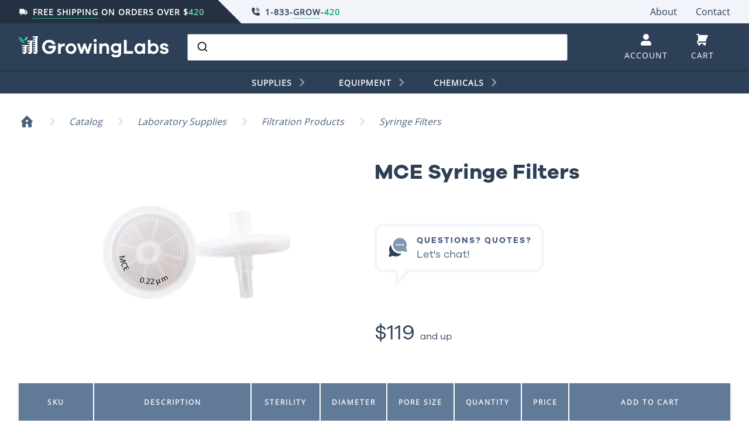

--- FILE ---
content_type: text/html; charset=utf-8
request_url: https://www.growinglabs.com/products/mce-syringe-filters
body_size: 40621
content:
<!DOCTYPE html>
<head>
    <title>MCE Syringe Filters</title>
    <meta charset="utf-8">
    <meta http-equiv="X-UA-Compatible" content="IE=edge, chrome=1">
    <meta name="description" content="Features Disposable Luer-Lok™ and pressure fitting Ultrasonically bonded for reliability Filter media type clearly inscribed on barrel Excellent unit-to-unit and lot-to-lot reproducibility and consistency High purity virgin polypropylene housing, no dyes or pigments added Every unit type is available as an individually">
    <meta name="viewport" content="width=device-width, initial-scale=1, shrink-to-fit=no">
    <link rel="canonical" href="https://www.growinglabs.com/products/mce-syringe-filters">
    <link rel="shortcut icon" href="//www.growinglabs.com/cdn/shop/t/27/assets/icon-favicon.png?v=25692966740768412951599455271" type="image/png">
    <!--<link rel="stylesheet" href="https://fonts.googleapis.com/css?family=Open+Sans">-->
    <!--<link href="https://fonts.googleapis.com/css?family=Ubuntu" rel="stylesheet">-->

    <script>window.performance && window.performance.mark && window.performance.mark('shopify.content_for_header.start');</script><meta id="shopify-digital-wallet" name="shopify-digital-wallet" content="/24900968/digital_wallets/dialog">
<meta name="shopify-checkout-api-token" content="2fcf5660ff783591f4fe37b0d50c56a5">
<meta id="in-context-paypal-metadata" data-shop-id="24900968" data-venmo-supported="true" data-environment="production" data-locale="en_US" data-paypal-v4="true" data-currency="USD">
<link rel="alternate" type="application/json+oembed" href="https://www.growinglabs.com/products/mce-syringe-filters.oembed">
<script async="async" src="/checkouts/internal/preloads.js?locale=en-US"></script>
<script id="shopify-features" type="application/json">{"accessToken":"2fcf5660ff783591f4fe37b0d50c56a5","betas":["rich-media-storefront-analytics"],"domain":"www.growinglabs.com","predictiveSearch":true,"shopId":24900968,"locale":"en"}</script>
<script>var Shopify = Shopify || {};
Shopify.shop = "growinglabs.myshopify.com";
Shopify.locale = "en";
Shopify.currency = {"active":"USD","rate":"1.0"};
Shopify.country = "US";
Shopify.theme = {"name":"GrowingLabs-Production","id":81433591881,"schema_name":"GrowingLabs Theme","schema_version":"1.0.0","theme_store_id":null,"role":"main"};
Shopify.theme.handle = "null";
Shopify.theme.style = {"id":null,"handle":null};
Shopify.cdnHost = "www.growinglabs.com/cdn";
Shopify.routes = Shopify.routes || {};
Shopify.routes.root = "/";</script>
<script type="module">!function(o){(o.Shopify=o.Shopify||{}).modules=!0}(window);</script>
<script>!function(o){function n(){var o=[];function n(){o.push(Array.prototype.slice.apply(arguments))}return n.q=o,n}var t=o.Shopify=o.Shopify||{};t.loadFeatures=n(),t.autoloadFeatures=n()}(window);</script>
<script id="shop-js-analytics" type="application/json">{"pageType":"product"}</script>
<script defer="defer" async type="module" src="//www.growinglabs.com/cdn/shopifycloud/shop-js/modules/v2/client.init-shop-cart-sync_WVOgQShq.en.esm.js"></script>
<script defer="defer" async type="module" src="//www.growinglabs.com/cdn/shopifycloud/shop-js/modules/v2/chunk.common_C_13GLB1.esm.js"></script>
<script defer="defer" async type="module" src="//www.growinglabs.com/cdn/shopifycloud/shop-js/modules/v2/chunk.modal_CLfMGd0m.esm.js"></script>
<script type="module">
  await import("//www.growinglabs.com/cdn/shopifycloud/shop-js/modules/v2/client.init-shop-cart-sync_WVOgQShq.en.esm.js");
await import("//www.growinglabs.com/cdn/shopifycloud/shop-js/modules/v2/chunk.common_C_13GLB1.esm.js");
await import("//www.growinglabs.com/cdn/shopifycloud/shop-js/modules/v2/chunk.modal_CLfMGd0m.esm.js");

  window.Shopify.SignInWithShop?.initShopCartSync?.({"fedCMEnabled":true,"windoidEnabled":true});

</script>
<script>(function() {
  var isLoaded = false;
  function asyncLoad() {
    if (isLoaded) return;
    isLoaded = true;
    var urls = ["\/\/code.tidio.co\/sfus84tsowt22qm49gpulnhkfrb44mg6.js?shop=growinglabs.myshopify.com","https:\/\/static.klaviyo.com\/onsite\/js\/PDguad\/klaviyo.js?company_id=PDguad\u0026shop=growinglabs.myshopify.com"];
    for (var i = 0; i < urls.length; i++) {
      var s = document.createElement('script');
      s.type = 'text/javascript';
      s.async = true;
      s.src = urls[i];
      var x = document.getElementsByTagName('script')[0];
      x.parentNode.insertBefore(s, x);
    }
  };
  if(window.attachEvent) {
    window.attachEvent('onload', asyncLoad);
  } else {
    window.addEventListener('load', asyncLoad, false);
  }
})();</script>
<script id="__st">var __st={"a":24900968,"offset":-18000,"reqid":"bf483e15-8719-47c8-9c3a-764fdece396a-1769633170","pageurl":"www.growinglabs.com\/products\/mce-syringe-filters","u":"fa0b888912d4","p":"product","rtyp":"product","rid":6940068905033};</script>
<script>window.ShopifyPaypalV4VisibilityTracking = true;</script>
<script id="captcha-bootstrap">!function(){'use strict';const t='contact',e='account',n='new_comment',o=[[t,t],['blogs',n],['comments',n],[t,'customer']],c=[[e,'customer_login'],[e,'guest_login'],[e,'recover_customer_password'],[e,'create_customer']],r=t=>t.map((([t,e])=>`form[action*='/${t}']:not([data-nocaptcha='true']) input[name='form_type'][value='${e}']`)).join(','),a=t=>()=>t?[...document.querySelectorAll(t)].map((t=>t.form)):[];function s(){const t=[...o],e=r(t);return a(e)}const i='password',u='form_key',d=['recaptcha-v3-token','g-recaptcha-response','h-captcha-response',i],f=()=>{try{return window.sessionStorage}catch{return}},m='__shopify_v',_=t=>t.elements[u];function p(t,e,n=!1){try{const o=window.sessionStorage,c=JSON.parse(o.getItem(e)),{data:r}=function(t){const{data:e,action:n}=t;return t[m]||n?{data:e,action:n}:{data:t,action:n}}(c);for(const[e,n]of Object.entries(r))t.elements[e]&&(t.elements[e].value=n);n&&o.removeItem(e)}catch(o){console.error('form repopulation failed',{error:o})}}const l='form_type',E='cptcha';function T(t){t.dataset[E]=!0}const w=window,h=w.document,L='Shopify',v='ce_forms',y='captcha';let A=!1;((t,e)=>{const n=(g='f06e6c50-85a8-45c8-87d0-21a2b65856fe',I='https://cdn.shopify.com/shopifycloud/storefront-forms-hcaptcha/ce_storefront_forms_captcha_hcaptcha.v1.5.2.iife.js',D={infoText:'Protected by hCaptcha',privacyText:'Privacy',termsText:'Terms'},(t,e,n)=>{const o=w[L][v],c=o.bindForm;if(c)return c(t,g,e,D).then(n);var r;o.q.push([[t,g,e,D],n]),r=I,A||(h.body.append(Object.assign(h.createElement('script'),{id:'captcha-provider',async:!0,src:r})),A=!0)});var g,I,D;w[L]=w[L]||{},w[L][v]=w[L][v]||{},w[L][v].q=[],w[L][y]=w[L][y]||{},w[L][y].protect=function(t,e){n(t,void 0,e),T(t)},Object.freeze(w[L][y]),function(t,e,n,w,h,L){const[v,y,A,g]=function(t,e,n){const i=e?o:[],u=t?c:[],d=[...i,...u],f=r(d),m=r(i),_=r(d.filter((([t,e])=>n.includes(e))));return[a(f),a(m),a(_),s()]}(w,h,L),I=t=>{const e=t.target;return e instanceof HTMLFormElement?e:e&&e.form},D=t=>v().includes(t);t.addEventListener('submit',(t=>{const e=I(t);if(!e)return;const n=D(e)&&!e.dataset.hcaptchaBound&&!e.dataset.recaptchaBound,o=_(e),c=g().includes(e)&&(!o||!o.value);(n||c)&&t.preventDefault(),c&&!n&&(function(t){try{if(!f())return;!function(t){const e=f();if(!e)return;const n=_(t);if(!n)return;const o=n.value;o&&e.removeItem(o)}(t);const e=Array.from(Array(32),(()=>Math.random().toString(36)[2])).join('');!function(t,e){_(t)||t.append(Object.assign(document.createElement('input'),{type:'hidden',name:u})),t.elements[u].value=e}(t,e),function(t,e){const n=f();if(!n)return;const o=[...t.querySelectorAll(`input[type='${i}']`)].map((({name:t})=>t)),c=[...d,...o],r={};for(const[a,s]of new FormData(t).entries())c.includes(a)||(r[a]=s);n.setItem(e,JSON.stringify({[m]:1,action:t.action,data:r}))}(t,e)}catch(e){console.error('failed to persist form',e)}}(e),e.submit())}));const S=(t,e)=>{t&&!t.dataset[E]&&(n(t,e.some((e=>e===t))),T(t))};for(const o of['focusin','change'])t.addEventListener(o,(t=>{const e=I(t);D(e)&&S(e,y())}));const B=e.get('form_key'),M=e.get(l),P=B&&M;t.addEventListener('DOMContentLoaded',(()=>{const t=y();if(P)for(const e of t)e.elements[l].value===M&&p(e,B);[...new Set([...A(),...v().filter((t=>'true'===t.dataset.shopifyCaptcha))])].forEach((e=>S(e,t)))}))}(h,new URLSearchParams(w.location.search),n,t,e,['guest_login'])})(!0,!0)}();</script>
<script integrity="sha256-4kQ18oKyAcykRKYeNunJcIwy7WH5gtpwJnB7kiuLZ1E=" data-source-attribution="shopify.loadfeatures" defer="defer" src="//www.growinglabs.com/cdn/shopifycloud/storefront/assets/storefront/load_feature-a0a9edcb.js" crossorigin="anonymous"></script>
<script data-source-attribution="shopify.dynamic_checkout.dynamic.init">var Shopify=Shopify||{};Shopify.PaymentButton=Shopify.PaymentButton||{isStorefrontPortableWallets:!0,init:function(){window.Shopify.PaymentButton.init=function(){};var t=document.createElement("script");t.src="https://www.growinglabs.com/cdn/shopifycloud/portable-wallets/latest/portable-wallets.en.js",t.type="module",document.head.appendChild(t)}};
</script>
<script data-source-attribution="shopify.dynamic_checkout.buyer_consent">
  function portableWalletsHideBuyerConsent(e){var t=document.getElementById("shopify-buyer-consent"),n=document.getElementById("shopify-subscription-policy-button");t&&n&&(t.classList.add("hidden"),t.setAttribute("aria-hidden","true"),n.removeEventListener("click",e))}function portableWalletsShowBuyerConsent(e){var t=document.getElementById("shopify-buyer-consent"),n=document.getElementById("shopify-subscription-policy-button");t&&n&&(t.classList.remove("hidden"),t.removeAttribute("aria-hidden"),n.addEventListener("click",e))}window.Shopify?.PaymentButton&&(window.Shopify.PaymentButton.hideBuyerConsent=portableWalletsHideBuyerConsent,window.Shopify.PaymentButton.showBuyerConsent=portableWalletsShowBuyerConsent);
</script>
<script data-source-attribution="shopify.dynamic_checkout.cart.bootstrap">document.addEventListener("DOMContentLoaded",(function(){function t(){return document.querySelector("shopify-accelerated-checkout-cart, shopify-accelerated-checkout")}if(t())Shopify.PaymentButton.init();else{new MutationObserver((function(e,n){t()&&(Shopify.PaymentButton.init(),n.disconnect())})).observe(document.body,{childList:!0,subtree:!0})}}));
</script>
<link id="shopify-accelerated-checkout-styles" rel="stylesheet" media="screen" href="https://www.growinglabs.com/cdn/shopifycloud/portable-wallets/latest/accelerated-checkout-backwards-compat.css" crossorigin="anonymous">
<style id="shopify-accelerated-checkout-cart">
        #shopify-buyer-consent {
  margin-top: 1em;
  display: inline-block;
  width: 100%;
}

#shopify-buyer-consent.hidden {
  display: none;
}

#shopify-subscription-policy-button {
  background: none;
  border: none;
  padding: 0;
  text-decoration: underline;
  font-size: inherit;
  cursor: pointer;
}

#shopify-subscription-policy-button::before {
  box-shadow: none;
}

      </style>

<script>window.performance && window.performance.mark && window.performance.mark('shopify.content_for_header.end');</script>
    <link href="//www.growinglabs.com/cdn/shop/t/27/assets/theme.css?v=39508524833861711911721111487" rel="stylesheet" type="text/css" media="all" />
    <script src="//www.growinglabs.com/cdn/shop/t/27/assets/application.js?v=96089515218081903091599552929"></script>

    <!-- Swiper -->
    <!--
    <link rel="stylesheet" href="https://cdnjs.cloudflare.com/ajax/libs/Swiper/4.5.0/css/swiper.css">
    <link rel="stylesheet" href="https://cdnjs.cloudflare.com/ajax/libs/Swiper/4.5.0/css/swiper.min.css">
    <script src="https://cdnjs.cloudflare.com/ajax/libs/Swiper/4.5.0/js/swiper.js"></script>
    <script src="https://cdnjs.cloudflare.com/ajax/libs/Swiper/4.5.0/js/swiper.min.js"></script>
    -->
    <!--<link rel="stylesheet" href="path/to/swiper.min.css">-->

  <!-- Algolia head -->
    <script src="//www.growinglabs.com/cdn/shop/t/27/assets/algolia_config.js?v=41725566182296879871698861631" type="text/javascript"></script>






<script type="text/template" id="template_algolia_money_format">${{amount}}
</script>
<script type="text/template" id="template_algolia_current_collection_id">{
    "currentCollectionID": 
}
</script>
<script type="text/template" id="template_algolia_autocomplete.css">/* ----------------
1.  CSS Variables
2.  Dark Mode
3.  Autocomplete
4.  Panel
5.  Sources
6.  Hit Layout
7.  Panel Header
8.  Panel Footer
9.  Detached Mode
10. Gradients
11. Utilities
12. Multi column layout
----------------

Note:
This theme reflects the markup structure of autocomplete with SCSS indentation.
We use the SASS `@at-root` function to keep specificity low.

----------------
1. CSS Variables
---------------- */

:root {
  /* Input */
  --aa-search-input-height: 44px;
  --aa-input-icon-size: 20px;

  /* Size and spacing */
  --aa-base-unit: 16;
  --aa-spacing-factor: 1;
  --aa-spacing: calc(var(--aa-base-unit) * var(--aa-spacing-factor) * 1px);
  --aa-spacing-half: calc(var(--aa-spacing) / 2);
  --aa-panel-max-height: 650px;

  /* Z-index */
  --aa-base-z-index: 9999;

  /* Font */
  --aa-font-size: calc(var(--aa-base-unit) * 1px);
  --aa-font-family: inherit;
  --aa-font-weight-medium: 500;
  --aa-font-weight-semibold: 600;
  --aa-font-weight-bold: 700;

  /* Icons */
  --aa-icon-size: 20px;
  --aa-icon-stroke-width: 1.6;
  --aa-icon-color-rgb: 119, 119, 163;
  --aa-icon-color-alpha: 1;
  --aa-action-icon-size: 20px;

  /* Text colors */
  --aa-text-color-rgb: 38, 38, 39;
  --aa-text-color-alpha: 1;
  --aa-primary-color-rgb: 62, 52, 211;
  --aa-primary-color-alpha: 0.2;
  --aa-muted-color-rgb: 128, 126, 163;
  --aa-muted-color-alpha: 0.6;
  --aa-highlight-color-rgb: 62, 52, 211;

  /* Border colors */
  --aa-panel-border-color-rgb: 128, 126, 163;
  --aa-panel-border-color-alpha: 0.3;
  --aa-input-border-color-rgb: 128, 126, 163;
  --aa-input-border-color-alpha: 0.8;

  /* Background colors */
  --aa-background-color-rgb: 255, 255, 255;
  --aa-background-color-alpha: 1;
  --aa-input-background-color-rgb: 255, 255, 255;
  --aa-input-background-color-alpha: 1;
  --aa-selected-color-rgb: 179, 173, 214;
  --aa-selected-color-alpha: 0.205;
  --aa-description-highlight-background-color-rgb: 245, 223, 77;
  --aa-description-highlight-background-color-alpha: 0.5;

  /* Detached mode */
  --aa-detached-media-query: (
  max-width: 680px);
  --aa-detached-modal-media-query: (
  min-width: 680px);
  --aa-detached-modal-max-width: 680px;
  --aa-detached-modal-max-height: 500px;
  --aa-overlay-color-rgb: 115, 114, 129;
  --aa-overlay-color-alpha: 0.4;

  /* Shadows */
  --aa-panel-shadow: 0 0 0 1px rgba(35, 38, 59, 0.1),
  0 6px 16px -4px rgba(35, 38, 59, 0.15);

  /* Scrollbar */
  --aa-scrollbar-width: 13px;
  --aa-scrollbar-track-background-color-rgb: 234, 234, 234;
  --aa-scrollbar-track-background-color-alpha: 1;
  --aa-scrollbar-thumb-background-color-rgb: var(--aa-background-color-rgb);
  --aa-scrollbar-thumb-background-color-alpha: 1;
}

/* Touch screens */
@media (hover: none) and (pointer: coarse) {
  :root {
    --aa-spacing-factor: 1.2;
    --aa-action-icon-size: 22px;
  }
}

/* ----------------
2. Dark Mode
---------------- */
body {
  /* stylelint-disable selector-no-qualifying-type, selector-class-pattern */
  /* stylelint-enable selector-no-qualifying-type, selector-class-pattern */
}

body[data-theme='dark'], body.dark {
  /* Text colors */
  --aa-text-color-rgb: 183, 192, 199;
  --aa-primary-color-rgb: 146, 138, 255;
  --aa-muted-color-rgb: 146, 138, 255;

  /* Background colors */
  --aa-input-background-color-rgb: 0, 3, 9;
  --aa-background-color-rgb: 21, 24, 42;
  --aa-selected-color-rgb: 146, 138, 255;
  --aa-selected-color-alpha: 0.25;
  --aa-description-highlight-background-color-rgb: 0 255 255;
  --aa-description-highlight-background-color-alpha: 0.25;

  /* Icons */
  --aa-icon-color-rgb: 119, 119, 163;

  /* Shadows */
  --aa-panel-shadow: inset 1px 1px 0 0 rgb(44, 46, 64),
  0 3px 8px 0 rgb(0, 3, 9);

  /* Scrollbar */
  --aa-scrollbar-track-background-color-rgb: 44, 46, 64;
  --aa-scrollbar-thumb-background-color-rgb: var(--aa-background-color-rgb);
}

/* Reset for `@extend` */
.aa-Autocomplete *,
.aa-DetachedFormContainer *, .aa-Panel * {
  box-sizing: border-box;
}

/* Init for `@extend` */
.aa-Autocomplete,
.aa-DetachedFormContainer, .aa-Panel {
  color: rgba(var(--aa-text-color-rgb), var(--aa-text-color-alpha));
  font-family: var(--aa-font-family);
  font-size: var(--aa-font-size);
  font-weight: normal;
  line-height: 1em;
  margin: 0;
  padding: 0;
  text-align: left;
}

/* ----------------
3. Autocomplete
---------------- */
/* Search box */
.aa-MainContainer {
  min-width:650px;
}

.aa-Form {
  align-items: center;
  background-color: rgba(var(--aa-input-background-color-rgb), var(--aa-input-background-color-alpha));
  border: 1px solid rgba(var(--aa-input-border-color-rgb), var(--aa-input-border-color-alpha));
  border-radius: 3px;
  display: flex;
  line-height: 1em;
  margin: 0;
  position: relative;
  width: 100%;
}

.aa-Form:focus-within {
  border-color: rgba(var(--aa-primary-color-rgb), 1);
  box-shadow: rgba(var(--aa-primary-color-rgb), var(--aa-primary-color-alpha)) 0 0 0 2px, inset rgba(var(--aa-primary-color-rgb), var(--aa-primary-color-alpha)) 0 0 0 2px;
  outline: currentColor none medium;
}

.aa-InputWrapperPrefix {
  align-items: center;
  display: flex;
  flex-shrink: 0;
  height: var(--aa-search-input-height);
  order: 1;
}

/* Container for search and loading icons */
.aa-Label,
.aa-LoadingIndicator {
  cursor: initial;
  flex-shrink: 0;
  height: 100%;
  padding: 0;
  text-align: left;
}

.aa-Label svg,
.aa-LoadingIndicator svg {
  color: rgba(var(--aa-primary-color-rgb), 1);
  height: auto;
  max-height: var(--aa-input-icon-size);
  stroke-width: var(--aa-icon-stroke-width);
  width: var(--aa-input-icon-size);
}

.aa-SubmitButton,
.aa-LoadingIndicator {
  height: 100%;
  padding-left: calc(var(--aa-spacing) * 0.75 - 1px);
  padding-right: var(--aa-spacing-half);
  width: calc(var(--aa-spacing) * 1.75 + var(--aa-icon-size) - 1px);
}

@media (hover: none) and (pointer: coarse) {
  .aa-SubmitButton,
  .aa-LoadingIndicator {
    padding-left: calc(var(--aa-spacing-half) / 2 - 1px);
    width: calc(var(--aa-icon-size) + (var(--aa-spacing) * 1.25) - 1px);
  }
}

.aa-SubmitButton {
  appearance: none;
  background: none;
  border: 0;
  margin: 0;
}

.aa-LoadingIndicator {
  align-items: center;
  display: flex;
  justify-content: center;
}

.aa-LoadingIndicator[hidden] {
  display: none;
}

.aa-InputWrapper {
  order: 3;
  position: relative;
  width: 100%;
}

/* Search box input (with placeholder and query) */
.aa-Input {
  appearance: none;
  background: none;
  border: 0;
  color: rgba(var(--aa-text-color-rgb), var(--aa-text-color-alpha));
  font: inherit;
  height: var(--aa-search-input-height);
  padding: 0;
  width: 100%;
}

.aa-Input::placeholder {
  color: rgba(var(--aa-muted-color-rgb), var(--aa-muted-color-alpha));
  opacity: 1;
}

/* Focus is set and styled on the parent, it isn't necessary here */
.aa-Input:focus {
  border-color: none;
  box-shadow: none;
  outline: none;
}

/* Remove native appearence */
.aa-Input::-webkit-search-decoration, .aa-Input::-webkit-search-cancel-button, .aa-Input::-webkit-search-results-button, .aa-Input::-webkit-search-results-decoration {
  appearance: none;
}

.aa-InputWrapperSuffix {
  align-items: center;
  display: flex;
  height: var(--aa-search-input-height);
  order: 4;
}

/* Accelerator to clear the query */
.aa-ClearButton {
  align-items: center;
  background: none;
  border: 0;
  color: rgba(var(--aa-muted-color-rgb), var(--aa-muted-color-alpha));
  cursor: pointer;
  display: flex;
  height: 100%;
  margin: 0;
  padding: 0 calc(var(--aa-spacing) * (5 / 6) - 0.5px);
}

@media (hover: none) and (pointer: coarse) {
  .aa-ClearButton {
    padding: 0 calc(var(--aa-spacing) * (2 / 3) - 0.5px);
  }
}

.aa-ClearButton:hover, .aa-ClearButton:focus {
  color: rgba(var(--aa-text-color-rgb), var(--aa-text-color-alpha));
}

.aa-ClearButton[hidden] {
  display: none;
}

.aa-ClearButton svg {
  stroke-width: var(--aa-icon-stroke-width);
  width: var(--aa-icon-size);
}

/* ----------------
4. Panel
---------------- */
.aa-Panel {
  background-color: rgba(var(--aa-background-color-rgb), var(--aa-background-color-alpha));
  border-radius: calc(var(--aa-spacing) / 4);
  box-shadow: var(--aa-panel-shadow);
  margin: 16px 0 0;
  overflow: hidden;
  position: absolute;
  transition: opacity 200ms ease-in, filter 200ms ease-in;
  display: block;
  z-index: 3;
}

@media screen and (prefers-reduced-motion) {
  .aa-Panel {
    transition: none;
  }
}

.aa-Panel button {
  appearance: none;
  background: none;
  border: 0;
  margin: 0;
  padding: 0;
}

.aa-PanelLayout {
  height: 100%;
  margin: 0;
  max-height: var(--aa-panel-max-height);
  overflow-y: auto;
  padding: 0;
  position: relative;
  text-align: left;
}

.aa-PanelLayoutColumns--twoGolden {
  display: grid;
  grid-template-columns: 39.2% auto;
  overflow: hidden;
  padding: 0;
}

.aa-PanelLayoutColumns--two {
  display: grid;
  grid-template-columns: repeat(2, minmax(0, 1fr));
  overflow: hidden;
  padding: 0;
}

.aa-PanelLayoutColumns--three {
  display: grid;
  grid-template-columns: repeat(3, minmax(0, 1fr));
  overflow: hidden;
  padding: 0;
}

/* When a request isn't resolved yet */
.aa-Panel--stalled .aa-Source {
  filter: grayscale(1);
  opacity: 0.8;
}

.aa-Panel--scrollable {
  margin: 0;
  max-height: var(--aa-panel-max-height);
  overflow-x: hidden;
  overflow-y: auto;
  padding: var(--aa-spacing-half);
  scrollbar-color: rgba(var(--aa-scrollbar-thumb-background-color-rgb), var(--aa-scrollbar-thumb-background-color-alpha)) rgba(var(--aa-scrollbar-track-background-color-rgb), var(--aa-scrollbar-track-background-color-alpha));
  scrollbar-width: thin;
}

.aa-Panel--scrollable::-webkit-scrollbar {
  width: var(--aa-scrollbar-width);
}

.aa-Panel--scrollable::-webkit-scrollbar-track {
  background-color: rgba(var(--aa-scrollbar-track-background-color-rgb), var(--aa-scrollbar-track-background-color-alpha));
}

.aa-Panel--scrollable::-webkit-scrollbar-thumb {
  background-color: rgba(var(--aa-scrollbar-thumb-background-color-rgb), var(--aa-scrollbar-thumb-background-color-alpha));
  border-color: rgba(var(--aa-scrollbar-track-background-color-rgb), var(--aa-scrollbar-track-background-color-alpha));
  border-radius: 9999px;
  border-style: solid;
  border-width: 3px 2px 3px 3px;
}

/* ----------------
5. Sources
Each source can be styled independently
---------------- */
/*Hide empty section */
.aa-Source {
  margin: 0;
  padding: 0;
  position: relative;
  width: 100%;
}

.aa-Source:empty {
  display: none;
}

.aa-SourceNoResults {
  font-size: 1em;
  margin: 0;
  padding: var(--aa-spacing);
}

/* List of results inside the source */
.aa-List {
  list-style: none;
  margin: 0;
  padding: 0;
  position: relative;
}

/*Source title */
.aa-SourceHeader {
  margin: var(--aa-spacing-half) 0.5em var(--aa-spacing-half) 0;
  padding: 0;
  position: relative;
}

/* Hide empty header */
.aa-SourceHeader:empty {
  display: none;
}

/* Title typography */
.aa-SourceHeaderTitle {
  background: rgba(var(--aa-background-color-rgb), var(--aa-background-color-alpha));
  color: rgba(var(--aa-primary-color-rgb), 1);
  display: inline-block;
  font-size: 0.8em;
  font-weight: var(--aa-font-weight-semibold);
  margin: 0;
  padding: 0 var(--aa-spacing-half) 0 0;
  position: relative;
  z-index: var(--aa-base-z-index);
}

/* Line separator */
.aa-SourceHeaderLine {
  border-bottom: solid 1px rgba(var(--aa-primary-color-rgb), 1);
  display: block !important;
  height: 2px;
  left: 0;
  margin: 0;
  opacity: 0.3;
  padding: 0;
  position: absolute;
  right: 0;
  top: var(--aa-spacing-half);
  z-index: calc(var(--aa-base-z-index) - 1);
}

/* See all button */
.aa-SourceFooterSeeAll {
  background: linear-gradient(180deg, rgba(var(--aa-background-color-rgb), var(--aa-background-color-alpha)), rgba(128, 126, 163, 0.14));
  border: 1px solid rgba(var(--aa-muted-color-rgb), var(--aa-muted-color-alpha));
  border-radius: 5px;
  box-shadow: inset 0 0 2px #fff, 0 2px 2px -1px rgba(76, 69, 88, 0.15);
  color: inherit;
  font-size: 0.95em;
  font-weight: var(--aa-font-weight-medium);
  padding: 0.475em 1em 0.6em;
  text-decoration: none;
}

.aa-SourceFooterSeeAll:focus, .aa-SourceFooterSeeAll:hover {
  border: 1px solid rgba(var(--aa-primary-color-rgb), 1);
  color: rgba(var(--aa-primary-color-rgb), 1);
}

/* ----------------
6. Hit Layout
---------------- */
.aa-Item {
  align-items: center;
  border-radius: 3px;
  cursor: pointer;
  display: grid;
  min-height: calc(var(--aa-spacing) * 2.5);
  padding: calc(var(--aa-spacing-half) / 2);
}

/* When the result is active */
.aa-Item[aria-selected='true'] {
  background-color: rgba(var(--aa-selected-color-rgb), var(--aa-selected-color-alpha));
}

.aa-Item[aria-selected='true'] .aa-ItemActionButton,
.aa-Item[aria-selected='true'] .aa-ActiveOnly {
  visibility: visible;
}

/* The result type icon inlined SVG or image */
.aa-ItemIcon {
  align-items: center;
  background: rgba(var(--aa-background-color-rgb), var(--aa-background-color-alpha));
  border-radius: 3px;
  box-shadow: inset 0 0 0 1px rgba(var(--aa-panel-border-color-rgb), var(--aa-panel-border-color-alpha));
  color: rgba(var(--aa-icon-color-rgb), var(--aa-icon-color-alpha));
  display: flex;
  flex-shrink: 0;
  font-size: 0.7em;
  height: calc(var(--aa-icon-size) + var(--aa-spacing-half));
  justify-content: center;
  overflow: hidden;
  stroke-width: var(--aa-icon-stroke-width);
  text-align: center;
  width: calc(var(--aa-icon-size) + var(--aa-spacing-half));
}

.aa-ItemIcon img {
  height: auto;
  max-height: calc(var(--aa-icon-size) + var(--aa-spacing-half) - 8px);
  max-width: calc(var(--aa-icon-size) + var(--aa-spacing-half) - 8px);
  width: auto;
}

.aa-ItemIcon svg {
  height: var(--aa-icon-size);
  width: var(--aa-icon-size);
}

.aa-ItemIcon--alignTop {
  align-self: flex-start;
}

.aa-ItemIcon--noBorder {
  background: none;
  box-shadow: none;
}

.aa-ItemIcon--picture {
  height: 96px;
  width: 96px;
}

.aa-ItemIcon--picture img {
  max-height: 100%;
  max-width: 100%;
  padding: var(--aa-spacing-half);
}

.aa-ItemContent {
  align-items: center;
  cursor: pointer;
  display: grid;
  gap: var(--aa-spacing-half);
  grid-auto-flow: column;
  line-height: 1.25em;
  overflow: hidden;
}

.aa-ItemContent:empty {
  display: none;
}

.aa-ItemContent mark {
  background: none;
  color: rgba(var(--aa-highlight-color-rgb), 1);
  font-style: normal;
  font-weight: var(--aa-font-weight-bold);
}

.aa-ItemContent--dual {
  display: flex;
  flex-direction: column;
  justify-content: space-between;
  text-align: left;
}

.aa-ItemContent--dual .aa-ItemContentTitle,
.aa-ItemContent--dual .aa-ItemContentSubtitle {
  display: block;
}

.aa-ItemContent--indented {
  padding-left: calc(var(--aa-icon-size) + var(--aa-spacing));
}

.aa-ItemContentBody {
  display: grid;
  gap: calc(var(--aa-spacing-half) / 2);
}

.aa-ItemContentTitle {
  display: inline-block;
  margin: 0 0.5em 0 0;
  max-width: 100%;
  overflow: hidden;
  padding: 0;
  text-overflow: ellipsis;
  white-space: nowrap;
}

.aa-ItemContentSubtitle {
  font-size: 0.92em;
}

.aa-ItemContentSubtitleIcon::before {
  border-color: rgba(var(--aa-muted-color-rgb), 0.64);
  border-style: solid;
  content: '';
  display: inline-block;
  left: 1px;
  position: relative;
  top: -3px;
}

.aa-ItemContentSubtitle--inline .aa-ItemContentSubtitleIcon::before {
  border-width: 0 0 1.5px;
  margin-left: var(--aa-spacing-half);
  margin-right: calc(var(--aa-spacing-half) / 2);
  width: calc(var(--aa-spacing-half) + 2px);
}

.aa-ItemContentSubtitle--standalone {
  align-items: center;
  color: rgba(var(--aa-text-color-rgb), var(--aa-text-color-alpha));
  display: grid;
  gap: var(--aa-spacing-half);
  grid-auto-flow: column;
  justify-content: start;
}

.aa-ItemContentSubtitle--standalone .aa-ItemContentSubtitleIcon::before {
  border-radius: 0 0 0 3px;
  border-width: 0 0 1.5px 1.5px;
  height: var(--aa-spacing-half);
  width: var(--aa-spacing-half);
}

.aa-ItemContentSubtitleCategory {
  color: rgba(var(--aa-muted-color-rgb), 1);
  font-weight: 500;
}

.aa-ItemContentDescription {
  color: rgba(var(--aa-text-color-rgb), var(--aa-text-color-alpha));
  font-size: 0.85em;
  max-width: 100%;
  overflow-x: hidden;
  text-overflow: ellipsis;
}

.aa-ItemContentDescription:empty {
  display: none;
}

.aa-ItemContentDescription mark {
  background: rgba(var(--aa-description-highlight-background-color-rgb), var(--aa-description-highlight-background-color-alpha));
  color: rgba(var(--aa-text-color-rgb), var(--aa-text-color-alpha));
  font-style: normal;
  font-weight: var(--aa-font-weight-medium);
}

.aa-ItemContentDash {
  color: rgba(var(--aa-muted-color-rgb), var(--aa-muted-color-alpha));
  display: none;
  opacity: 0.4;
}

.aa-ItemContentTag {
  background-color: rgba(var(--aa-primary-color-rgb), var(--aa-primary-color-alpha));
  border-radius: 3px;
  margin: 0 0.4em 0 0;
  padding: 0.08em 0.3em;
}

/* wrap hit with url but we don't need to see it */
.aa-ItemWrapper,
.aa-ItemLink {
  align-items: center;
  color: inherit;
  display: grid;
  gap: calc(var(--aa-spacing-half) / 2);
  grid-auto-flow: column;
  justify-content: space-between;
  width: 100%;
}

.aa-ItemLink {
  color: inherit;
  text-decoration: none;
}

/* Secondary click actions */
.aa-ItemActions {
  display: grid;
  grid-auto-flow: column;
  height: 100%;
  justify-self: end;
  margin: 0 calc(var(--aa-spacing) / -3);
  padding: 0 2px 0 0;
}

.aa-ItemActionButton {
  align-items: center;
  background: none;
  border: 0;
  color: rgba(var(--aa-muted-color-rgb), var(--aa-muted-color-alpha));
  cursor: pointer;
  display: flex;
  flex-shrink: 0;
  padding: 0;
}

.aa-ItemActionButton:hover svg, .aa-ItemActionButton:focus svg {
  color: rgba(var(--aa-text-color-rgb), var(--aa-text-color-alpha));
}

@media (hover: none) and (pointer: coarse) {
  .aa-ItemActionButton:hover svg, .aa-ItemActionButton:focus svg {
    color: inherit;
  }
}

.aa-ItemActionButton svg {
  color: rgba(var(--aa-muted-color-rgb), var(--aa-muted-color-alpha));
  margin: 0;
  margin: calc(var(--aa-spacing) / 3);
  stroke-width: var(--aa-icon-stroke-width);
  width: var(--aa-action-icon-size);
}

.aa-ActiveOnly {
  visibility: hidden;
}

/* ----------------
7. Panel Header
---------------- */
.aa-PanelHeader {
  align-items: center;
  background: rgba(var(--aa-primary-color-rgb), 1);
  color: #fff;
  display: grid;
  height: var(--aa-modal-header-height);
  margin: 0;
  padding: var(--aa-spacing-half) var(--aa-spacing);
  position: relative;
}

.aa-PanelHeader::after {
  background-image: linear-gradient(rgba(var(--aa-background-color-rgb), 1), rgba(var(--aa-background-color-rgb), 0));
  bottom: calc(var(--aa-spacing-half) * -1);
  content: '';
  height: var(--aa-spacing-half);
  left: 0;
  pointer-events: none;
  position: absolute;
  right: 0;
  z-index: var(--aa-base-z-index);
}

/* ----------------
8. Panel Footer
---------------- */
.aa-PanelFooter {
  background-color: rgba(var(--aa-background-color-rgb), var(--aa-background-color-alpha));
  box-shadow: inset 0 1px 0 rgba(var(--aa-panel-border-color-rgb), var(--aa-panel-border-color-alpha));
  display: flex;
  justify-content: space-between;
  margin: 0;
  padding: var(--aa-spacing);
  position: relative;
  z-index: var(--aa-base-z-index);
}

.aa-PanelFooter::after {
  background-image: linear-gradient(rgba(var(--aa-background-color-rgb), 0), rgba(var(--aa-muted-color-rgb), var(--aa-muted-color-alpha)));
  content: '';
  height: var(--aa-spacing);
  left: 0;
  opacity: 0.12;
  pointer-events: none;
  position: absolute;
  right: 0;
  top: calc(var(--aa-spacing) * -1);
  z-index: calc(var(--aa-base-z-index) - 1);
}

/* ----------------
9. Detached Mode
---------------- */
.aa-DetachedContainer {
  background: rgba(var(--aa-background-color-rgb), var(--aa-background-color-alpha));
  bottom: 0;
  box-shadow: var(--aa-panel-shadow);
  display: flex;
  flex-direction: column;
  left: 0;
  margin: 0;
  overflow: hidden;
  padding: 0;
  position: fixed;
  right: 0;
  top: 0;
  z-index: var(--aa-base-z-index);
}

.aa-DetachedContainer::after {
  height: 32px;
}

.aa-DetachedContainer .aa-SourceHeader {
  margin: var(--aa-spacing-half) 0 var(--aa-spacing-half) 2px;
}

.aa-DetachedContainer .aa-Panel {
  background-color: rgba(var(--aa-background-color-rgb), var(--aa-background-color-alpha));
  border-radius: 0;
  box-shadow: none;
  flex-grow: 1;
  margin: 0;
  padding: 0;
  position: relative;
}

.aa-DetachedContainer .aa-PanelLayout {
  bottom: 0;
  box-shadow: none;
  left: 0;
  margin: 0;
  max-height: none;
  overflow-y: auto;
  position: absolute;
  right: 0;
  top: 0;
  width: 100%;
}

.aa-DetachedFormContainer {
  border-bottom: solid 1px rgba(var(--aa-panel-border-color-rgb), var(--aa-panel-border-color-alpha));
  display: flex;
  flex-direction: row;
  justify-content: space-between;
  margin: 0;
  padding: var(--aa-spacing-half);
}

.aa-DetachedCancelButton {
  background: none;
  border: 0;
  border-radius: 3px;
  color: inherit;
  color: rgba(var(--aa-text-color-rgb), var(--aa-text-color-alpha));
  cursor: pointer;
  font: inherit;
  margin: 0 0 0 var(--aa-spacing-half);
  padding: 0 var(--aa-spacing-half);
}

.aa-DetachedCancelButton:hover, .aa-DetachedCancelButton:focus {
  box-shadow: inset 0 0 0 1px rgba(var(--aa-panel-border-color-rgb), var(--aa-panel-border-color-alpha));
}

.aa-DetachedContainer--modal {
  border-radius: 6px;
  bottom: inherit;
  height: auto;
  margin: 0 auto;
  max-width: var(--aa-detached-modal-max-width);
  position: absolute;
  top: 3%;
}

.aa-DetachedContainer--modal .aa-PanelLayout {
  max-height: var(--aa-detached-modal-max-height);
  padding-bottom: var(--aa-spacing-half);
  position: static;
}

/* Search Button */
.aa-DetachedSearchButton {
  align-items: center;
  background-color: rgba(var(--aa-input-background-color-rgb), var(--aa-input-background-color-alpha));
  border: 1px solid rgba(var(--aa-input-border-color-rgb), var(--aa-input-border-color-alpha));
  border-radius: 3px;
  color: rgba(var(--aa-muted-color-rgb), var(--aa-muted-color-alpha));
  cursor: pointer;
  display: flex;
  font: inherit;
  font-family: var(--aa-font-family);
  font-size: var(--aa-font-size);
  height: var(--aa-search-input-height);
  margin: 0;
  padding: 0 calc(var(--aa-search-input-height) / 8);
  position: relative;
  text-align: left;
  width: 100%;
}

.aa-DetachedSearchButton:focus {
  border-color: rgba(var(--aa-primary-color-rgb), 1);
  box-shadow: rgba(var(--aa-primary-color-rgb), var(--aa-primary-color-alpha)) 0 0 0 3px, inset rgba(var(--aa-primary-color-rgb), var(--aa-primary-color-alpha)) 0 0 0 2px;
  outline: currentColor none medium;
}

.aa-DetachedSearchButtonIcon {
  align-items: center;
  color: rgba(var(--aa-primary-color-rgb), 1);
  cursor: initial;
  display: flex;
  height: 100%;
  justify-content: center;
  width: calc(var(--aa-icon-size) + var(--aa-spacing));
}

/* Remove scroll on `body` */
.aa-Detached {
  height: 100vh;
  overflow: hidden;
}

/* Remove scroll on `body` */
.aa-DetachedOverlay {
  background-color: rgba(var(--aa-overlay-color-rgb), var(--aa-overlay-color-alpha));
  height: 100vh;
  left: 0;
  margin: 0;
  padding: 0;
  position: fixed;
  right: 0;
  top: 0;
  z-index: calc(var(--aa-base-z-index) - 1);
}

/* ----------------
10. Gradients
---------------- */
.aa-GradientTop,
.aa-GradientBottom {
  height: var(--aa-spacing-half);
  left: 0;
  pointer-events: none;
  position: absolute;
  right: 0;
  z-index: var(--aa-base-z-index);
}

.aa-GradientTop {
  background-image: linear-gradient(rgba(var(--aa-background-color-rgb), 1), rgba(var(--aa-background-color-rgb), 0));
  top: 0;
}

.aa-GradientBottom {
  background-image: linear-gradient(rgba(var(--aa-background-color-rgb), 0), rgba(var(--aa-background-color-rgb), 1));
  border-bottom-left-radius: calc(var(--aa-spacing) / 4);
  border-bottom-right-radius: calc(var(--aa-spacing) / 4);
  bottom: 0;
}

/* ----------------
11. Utilities
---------------- */
@media (hover: none) and (pointer: coarse) {
  .aa-DesktopOnly {
    display: none;
  }
}

@media (hover: hover) {
  .aa-TouchOnly {
    display: none;
  }
}

/* ----------------
12. Multi column layout
---------------- */

/* Panel section */
.aa-PanelSections {
  column-gap: var(--aa-spacing);
  display: flex;
}

.aa-PanelSection {
  display: flex;
  flex-direction: column;
}

.aa-PanelSection--left {
  width: 30%;
}

.aa-PanelSection--right {
  width: 70%;
}

/* Item */
.aa-ItemPicture {
  width: 100%;
  height: 100%;
  border-radius: 3px;
  overflow: hidden;
}

.aa-ItemPicture img {
  object-fit: scale-down;
  width: 100%;
  height: auto;
  max-height: 150px;
  opacity: 0;
  transition: opacity 0.2s ease-out;
}

.aa-ItemPicture--loaded img {
  opacity: 1;
}

/* No results */
.aa-NoResultsHeader {
  font-size: 1.15em;
  line-height: 1.3;
  margin-bottom: var(--aa-spacing);
}

.aa-NoResultsContent {
  font-size: 0.9em
}

.aa-NoResultsLink {
  color: rgba(var(--aa-primary-color-rgb), 1);
  font-size: 0.8em;
  text-decoration: underline;
}


/* Products */
/* --- Common */
.aa-Source[data-autocomplete-source-id='products'] .aa-List {
  display: grid;
  grid-template-columns: repeat(3, 1fr);
}

.aa-Source[data-autocomplete-source-id='products'] .aa-Item {
  padding: var(--aa-spacing-half);
}

.aa-Source[data-autocomplete-source-id='products'] .aa-ItemLink {
  justify-content: stretch;
  height: 100%;
}

/* --- Content */
.aa-Source[data-autocomplete-source-id='products'] .aa-ItemContent {
  display: flex;
  flex-direction: column;
  height: 100%;
}

.aa-Source[data-autocomplete-source-id='products'] .aa-ItemContent mark {
  color: rgb(var(--aa-highlight-color-rgb));
}

.aa-Source[data-autocomplete-source-id='products'] .aa-ItemContentBody {
  width: 100%;
  display: flex;
  flex-direction: column;
  justify-content: space-between;
  gap: var(--aa-spacing-half);
}

/* --- Brand */
.aa-Source[data-autocomplete-source-id='products'] .aa-ItemContentBrand {
  font-size: 0.7em;
  text-transform: uppercase;
  color: rgb(var(--aa-muted-color-rgb));
  overflow: hidden;
  text-overflow: ellipsis;
  white-space: nowrap;
}

.aa-Source[data-autocomplete-source-id='products'] .aa-ItemContentBrand mark {
  font-weight: normal;
}

/* --- Title */
.aa-Source[data-autocomplete-source-id='products'] .aa-ItemContentTitleWrapper {
  height: calc(var(--aa-spacing) * 2.5);
}

.aa-Source[data-autocomplete-source-id='products'] .aa-ItemContentTitle {
  font-size: 0.9em;
  margin: 0;
  display: -webkit-box;
  -webkit-box-orient: vertical;
  -webkit-line-clamp: 2;
  white-space: normal;
}

/* --- Price */
.aa-Source[data-autocomplete-source-id='products'] .aa-ItemContentPrice {
  display: flex;
  column-gap: var(--aa-spacing-half);
}

.aa-Source[data-autocomplete-source-id='products'] .aa-ItemContentPriceCurrent {
  font-weight: bold;
}

.aa-Source[data-autocomplete-source-id='products'] .aa-ItemContentPriceDiscounted {
  font-size: 0.9em;
  text-decoration: line-through;
  color: rgb(var(--aa-muted-color-rgb));
}

/* --- Footer */
.aa-footer {
  text-align: center
}

.aa-SeeAllBtn,
.aa-SeeAllLink {
  display: inline-block;
  text-decoration: none;
  margin: var(--aa-spacing) auto 0 auto;
  font-size: 0.9em;
  font-weight: 600;
}

.aa-SeeAllBtn {
  background-color: rgba(var(--aa-primary-color-rgb), 0.8);
  transition: background 0.2s ease-out;
  color: #fff;
  padding: calc(var(--aa-spacing-half) * 1.5) var(--aa-spacing);
  border-radius: calc(var(--aa-spacing-half) / 2);
}

.aa-SeeAllLink {
  color: rgb(var(--aa-primary-color-rgb));
  transition: opacity 0.2s ease-out;
  margin-bottom: var(--aa-spacing-half);
}

.aa-SeeAllBtn:hover {
  background-color: rgba(var(--aa-primary-color-rgb), 1);
}

.aa-SeeAllLink:hover {
  opacity: 0.8;
}

.aa-SeeAllBtn:not([disabled]):hover {
  color: #fff;
}

/* Media queries */
@media screen and (max-width: 680px) {
  /* Search box */
  .aa-MainContainer {
    min-width:inherit;
  }

  /* Panel section */
  .aa-PanelSections {
    flex-direction: column;
    row-gap: var(--aa-spacing);
  }

  .aa-PanelSection--left,
  .aa-PanelSection--right {
    width: 100%;
  }

  /* Products */
  .aa-Source[data-autocomplete-source-id='products'] .aa-List {
    display: flex;
    flex-wrap: wrap;
    gap: var(--aa-spacing-half);
  }

  .aa-Source[data-autocomplete-source-id='products'] .aa-Item {
    width: calc(50% - var(--aa-spacing-half) / 2);
  }
}
</script>
<script type="text/template" id="template_algolia_instant_search.css">
/* CSS Variables */
:root {
  --main-color: #000;
  --secondary-color: #888;
  --highlight-bg-color: 0,0,0;
}

/* Page */
.ais-page {
  max-width: 1430px;
  margin: 30px auto 10px;
  padding: 0 15px;
}

.ais-page .aa-highlight {
  color: black;
  font-weight: bold;
}

/* Resets */
.ais-page div,
.ais-page p,
.ais-page span,
.ais-page a,
.ais-page ul,
.ais-page li,
.ais-page input {
  box-sizing: border-box;

  margin: 0;
  padding: 0;

  line-height: 1;
  font-size: initial;
}

/* font */
.ais-h2 {
  font-size: 24px;
  text-align: center;
}

.ais-page ol,
.ais-page ul {
  list-style: none;
}

.ais-page input {
  padding-left: 24px !important;
}

/* Links */
.ais-page .ais-link,
.ais-page a,
.ais-page a:hover,
.ais-page a:focus,
.ais-page a:active {
  font-weight: initial;
  font-style: initial;
  text-decoration: initial;

  color: var(--main-color);

  cursor: pointer;
}

.ais-page a:hover,
.ais-page a:focus,
.ais-page a:active,
.ais-page .ais-link:hover {
  text-decoration: underline;
}

/* Columns */
.ais-page .ais-facets {
  width: 25%;
  float: left;
  padding-right: 8px;
  position: relative;
}

.ais-page .ais-block {
  width: 75%;
  float: right;
  padding-left: 8px;
}

.ais-results-size-xs .ais-page .ais-facets,
.ais-results-size-xs .ais-page .ais-block,
.ais-results-size-sm .ais-page .ais-facets,
.ais-results-size-sm .ais-page .ais-block {
  width: 100%;
  padding-left: 0px;
}

.ais-page .ais-Pagination-list {
  clear: both;
}

/* Refine button */
.ais-page .ais-facets-button {
  display: none;

  margin: 16px 0;
  padding: 8px;

  border: 1px solid #e0e0e0;
  text-align: center;

  cursor: pointer;
}

.ais-results-size-xs .ais-page .ais-facets-button,
.ais-results-size-sm .ais-page .ais-facets-button {
  display: block;
}

.ais-results-size-xs .ais-page .ais-facets,
.ais-results-size-sm .ais-page .ais-facets {
  display: none;
}

.ais-results-size-xs .ais-page .ais-facets__shown,
.ais-results-size-sm .ais-page .ais-facets__shown {
  display: block;
}

/* Facets */
.ais-page .ais-facet {
  border-width: 0 1px 1px;

  margin-bottom: 16px;
  padding: 8px;

  color: #636363;
}

.ais-page .ais-facet a,
.ais-page .ais-facet a:hover,
.ais-page .ais-facet a:focus,
.ais-page .ais-facet a:active {
  color: #666;
}

.ais-page .ais-facet--header {
  border-width: 1px 1px 0;

  padding: 6px 8px;

  background: #f4f4f4;

  font-size: 0.95em;
  color: #757575;
  text-transform: uppercase;
  display: block;
}

.ais-page .ais-facet--body {
  padding: 8px;
}

.ais-page .ais-facet--item {
  position: relative;
  width: 100%;

  padding: 6px 50px 6px 0;

  cursor: pointer;
}

.ais-page .ais-facet--label {
  display: inline-block;
  margin-top: -0.15em;
  margin-bottom: -0.15em;

  width: 100%;

  white-space: nowrap;
  overflow: hidden;
  text-overflow: ellipsis;

  cursor: pointer;

  line-height: 1.3;
}

.ais-page .ais-facet--checkbox{
    margin-right:0.5rem;
}

.ais-page .ais-facet--count-distinct {
  display: none;
  position: absolute;
  top: 6px;
  right: 0px;
  color: var(--secondary-color);
}

.ais-page .ais-facet--count {
  position: absolute;
  top: 6px;
  right: 0px;
  color: var(--secondary-color);
}

.ais-page .ais-RefinementList-item--selected {
  font-weight: bold;
}

.ais-page .ais-RefinementList-item--selected,
.ais-page .ais-facet--item:hover {
  margin-left: -8px;
  padding-left: 4px;
  padding-right: 42px;

  border-left: 4px solid var(--main-color);
}

.ais-page .ais-RefinementList-item--selected .ais-facet--count,
.ais-page .ais-facet--item:hover .ais-facet--count {
  right: -8px;
}

.ais-page .ais-CurrentRefinements {
  position: relative;
}

.ais-page .ais-CurrentRefinements--header {
  padding-right: 72px;
}

.ais-page .ais-clear-refinements-container {
  position: absolute;
  right: 11px;
  top: 1px;
}

.ais-page .ais-ClearRefinements-button {
  border: 0;
  background: 0;
  color: #666;
}

.ais-page .ais-ClearRefinements-button:hover {
  text-decoration: underline;
}

.ais-page .ais-CurrentRefinements-label {
  display: table;

  width: 100%;
  margin: 4px 0;

  border: 1px solid #e0e0e0;

  cursor: pointer;
}

.ais-page .ais-CurrentRefinements-label:before {
  content: '\2a2f';
  display: table-cell;
  vertical-align: middle;

  width: 0;
  padding: 4px 6px;

  background: #e0e0e0;
}

.ais-page .ais-CurrentRefinements-label div {
  display: inline;
}

.ais-page .ais-CurrentRefinements-label > div {
  display: table-cell;
  vertical-align: middle;

  margin-top: -0.15em;
  margin-bottom: -0.15em;
  padding: 4px 6px;

  background: #f4f4f4;

  width: 100%;
  max-width: 1px;

  white-space: nowrap;
  overflow: hidden;
  text-overflow: ellipsis;

  line-height: 1.3;
}

.ais-page .ais-CurrentRefinements-label:hover {
  text-decoration: none;
}

.ais-page .ais-CurrentRefinements-label:hover > div {
  text-decoration: line-through;
}

.ais-page .ais-CurrentRefinements-label {
  font-weight: bold;
}

.ais-RangeSlider .rheostat-tooltip {
  display: none;
  background: transparent;
  position: absolute;
  font-size: 0.8em;
  transform: translate(-50%, -100%);
  left: 50%;
  line-height: 1.5em;
  text-align: center;
}

.ais-page .ais-current-refined-values--link {
  display: table;
  width: 100%;
  margin: 4px 0;
  border: 1px solid #e0e0e0;
  cursor: pointer;
}

.ais-page .ais-current-refined-values--link:hover {
  text-decoration: none;
}

.ais-page .ais-current-refined-values--link:before {
  content: '\2a2f';
  display: table-cell;
  vertical-align: middle;
  width: 0;
  padding: 4px 6px;
  background: #e0e0e0;
}

.ais-page .ais-current-refined-values--link div {
  display: inline;
}

.ais-page .ais-current-refined-values--link > div {
  display: table-cell;
  vertical-align: middle;
  margin-top: -0.15em;
  margin-bottom: -0.15em;
  padding: 4px 6px;
  background: #f4f4f4;
  width: 100%;
  max-width: 1px;
  white-space: nowrap;
  overflow: hidden;
  text-overflow: ellipsis;
  line-height: 1.3;
}

.ais-page .ais-current-refined-values--link:hover > div {
  text-decoration: line-through;
}

.ais-page .ais-current-refined-values--label {
  font-weight: bold;
}

.ais-RangeSlider .rheostat-handle:hover .rheostat-tooltip {
  display: block;
}

.ais-RangeSlider .rheostat-handle {
  background: #fff;
  border-radius: 50%;
  cursor: grab;
  height: 20px;
  outline: none;
  transform: translate(-50%, calc(-50% + -3px));
  border: 1px solid #ccc;
  width: 20px;
  z-index: 1;
}

.ais-RangeSlider .rheostat-value {
  padding-top: 15px;
  font-size: 0.8em;
  transform: translateX(-50%);
  position: absolute;
}

.ais-RangeSlider .rheostat-horizontal {
  cursor: pointer;
  margin: 16px 16px 24px;
}

.ais-RangeSlider .rheostat-background {
  background-color: rgba(65, 66, 71, 0.08);
  border: 1px solid #ddd;
  height: 6px;
  display: block;
}

.ais-RangeSlider .rheostat-progress {
  background-color: var(--main-color);
  cursor: pointer;
  height: 4px;
  top: 1px;
  position: absolute;
  display: block;
}

.ais-RangeSlider .rheostat-marker-horizontal {
  background: #ddd;
  width: 1px;
  height: 5px;
  pointer-events: none;
  display: block;
}

.ais-RangeSlider .rheostat-marker-large {
  background: #ddd;
  width: 2px;
  height: 12px;
  display: block;
}

/* Search box */

.ais-page .ais-input {
  display: table;
  width: 100%;

  border: 1px solid #b0b0b0;
  margin: 4rem auto 4.5rem;
  max-width: 47.8rem;
}

.ais-SearchBox {
  position: relative;
  height: 40px;
}

.ais-SearchBox-form {
  margin-top: 8px;
}

.ais-SearchBox-submit {
  display: block;
  position: absolute;
  top: calc(50% - 3px);
  transform: translateY(-50%);
  right: 0;
  border: inherit;
  background-color: inherit;
  cursor: pointer;
}

.ais-SearchBox-submitIcon {
  background-color: transparent;
  fill: #7b7b7b;
  width: 16px;
  height: 16px;
}

.ais-SearchBox-reset {
  position: absolute;
  top: calc(50% - 4px);
  transform: translateY(-50%);
  right: 27px;
  border: inherit;
  background-color: inherit;
  cursor: pointer;
}

.ais-page .ais-input--label {
  display: table-cell;
  vertical-align: middle;

  width: 0;

  padding: 8px;
  padding-right: 24px;

  white-space: nowrap;
  color: white;
  background: var(--main-color);
}

.ais-results-size-xs .ais-page .ais-input--label {
  display: none;
}

.ais-page .ais-search-box-container {
  display: table-cell;
  width: 100%;
  vertical-align: middle;
}

.ais-page .ais-SearchBox-input {
  width: 100%;
  padding: 8px 16px 8px 4px;

  border: none;
}

.ais-page .ais-SearchBox-input::-ms-clear,
.ais-page .ais-SearchBox-input::-ms-reveal {
  display: none;
  width: 0;
  height: 0;
}

.ais-page .ais-SearchBox-input::-webkit-search-decoration,
.ais-page .ais-SearchBox-input::-webkit-search-cancel-button,
.ais-page .ais-SearchBox-input::-webkit-search-results-button,
.ais-page .ais-SearchBox-input::-webkit-search-results-decoration {
  display: none;
}

.ais-page .ais-SearchBox-input,
.ais-page .ais-SearchBox-input:focus {
  outline: 0;
  box-shadow: none;

  height: 32px;
  padding: 0 48px 0 38px;
}

/* Facet */
.ais-facet-dropdown-wrapper .ais-dropdown-checkbox,
.ais-dropdown-checkbox:checked ~ .ais-facet-dropdown-container {
  display: none;
}

.ais-dropdown-checkbox:not(:checked) ~ .ais-facet-dropdown-container {
  display: block;
}

.ais-facets .ais-facet-dropdown-wrapper {
  margin-top: 20px
}

.ais-facet-dropdown-wrapper.ais-facet-hidden {
  display: none;
}

.ais-facets .ais-facet-dropdown-wrapper:first-child {
  margin-top: 0;
}

.ais-page .ais-input-button {
  display: table-cell;
  vertical-align: middle;

  width: 0;
  padding: 4px 8px;
}

.ais-page .ais-clear-input-icon,
.ais-page .ais-algolia-icon {
  background-size: contain;
  background-position: center center;
  background-repeat: no-repeat;

  cursor: pointer;
}

.ais-page .ais-clear-input-icon {
  display: none;

  width: 16px;
  height: 16px;

  background-image: url('[data-uri]');
}

.ais-page .ais-algolia-icon {
  width: 24px;
  height: 24px;

  background-image: url([data-uri]);
}

/* Search header */
.ais-page .ais-search-header {
  padding: 0 0.9em 0.4em 0.9em;

  background-color: transparent;
  color: var(--secondary-color);

  font-size: 0.85em;
  margin-top: 20px;
}

.ais-page .ais-search-header:after {
  content: '';
  clear: both;
  display: block;
}

.ais-page .ais-search-header * {
  font-size: inherit;
  line-height: 1.6;
}

/* Stats */
.ais-page .ais-Stats {
  float: left;
}

.ais-page .ais-stats--nb-results {
  font-weight: bold;
}

.ais-results-size-xs .ais-page .ais-Stats {
  float: none;
}

/* Display mode */
.ais-page .ais-change-display {
  float: right;

  margin-left: 10px;

  cursor: pointer;
}

.ais-page .ais-change-display-block{
    margin-right: 3px;
}

.ais-page .ais-change-display-block:hover,
.ais-page .ais-change-display-list:hover,
.ais-page .ais-change-display-selected {
  color: var(--main-color);
}

/* Sort orders */
.ais-page .ais-sort {
  float: right;
}

.ais-results-size-xs .ais-page .ais-sort {
  float: none;
}

.ais-page .ais-SortBy {
  display: inline-block;
}

.ais-page .ais-SortBy-select {
  height: 1.6em;
  padding: 0px 30px 0px 5px;
  margin-top: -0.1em;
  border: none;
}

/* Hits */
.ais-page .ais-Hits:after {
  content: '';
  clear: both;
  display: block;
}

.ais-page .ais-hit-empty {
  margin-top: 60px;
  margin-bottom: 60px;
  text-align: center;
}

.ais-page .ais-hit-empty .ais-hit-empty--title {
    margin-bottom: 15px;
}

.ais-page .ais-Highlight-highlighted {
  color: var(--main-color);
  background-color: rgba(var(--highlight-bg-color), 0.1);
  font-weight: bold;
}

.ais-page .ais-hit {
  position: relative;
  float: left;
  margin: 8px 0 16px 0;
  cursor: pointer;
}

.ais-page .ais-hit:hover {
  border-color: var(--main-color);
}

.ais-page .ais-hit--details > * {
  width: 100%;

  margin-top: -0.15em;
  margin-bottom: -0.15em;

  white-space: nowrap;
  overflow: hidden;
  text-overflow: ellipsis;

  line-height: 1.3;
}

.ais-page .ais-hit--title {
  text-align: left;
  color: var(--main-color);
}

.ais-page .ais-hit--subtitle {
  font-size: 0.9em;
  text-align: left;
  color: var(--secondary-color);
}

.ais-page .ais-hit--subtitle * {
  font-size: inherit;
}

.ais-page .ais-hit--price {
  margin: 10px 0;
  text-align: left;
  color: var(--main-color);
}

.ais-page .ais-hit--price-striked {
  text-decoration: line-through;
  color: var(--secondary-color);
  margin-left: 10px;
}

.ais-page .ais-hit--price-striked span {
  color: var(--main-color);
}

.ais-page .ais-hit--price-discount {
  color: var(--secondary-color);
  margin-left: 10px;
}

.ais-page .ais-hit--cart-button {
  display: inline-block;

  width: auto;
  padding: 8px 16px;
  margin-top: 8px;

  color: var(--secondary-color);
  background: #e0e0e0;

  font-size: 0.9em;
  text-transform: uppercase;
}

.ais-page .ais-hit--cart-button:not(.ais-hit--cart-button__disabled):hover {
  background-color: var(--main-color);
  color: white;
  text-decoration: none;
}

.ais-page .ais-hit--cart-button__disabled {
  background: #ccc;
}

.ais-page .ais-results-as-list .ais-hit {
  padding: 30px 25px; /* $v_padding $h_padding */
  width: 100%;
  min-height: 170px; /* $img_size + 2 * $v_padding */
}

.ais-page .ais-results-as-list .ais-hit--picture {
  position: absolute;
  top: 30px; /* $v_padding */
  left: 25px; /* $h_padding */
  width: 110px; /* $img_size */
  height: 110px; /* $img_size */
  background-position: center center;
  background-size: contain;
  background-repeat: no-repeat;
  display: block;
}

.ais-page .ais-results-as-list .ais-hit--details {
  margin-left: 160px; /* $img_size + 2 * $h_padding */
}

.ais-page .ais-results-as-block .ais-hit {
  padding: 30px 25px; /* $v_padding $h_padding */

  text-align: center;
}

@media (max-width: 576px) {
  .ais-page .ais-results-as-block .ais-hit {
    padding: 30px 0;
  }
}

.ais-results-size-xs .ais-page .ais-results-as-block .ais-hit {
  width: 98%;
  margin-left: 2%;
}

.ais-results-size-sm .ais-page .ais-results-as-block .ais-hit,
.ais-results-size-md .ais-page .ais-results-as-block .ais-hit {
  width: 47.5%;
  margin-left: 5%;
}

.ais-results-size-sm
  .ais-page
  .ais-results-as-block
  .ais-Hits-item:nth-of-type(2n + 1)
  .ais-hit,
.ais-results-size-md
  .ais-page
  .ais-results-as-block
  .ais-Hits-item:nth-of-type(2n + 1)
  .ais-hit {
  margin-left: -26px;
}

.ais-results-size-lg .ais-page .ais-results-as-block .ais-hit {
  width: 30%;
  margin-left: 5%;
}

.ais-results-size-lg
  .ais-page
  .ais-results-as-block
  .ais-Hits-item:nth-of-type(3n + 1)
  .ais-hit {
  margin-left: 0;
}

.ais-page .ais-results-as-block .ais-hit--picture {
  position: absolute;
  top: 10px; /* $v_padding */
  left: 45%; /* $h_padding */
  margin-left: -55px; /* -$img_size / 2 */
  width: 145px; /* $img_size */
  height: 145px; /* $img_size */

  background-position: center center;
  background-size: contain;
  background-repeat: no-repeat;
  display: block;
}

.ais-page .ais-results-as-block .ais-hit--details {
  margin-top: 140px; /* $img_size + $v_padding */
}

/* Pagination */
.ais-page .ais-Pagination-list {
  text-align: center;
}

.ais-page .ais-Pagination-item {
  display: inline-block;

  width: 32px;
  height: 32px;

  margin: 0px 5px;

  border: 1px solid #e0e0e0;
  border-radius: 2px;

  text-align: center;
}

.ais-page .ais-Pagination--active {
  border-color: var(--main-color);
}

.ais-page .ais-Pagination-item--disabled {
  visibility: hidden;
}

.ais-page .ais-Pagination-link {
  display: inline-block;

  width: 100%;
  height: 100%;

  padding: 8px 0;

  font-size: 0.9em;
  color: var(--main-color);
}
</script>
<link href="//www.growinglabs.com/cdn/shop/t/27/assets/algolia_dependency_font-awesome-4-4-0.min.css?v=36583777724753847531697219720" rel="stylesheet" type="text/css" media="all" />
<script>
  algoliaShopify.shopify = {}
  algoliaShopify.shopify.routes = {};
  algoliaShopify.shopify.routes.search_url = "/search";
  algoliaShopify.shopify.market = {
    "id": 713982025,
    "language": {"shop_locale":{"locale":"en","enabled":true,"primary":true,"published":true}},
  }
  
  algoliaShopify.shopify.market.translations = {
    facets: [{"name":"product_type","title":"Type"},{"name":"tags","title":"Tags"}],
    sort_orders: [{"key":"recently_ordered_count_desc","title":"Most popular"}],
    addToCart: "Add to cart",
    allProducts: "See all products ",
    articles: "Articles",
    by: "by",
    changeInput: "changing your input",
    clearAll: "Clear all",
    clearFilters: "clearing the filters",
    collections: "Collections",
    in: "in",
    matching: "matching",
    noResultFor: "No results for ",
    noResultFound: "No result found",
    oneResultFound: "1 result found",
    or: "or",
    outOf: "out of",
    outOfStock: "Out of stock",
    pages: "Pages",
    products: "Products",
    relevance: "Relevance",
    resultsFound: "results found",
    search: "Current search",
    searchForProduct: "Search for products",
    searchTitle: "Search result",
    selectedFilter: "Selected filters",
    showLess: "Show less",
    showMore: "Show more",
    sortBy: "Sorted by",
    suggestions: "Suggestions",
    taxFree: "Tax free",
    try: "Try",
  }
</script>

<script src="//www.growinglabs.com/cdn/shop/t/27/assets/algolia_externals.js?v=29519840178773972841697219720" defer></script>
<script src="//www.growinglabs.com/cdn/shop/t/27/assets/algolia_init.js?v=25323283398682428951697219721" type="text/javascript"></script>
<script src="//www.growinglabs.com/cdn/shop/t/27/assets/algolia_translations.js?v=98364233566353059481697219721" defer></script>
<script src="//www.growinglabs.com/cdn/shop/t/27/assets/algolia_helpers.js?v=84851661208026893471697219722" defer></script>
<script src="//www.growinglabs.com/cdn/shop/t/27/assets/algolia_autocomplete_suggestions_plugin.js?v=48125931120806110351697219722" defer></script>
<script src="//www.growinglabs.com/cdn/shop/t/27/assets/algolia_autocomplete_product_plugin.js?v=162863689187181495491697219723" defer></script>
<script src="//www.growinglabs.com/cdn/shop/t/27/assets/algolia_autocomplete_collections_plugin.js?v=134435038476402343591697219723" defer></script>
<script src="//www.growinglabs.com/cdn/shop/t/27/assets/algolia_autocomplete_articles_plugin.js?v=101195677639839551651697219724" defer></script>
<script src="//www.growinglabs.com/cdn/shop/t/27/assets/algolia_autocomplete_pages_plugin.js?v=124275483031718641211697219724" defer></script>
<script src="//www.growinglabs.com/cdn/shop/t/27/assets/algolia_autocomplete.js?v=103815000964833043881697219725" defer></script>
<script src="//www.growinglabs.com/cdn/shop/t/27/assets/algolia_facets.js?v=137132659961049065971697219725" defer></script>
<script src="//www.growinglabs.com/cdn/shop/t/27/assets/algolia_sort_orders.js?v=141375694548496397131697219727" defer></script>
<script src="//www.growinglabs.com/cdn/shop/t/27/assets/algolia_instant_search.js?v=75706224027918956941697219727" defer></script>
<script src="//www.growinglabs.com/cdn/shop/t/27/assets/algolia_analytics.js?v=181665388288173620021697219728" defer></script>
<script>
  (function(algolia) {
    'use strict';

    algolia.mainTemplate = function mainTemplate({ html, state }, elements, displaySuggestions ) {
      return html `<div class="aa-PanelLayout aa-Panel--scrollable">
        <div class="aa-PanelSections">
          <div class="aa-PanelSection--left">
            ${displaySuggestions &&
            html`<div class="aa-SourceHeader">
              <span class="aa-SourceHeaderTitle">${algolia.translations.suggestions}</span>
              <div class="aa-SourceHeaderLine" />
            </div>
            ${elements.querySuggestionsPlugin}`}
            ${elements.collections}
            ${elements.articles}
            ${elements.pages}
          </div>
          <div class="aa-PanelSection--right">
            ${elements.products}
          </div>
        </div>
      </div>`
    };
  })(window.algoliaShopify);
</script>

<script>
  (function(algolia) {
    'use strict';

    algolia.mainProductsTemplate = function mainProductsTemplate({ html, state }, elements) {
      return html `<div class="aa-PanelLayout aa-Panel--scrollable">
        <div class="aa-PanelSection">
          ${elements.products}
        </div>
      </div>`
    };
  })(window.algoliaShopify);
</script>

<script>
  (function (algolia) {
    'use strict';

    algolia.pagesTemplate = function pagesTemplate({item, html, components}, itemLink) {
      return html`<a
        href="${itemLink}"
        class="aa-ItemLink aa-ProductItem"
      >
        <div class="aa-ItemWrapper">
          <div class="aa-ItemContent">
            <div class="aa-ItemIcon aa-ItemIcon--noBorder">
              <svg viewBox="0 0 24 24" fill="none" stroke="currentColor">
                <path
                  stroke-linecap="round"
                  stroke-linejoin="round"
                  stroke-width="2"
                  d="M13 16h-1v-4h-1m1-4h.01M21 12a9 9 0 11-18 0 9 9 0 0118 0z"
                />
              </svg>
            </div>
            <div class="aa-ItemContentBody">
              <div class="aa-ItemContentTitle">
                ${components.Highlight({hit: item, attribute: 'title'})}
              </div>
            </div>
          </div>
        </div>
      </a>`
    };
  })(window.algoliaShopify);
</script>
<script>
  (function(algolia) {
    'use strict';

    algolia.collectionsTemplate = function collectionsTemplate({ item, html, components }, itemLink) {
      return html `<a
        href="${itemLink}"
        class="aa-ItemLink"
      >
        <div class="aa-ItemWrapper">
        <div class="aa-ItemContent">
          <div class="aa-ItemIcon aa-ItemIcon--noBorder">
          <svg viewBox="0 0 24 24" fill="none" stroke="currentColor">
            <path
            stroke-linecap="round"
            stroke-linejoin="round"
            stroke-width="2"
            d="M4 6a2 2 0 012-2h2a2 2 0 012 2v2a2 2 0 01-2 2H6a2 2 0 01-2-2V6zM14 6a2 2 0 012-2h2a2 2 0 012 2v2a2 2 0 01-2 2h-2a2 2 0 01-2-2V6zM4 16a2 2 0 012-2h2a2 2 0 012 2v2a2 2 0 01-2 2H6a2 2 0 01-2-2v-2zM14 16a2 2 0 012-2h2a2 2 0 012 2v2a2 2 0 01-2 2h-2a2 2 0 01-2-2v-2z"
            />
          </svg>
          </div>
          <div class="aa-ItemContentBody">
          <div class="aa-ItemContentTitle">
            ${components.Highlight({ hit: item, attribute: 'title' })}
          </div>
          </div>
        </div>
        </div>
      </a>`
    };
  })(window.algoliaShopify);
</script>






<script>
  (function(algolia) {
    'use strict';

    algolia.articlesTemplate = function articlesTemplate({ item, html, components }, itemLink) {
      return html `<a
        href="${itemLink}"
        class="aa-ItemLink"
      >
        <div class="aa-ItemWrapper">
          <div class="aa-ItemContent">
            <div class="aa-ItemIcon aa-ItemIcon--noBorder">
              <svg viewBox="0 0 24 24" fill="none" stroke="currentColor">
                <path
                  stroke-linecap="round"
                  stroke-linejoin="round"
                  stroke-width="2"
                  d="M7 7h.01M7 3h5c.512 0 1.024.195 1.414.586l7 7a2 2 0 010 2.828l-7 7a2 2 0 01-2.828 0l-7-7A1.994 1.994 0 013 12V7a4 4 0 014-4z"
                />
              </svg>
            </div>
            <div class="aa-ItemContentBody">
              <div class="aa-ItemContentTitle">
                ${components.Highlight({ hit: item, attribute: 'title' })}
              </div>
            </div>
          </div>
        </div>
      </a>`
    };
  })(window.algoliaShopify);
</script>

<script>
  (function(algolia) {
    'use strict';

    algolia.productTemplate = function productTemplate({ item, html, components }, distinct, itemLink, getConversionData) {
      return html `<a
        href="${itemLink}"
        class="aa-ItemLink aa-ProductItem"
        onClick="${(event) => getConversionData(event, item)}"
      >
        <div class="aa-ItemContent">
          <div class="aa-ItemPicture aa-ItemPicture--loaded">
            <img src="${algolia.helpers.compactImage(item)}" alt="${item.title}" />
          </div>
          <div class="aa-ItemContentBody">
            <div class="aa-ItemContentBrand">
              ${item.product_type && components.Highlight({ hit: item, attribute: 'product_type' })}
              
            </div>
            <div class="aa-ItemContentTitleWrapper">
              <div class="aa-ItemContentTitle">
                ${components.Highlight({ hit: item, attribute: 'title' })}
                <span class="algolia-variant">
                  ${algolia.helpers.variantTitleAddition (item, distinct)}
                </span>
              </div>
            </div>
            <div class="aa-ItemContentPrice">
              <div class="aa-ItemContentPriceCurrent">
                ${algolia.helpers.displayPrice(item, distinct)}
              </div>
            </div>
          </div>
        </div>
      </a>`
    };
  })(window.algoliaShopify);
</script>

<script>
  (function(algolia) {
    'use strict';

    algolia.suggestionsTemplate = function suggestionsTemplate({item, html, components}) {
      return html `<a
        class="aa-ItemLink aa-ItemWrapper"
        href="${
        window.Shopify.routes.root
      }search?q=${
        encodeURIComponent(item.query)
      }"
      >
        <div class="aa-ItemContent">
          <div class="aa-ItemIcon aa-ItemIcon--noBorder">
            <svg viewBox="0 0 24 24" fill="currentColor">
              <path d="M16.041 15.856c-0.034 0.026-0.067 0.055-0.099 0.087s-0.060 0.064-0.087 0.099c-1.258 1.213-2.969 1.958-4.855 1.958-1.933 0-3.682-0.782-4.95-2.050s-2.050-3.017-2.050-4.95 0.782-3.682 2.050-4.95 3.017-2.050 4.95-2.050 3.682 0.782 4.95 2.050 2.050 3.017 2.050 4.95c0 1.886-0.745 3.597-1.959 4.856zM21.707 20.293l-3.675-3.675c1.231-1.54 1.968-3.493 1.968-5.618 0-2.485-1.008-4.736-2.636-6.364s-3.879-2.636-6.364-2.636-4.736 1.008-6.364 2.636-2.636 3.879-2.636 6.364 1.008 4.736 2.636 6.364 3.879 2.636 6.364 2.636c2.125 0 4.078-0.737 5.618-1.968l3.675 3.675c0.391 0.391 1.024 0.391 1.414 0s0.391-1.024 0-1.414z" />
            </svg>
          </div>
          <div class="aa-ItemContentBody">
            <div class="aa-ItemContentTitle">
              ${
        components.Highlight({hit: item, attribute: 'query'})
      }
            </div>
          </div>
        </div>
        <div class="aa-ItemActions">
          <button
            class="aa-ItemActionButton"
            title={"Fill query with ${
        item.query
      }"} >
              <svg viewBox="0 0 24 24" fill="currentColor">
                <path d="M8 17v-7.586l8.293 8.293c0.391 0.391 1.024 0.391 1.414 0s0.391-1.024 0-1.414l-8.293-8.293h7.586c0.552 0 1-0.448 1-1s-0.448-1-1-1h-10c-0.552 0-1 0.448-1 1v10c0 0.552 0.448 1 1 1s1-0.448 1-1z" />
              </svg>
          </button>
        </div>
      </a>`
    };
  })(window.algoliaShopify);
</script>
<script>
	(function(algolia) {
		'use strict';

		algolia.headerTemplate = function headerTemplate({ html, state }, resource) {
		  return html `<div class="aa-SourceHeader">
				<span class="aa-SourceHeaderTitle">${algolia.translation_helpers.render_title(resource, state.query)}</span>
				<div class="aa-SourceHeaderLine" />
			</div>`
		};
	})(window.algoliaShopify);
</script>

<script>
  (function(algolia) {
    'use strict';

    algolia.footerTemplate = function footerTemplate({html, state}) {
      return html `<div class="aa-footer">
        <a class="aa-SeeAllBtn" href="${
        window.Shopify.routes.root
      }search?q=${
        encodeURIComponent(state.query)
      }">
          ${
        algolia.translations.allProducts
      }
          (${
        algolia.helpers.formatNumber(state.context.nbProducts)
      })
        </a>
      </div>`
    };
  })(window.algoliaShopify);
</script>
<script>
  (function (algolia) {
    'use strict';
    algolia.noResultsTemplate = function noResultsTemplate({html, state}) {
      return html`<div class="aa-PanelLayout aa-Panel--scrollable">
        <p class="aa-NoResultsHeader">
          ${algolia.translation_helpers.no_result_for(state.query)}
        </p>
        <a class="aa-NoResultsLink" href="${window.Shopify.routes.root}search?q=">
          ${algolia.translations.allProducts}
        </a>
      </div>`
    };
  })(window.algoliaShopify);
</script>

<script>
  (function(algolia) {
    'use strict';

    algolia.instantSearchMainTemplate = function instantSearchMainTemplate( html, data ) {
      return html `<div class="ais-page">
        <h1 class="ais-h2">${algolia.translations.searchTitle}</h1>
        <div class="ais-input">
          <div class="ais-search-box-container"></div>
          <div class="ais-input-button">
            <div class="ais-clear-input-icon"></div>
          </div>
        </div>
        <div class="ais-facets-button">
          Show filters
        </div>
        <div class="ais-facets">
          <div class="ais-clear-refinements-container"></div>
          <div class="ais-current-refined-values-container"></div>
          ${data.facets.map( facet =>
        html`<div class="ais-facet-dropdown-wrapper ais-facet-${facet.type} ais-facet-${facet.escapedName}">
              <label for="${facet.escapedName}" class="ais-range-slider--header ais-facet--header ais-header">${facet.title}</label>
              <input class="ais-dropdown-checkbox" type="checkbox" id="${facet.escapedName}" name="dropdown" />
              <div class="ais-facet-${facet.escapedName}-container ais-facet-dropdown-container"></div>
            </div>`
      )}
        </div>
        <div class="ais-block">
          <div class="ais-search-header">
            <div class="ais-stats-container"></div>
            <div class="ais-change-display">
              <span class="ais-change-display-block ais-change-display-selected"><i class="fa fa-th-large"></i></span>
              <span class="ais-change-display-list"><i class="fa fa-th-list"></i></span>
            </div>
            <div class="ais-sort">
              ${data.multipleSortOrders ?
                html`${algolia.translations.sortBy} <span class="ais-sort-orders-container"></span>`
                : html`${algolia.translations.sortBy} ${algolia.translations.relevance}`
              }
            </div>
          </div>
          <div class="ais-hits-container ais-results-as-block"></div>
        </div>
        <div class="ais-pagination-container"></div>
      </div>`
    };
  })(window.algoliaShopify);
</script>
<script>
  (function(algolia) {
    'use strict';

    algolia.instantSearchStatsTemplate = function instantSearchStatsTemplate(data, html) {
      return html `${data.hasNoResults && algolia.translations.noResultFound}
        ${data.hasOneResult &&
        html`<span class="ais-stats--nb-results">
            ${algolia.translations.oneResultFound}
        </span>`}
        ${data.hasManyResults &&
        html`${algolia.translation_helpers.outOf(data.page, data.hitsPerPage, data.nbHits)}
        <span class="ais-stats--nb-results">
          ${' '}
          ${algolia.helpers.formatNumber(data.nbHits)}
          ${' '}
          ${algolia.translations.resultsFound}
        </span>`}
        ${' '}
        ${algolia.translation_helpers.in(data.processingTimeMS)}`
    };
  })(window.algoliaShopify);
</script>

<script>
  (function(algolia) {
    'use strict';

    algolia.instantSearchShowMore = function instantSearchShowMore(data, html) {
      return html `<span>${data.isShowingMore ? algolia.translations.showLess : algolia.translations.showMore }</span>`
    };
  })(window.algoliaShopify);
</script>

<script>
  (function(algolia) {
    'use strict';

    algolia.instantSearchFacetItem = function instantSearchFacetItem(item, html) {
      return html `<label class="${item.cssClasses.label}">
          ${item.type === "disjunctive" &&
          (item.isRefined ?
                html`<input type="checkbox" class="${item.cssClasses.checkbox}" checked />`
                : html`<input type="checkbox" class="${item.cssClasses.checkbox}"  />`)
          }
          ${ item.label}
          <span class="${item.cssClasses.count}">
            ${algolia.helpers.formatNumber(item.count)}
          </span>
      </label>`
    };
  })(window.algoliaShopify);
</script>
<script>
  (function(algolia) {
    'use strict';

    algolia.instantSearchProductTemplate = function instantSearchProductTemplate(hit, html, components) {
      return html `<div 
        class="ais-hit ais-product" 
        data-algolia-index="${hit.index}" 
        data-algolia-position="${hit.productPosition}" 
        data-algolia-queryid="${hit.queryID}" 
        data-algolia-objectid="${hit.objectID}" 
        data-handle="${hit.handle}" 
        data-variant-id="${hit.objectID}" 
        data-distinct="${hit._distinct}"
      >
        <div class="ais-hit--picture" style="background-image: url('${algolia.helpers.mediumImage(hit)}')"></div>

        <div class="ais-hit--details">
          <p class="ais-hit--title">
            <a data-algolia-index="${hit.index}"
              data-algolia-position="${hit.productPosition}"
              data-algolia-queryid="${hit.queryID}"
              data-algolia-objectid="${hit.objectID}"
              href="${algolia.helpers.instantsearchLink(hit)}"
              onclick="void(0)"
              title="${algolia.helpers.fullTitle(hit.title, hit._distinct, hit.variant_title)}"
            >
              ${components.Highlight({ attribute: 'title', hit })}
              ${algolia.helpers.variantTitleAddition (hit, hit._distinct)}
            </a>
          </p>
          <p class="ais-hit--subtitle" title="${hit.product_type}${algolia.translation_helpers.by(hit.vendor)}">
            ${components.Highlight({ attribute: 'product_type', hit })}
            ${hit.vendor && html`<span> ${algolia.translations.by} </span>`}
            ${hit.vendor && components.Highlight({ attribute: 'vendor', hit })}
          </p>
          <p class="ais-hit--price">
            <b>${algolia.helpers.displayPrice(hit, hit._distinct)}</b>
            ${!hit._distinct && html`<span class="ais-hit--price-striked"><span>${algolia.helpers.displayStrikedPrice(hit.price, hit.compare_at_price)}</span></span>`}
            ${!hit._distinct && html`<span class="ais-hit--price-discount">${algolia.helpers.displayDiscount(hit.price, hit.compare_at_price, hit.price_ratio)}</span>`}
          </p>
          <!-- Extra info examples - Remove the display: none to show them -->
          <p class="ais-hit--info" style="display: none">
            ${hit.sku && html`<span class="algolia-sku">${components.Highlight({ attribute: 'sku', hit })}</span>`}
            ${hit.barcode && html`<span class="algolia-barcode">${components.Highlight({ attribute: 'barcode', hit })}</span>`}
            ${hit.weight && html`<span class="algolia-weight">${hit.weight}</span>`}
            ${!hit.taxable && html`<span class="algolia-taxable">${algolia.translations.taxFree}</span>`}
          </p>
          <!-- Tags example - Remove the display: none to show them -->
          <p class="ais-hit--tags" style="display: none">
            ${hit._highlightResult.tags?.map( tag => html`<span class="ais-hit--tag">${tag.value}</span>`)}
          </p>
              ${!hit._distinct && html`
                <form id="algolia-add-to-cart-${hit.objectID}" style="display: none;" action="/cart/add" method="post" enctype="multipart/form-data">
                  <input type="hidden" name="id" value="${hit.objectID}" />
                  <p class="ais-hit--cart">
                    ${hit.can_order ? html`
                      <button type="submit" class="ais-hit--cart-button" data-form-id="algolia-add-to-cart-${hit.objectID}">
                        ${ algolia.translations.addToCart }
                      </button>`
                    : html`
                      <button class="ais-hit--cart-button ais-hit--cart-button__disabled" disabled>
                        ${ algolia.translations.outOfStock }
                      </button>`}
                  </p>
                </form>
              `}
          </div>
      </div>`
    };
  })(window.algoliaShopify);
</script>

<script>
  (function(algolia) {
    'use strict';

    algolia.instantSearchNoResultTemplate = function instantSearchNoResultTemplate(html) {
      return html `<div class="ais-hit-empty">
        <div class="ais-hit-empty--title">${algolia.translations.noResultFound}</div>
        <div class="ais-hit-empty--clears">
          ${algolia.translations.try}
          ${' '}
          <a class="ais-hit-empty--clear-filters ais-link">
            ${algolia.translations.clearFilters}
            ${' '}
          </a>
          ${algolia.translations.or}
          ${' '}
          <a class="ais-hit-empty--clear-input ais-link">
            ${algolia.translations.changeInput}
          </a>
        </div>
      </div>`
    };
  })(window.algoliaShopify);
</script>

  <!-- /Algolia head -->


    <script>
      src="https://cdn.jsdelivr.net/npm/algoliasearch@4.20.0/dist/algoliasearch-lite.umd.js"
      integrity="sha256-DABVk+hYj0mdUzo+7ViJC6cwLahQIejFvC+my2M/wfM="
      crossorigin="anonymous"
    ></script>
    <script
      src="https://cdn.jsdelivr.net/npm/instantsearch.js@4.58.0/dist/instantsearch.production.min.js"
      integrity="sha256-IldlBIzcOLJCgPJdBbkRKOkajl4luaY/JtDMglPneks="
      crossorigin="anonymous"
    ></script>
    <link
      rel="stylesheet"
      href="https://cdn.jsdelivr.net/npm/instantsearch.css@8.1.0/themes/reset-min.css"
      integrity="sha256-2AeJLzExpZvqLUxMfcs+4DWcMwNfpnjUeAAvEtPr0wU="
      crossorigin="anonymous"
    />
    <script src="//www.growinglabs.com/cdn/shop/t/27/assets/search_ui_instant_search.js?v=53753126353492645961697218521" type="text/javascript"></script>
<!-- BEGIN app block: shopify://apps/klaviyo-email-marketing-sms/blocks/klaviyo-onsite-embed/2632fe16-c075-4321-a88b-50b567f42507 -->












  <script async src="https://static.klaviyo.com/onsite/js/PDguad/klaviyo.js?company_id=PDguad"></script>
  <script>!function(){if(!window.klaviyo){window._klOnsite=window._klOnsite||[];try{window.klaviyo=new Proxy({},{get:function(n,i){return"push"===i?function(){var n;(n=window._klOnsite).push.apply(n,arguments)}:function(){for(var n=arguments.length,o=new Array(n),w=0;w<n;w++)o[w]=arguments[w];var t="function"==typeof o[o.length-1]?o.pop():void 0,e=new Promise((function(n){window._klOnsite.push([i].concat(o,[function(i){t&&t(i),n(i)}]))}));return e}}})}catch(n){window.klaviyo=window.klaviyo||[],window.klaviyo.push=function(){var n;(n=window._klOnsite).push.apply(n,arguments)}}}}();</script>

  
    <script id="viewed_product">
      if (item == null) {
        var _learnq = _learnq || [];

        var MetafieldReviews = null
        var MetafieldYotpoRating = null
        var MetafieldYotpoCount = null
        var MetafieldLooxRating = null
        var MetafieldLooxCount = null
        var okendoProduct = null
        var okendoProductReviewCount = null
        var okendoProductReviewAverageValue = null
        try {
          // The following fields are used for Customer Hub recently viewed in order to add reviews.
          // This information is not part of __kla_viewed. Instead, it is part of __kla_viewed_reviewed_items
          MetafieldReviews = {};
          MetafieldYotpoRating = null
          MetafieldYotpoCount = null
          MetafieldLooxRating = null
          MetafieldLooxCount = null

          okendoProduct = null
          // If the okendo metafield is not legacy, it will error, which then requires the new json formatted data
          if (okendoProduct && 'error' in okendoProduct) {
            okendoProduct = null
          }
          okendoProductReviewCount = okendoProduct ? okendoProduct.reviewCount : null
          okendoProductReviewAverageValue = okendoProduct ? okendoProduct.reviewAverageValue : null
        } catch (error) {
          console.error('Error in Klaviyo onsite reviews tracking:', error);
        }

        var item = {
          Name: "MCE Syringe Filters",
          ProductID: 6940068905033,
          Categories: ["all","Filtration Products","Laboratory Supplies","Syringe Filters"],
          ImageURL: "https://www.growinglabs.com/cdn/shop/products/mce_grande.jpg?v=1698951790",
          URL: "https://www.growinglabs.com/products/mce-syringe-filters",
          Brand: "I.W. Tremont",
          Price: "$119.00",
          Value: "119.00",
          CompareAtPrice: "$289.83"
        };
        _learnq.push(['track', 'Viewed Product', item]);
        _learnq.push(['trackViewedItem', {
          Title: item.Name,
          ItemId: item.ProductID,
          Categories: item.Categories,
          ImageUrl: item.ImageURL,
          Url: item.URL,
          Metadata: {
            Brand: item.Brand,
            Price: item.Price,
            Value: item.Value,
            CompareAtPrice: item.CompareAtPrice
          },
          metafields:{
            reviews: MetafieldReviews,
            yotpo:{
              rating: MetafieldYotpoRating,
              count: MetafieldYotpoCount,
            },
            loox:{
              rating: MetafieldLooxRating,
              count: MetafieldLooxCount,
            },
            okendo: {
              rating: okendoProductReviewAverageValue,
              count: okendoProductReviewCount,
            }
          }
        }]);
      }
    </script>
  




  <script>
    window.klaviyoReviewsProductDesignMode = false
  </script>







<!-- END app block --><meta property="og:image" content="https://cdn.shopify.com/s/files/1/2490/0968/products/mce.jpg?v=1698951790" />
<meta property="og:image:secure_url" content="https://cdn.shopify.com/s/files/1/2490/0968/products/mce.jpg?v=1698951790" />
<meta property="og:image:width" content="894" />
<meta property="og:image:height" content="894" />
<meta property="og:image:alt" content="MCE Syringe Filters" />
<link href="https://monorail-edge.shopifysvc.com" rel="dns-prefetch">
<script>(function(){if ("sendBeacon" in navigator && "performance" in window) {try {var session_token_from_headers = performance.getEntriesByType('navigation')[0].serverTiming.find(x => x.name == '_s').description;} catch {var session_token_from_headers = undefined;}var session_cookie_matches = document.cookie.match(/_shopify_s=([^;]*)/);var session_token_from_cookie = session_cookie_matches && session_cookie_matches.length === 2 ? session_cookie_matches[1] : "";var session_token = session_token_from_headers || session_token_from_cookie || "";function handle_abandonment_event(e) {var entries = performance.getEntries().filter(function(entry) {return /monorail-edge.shopifysvc.com/.test(entry.name);});if (!window.abandonment_tracked && entries.length === 0) {window.abandonment_tracked = true;var currentMs = Date.now();var navigation_start = performance.timing.navigationStart;var payload = {shop_id: 24900968,url: window.location.href,navigation_start,duration: currentMs - navigation_start,session_token,page_type: "product"};window.navigator.sendBeacon("https://monorail-edge.shopifysvc.com/v1/produce", JSON.stringify({schema_id: "online_store_buyer_site_abandonment/1.1",payload: payload,metadata: {event_created_at_ms: currentMs,event_sent_at_ms: currentMs}}));}}window.addEventListener('pagehide', handle_abandonment_event);}}());</script>
<script id="web-pixels-manager-setup">(function e(e,d,r,n,o){if(void 0===o&&(o={}),!Boolean(null===(a=null===(i=window.Shopify)||void 0===i?void 0:i.analytics)||void 0===a?void 0:a.replayQueue)){var i,a;window.Shopify=window.Shopify||{};var t=window.Shopify;t.analytics=t.analytics||{};var s=t.analytics;s.replayQueue=[],s.publish=function(e,d,r){return s.replayQueue.push([e,d,r]),!0};try{self.performance.mark("wpm:start")}catch(e){}var l=function(){var e={modern:/Edge?\/(1{2}[4-9]|1[2-9]\d|[2-9]\d{2}|\d{4,})\.\d+(\.\d+|)|Firefox\/(1{2}[4-9]|1[2-9]\d|[2-9]\d{2}|\d{4,})\.\d+(\.\d+|)|Chrom(ium|e)\/(9{2}|\d{3,})\.\d+(\.\d+|)|(Maci|X1{2}).+ Version\/(15\.\d+|(1[6-9]|[2-9]\d|\d{3,})\.\d+)([,.]\d+|)( \(\w+\)|)( Mobile\/\w+|) Safari\/|Chrome.+OPR\/(9{2}|\d{3,})\.\d+\.\d+|(CPU[ +]OS|iPhone[ +]OS|CPU[ +]iPhone|CPU IPhone OS|CPU iPad OS)[ +]+(15[._]\d+|(1[6-9]|[2-9]\d|\d{3,})[._]\d+)([._]\d+|)|Android:?[ /-](13[3-9]|1[4-9]\d|[2-9]\d{2}|\d{4,})(\.\d+|)(\.\d+|)|Android.+Firefox\/(13[5-9]|1[4-9]\d|[2-9]\d{2}|\d{4,})\.\d+(\.\d+|)|Android.+Chrom(ium|e)\/(13[3-9]|1[4-9]\d|[2-9]\d{2}|\d{4,})\.\d+(\.\d+|)|SamsungBrowser\/([2-9]\d|\d{3,})\.\d+/,legacy:/Edge?\/(1[6-9]|[2-9]\d|\d{3,})\.\d+(\.\d+|)|Firefox\/(5[4-9]|[6-9]\d|\d{3,})\.\d+(\.\d+|)|Chrom(ium|e)\/(5[1-9]|[6-9]\d|\d{3,})\.\d+(\.\d+|)([\d.]+$|.*Safari\/(?![\d.]+ Edge\/[\d.]+$))|(Maci|X1{2}).+ Version\/(10\.\d+|(1[1-9]|[2-9]\d|\d{3,})\.\d+)([,.]\d+|)( \(\w+\)|)( Mobile\/\w+|) Safari\/|Chrome.+OPR\/(3[89]|[4-9]\d|\d{3,})\.\d+\.\d+|(CPU[ +]OS|iPhone[ +]OS|CPU[ +]iPhone|CPU IPhone OS|CPU iPad OS)[ +]+(10[._]\d+|(1[1-9]|[2-9]\d|\d{3,})[._]\d+)([._]\d+|)|Android:?[ /-](13[3-9]|1[4-9]\d|[2-9]\d{2}|\d{4,})(\.\d+|)(\.\d+|)|Mobile Safari.+OPR\/([89]\d|\d{3,})\.\d+\.\d+|Android.+Firefox\/(13[5-9]|1[4-9]\d|[2-9]\d{2}|\d{4,})\.\d+(\.\d+|)|Android.+Chrom(ium|e)\/(13[3-9]|1[4-9]\d|[2-9]\d{2}|\d{4,})\.\d+(\.\d+|)|Android.+(UC? ?Browser|UCWEB|U3)[ /]?(15\.([5-9]|\d{2,})|(1[6-9]|[2-9]\d|\d{3,})\.\d+)\.\d+|SamsungBrowser\/(5\.\d+|([6-9]|\d{2,})\.\d+)|Android.+MQ{2}Browser\/(14(\.(9|\d{2,})|)|(1[5-9]|[2-9]\d|\d{3,})(\.\d+|))(\.\d+|)|K[Aa][Ii]OS\/(3\.\d+|([4-9]|\d{2,})\.\d+)(\.\d+|)/},d=e.modern,r=e.legacy,n=navigator.userAgent;return n.match(d)?"modern":n.match(r)?"legacy":"unknown"}(),u="modern"===l?"modern":"legacy",c=(null!=n?n:{modern:"",legacy:""})[u],f=function(e){return[e.baseUrl,"/wpm","/b",e.hashVersion,"modern"===e.buildTarget?"m":"l",".js"].join("")}({baseUrl:d,hashVersion:r,buildTarget:u}),m=function(e){var d=e.version,r=e.bundleTarget,n=e.surface,o=e.pageUrl,i=e.monorailEndpoint;return{emit:function(e){var a=e.status,t=e.errorMsg,s=(new Date).getTime(),l=JSON.stringify({metadata:{event_sent_at_ms:s},events:[{schema_id:"web_pixels_manager_load/3.1",payload:{version:d,bundle_target:r,page_url:o,status:a,surface:n,error_msg:t},metadata:{event_created_at_ms:s}}]});if(!i)return console&&console.warn&&console.warn("[Web Pixels Manager] No Monorail endpoint provided, skipping logging."),!1;try{return self.navigator.sendBeacon.bind(self.navigator)(i,l)}catch(e){}var u=new XMLHttpRequest;try{return u.open("POST",i,!0),u.setRequestHeader("Content-Type","text/plain"),u.send(l),!0}catch(e){return console&&console.warn&&console.warn("[Web Pixels Manager] Got an unhandled error while logging to Monorail."),!1}}}}({version:r,bundleTarget:l,surface:e.surface,pageUrl:self.location.href,monorailEndpoint:e.monorailEndpoint});try{o.browserTarget=l,function(e){var d=e.src,r=e.async,n=void 0===r||r,o=e.onload,i=e.onerror,a=e.sri,t=e.scriptDataAttributes,s=void 0===t?{}:t,l=document.createElement("script"),u=document.querySelector("head"),c=document.querySelector("body");if(l.async=n,l.src=d,a&&(l.integrity=a,l.crossOrigin="anonymous"),s)for(var f in s)if(Object.prototype.hasOwnProperty.call(s,f))try{l.dataset[f]=s[f]}catch(e){}if(o&&l.addEventListener("load",o),i&&l.addEventListener("error",i),u)u.appendChild(l);else{if(!c)throw new Error("Did not find a head or body element to append the script");c.appendChild(l)}}({src:f,async:!0,onload:function(){if(!function(){var e,d;return Boolean(null===(d=null===(e=window.Shopify)||void 0===e?void 0:e.analytics)||void 0===d?void 0:d.initialized)}()){var d=window.webPixelsManager.init(e)||void 0;if(d){var r=window.Shopify.analytics;r.replayQueue.forEach((function(e){var r=e[0],n=e[1],o=e[2];d.publishCustomEvent(r,n,o)})),r.replayQueue=[],r.publish=d.publishCustomEvent,r.visitor=d.visitor,r.initialized=!0}}},onerror:function(){return m.emit({status:"failed",errorMsg:"".concat(f," has failed to load")})},sri:function(e){var d=/^sha384-[A-Za-z0-9+/=]+$/;return"string"==typeof e&&d.test(e)}(c)?c:"",scriptDataAttributes:o}),m.emit({status:"loading"})}catch(e){m.emit({status:"failed",errorMsg:(null==e?void 0:e.message)||"Unknown error"})}}})({shopId: 24900968,storefrontBaseUrl: "https://www.growinglabs.com",extensionsBaseUrl: "https://extensions.shopifycdn.com/cdn/shopifycloud/web-pixels-manager",monorailEndpoint: "https://monorail-edge.shopifysvc.com/unstable/produce_batch",surface: "storefront-renderer",enabledBetaFlags: ["2dca8a86"],webPixelsConfigList: [{"id":"2672230473","configuration":"{\"config\":\"{\\\"google_tag_ids\\\":[\\\"G-C2VN2CGVB9\\\"],\\\"target_country\\\":\\\"US\\\",\\\"gtag_events\\\":[{\\\"type\\\":\\\"begin_checkout\\\",\\\"action_label\\\":\\\"G-C2VN2CGVB9\\\"},{\\\"type\\\":\\\"search\\\",\\\"action_label\\\":\\\"G-C2VN2CGVB9\\\"},{\\\"type\\\":\\\"view_item\\\",\\\"action_label\\\":\\\"G-C2VN2CGVB9\\\"},{\\\"type\\\":\\\"purchase\\\",\\\"action_label\\\":\\\"G-C2VN2CGVB9\\\"},{\\\"type\\\":\\\"page_view\\\",\\\"action_label\\\":\\\"G-C2VN2CGVB9\\\"},{\\\"type\\\":\\\"add_payment_info\\\",\\\"action_label\\\":\\\"G-C2VN2CGVB9\\\"},{\\\"type\\\":\\\"add_to_cart\\\",\\\"action_label\\\":\\\"G-C2VN2CGVB9\\\"}],\\\"enable_monitoring_mode\\\":false}\"}","eventPayloadVersion":"v1","runtimeContext":"OPEN","scriptVersion":"b2a88bafab3e21179ed38636efcd8a93","type":"APP","apiClientId":1780363,"privacyPurposes":[],"dataSharingAdjustments":{"protectedCustomerApprovalScopes":["read_customer_address","read_customer_email","read_customer_name","read_customer_personal_data","read_customer_phone"]}},{"id":"2391638089","configuration":"{\"accountID\":\"PDguad\",\"webPixelConfig\":\"eyJlbmFibGVBZGRlZFRvQ2FydEV2ZW50cyI6IHRydWV9\"}","eventPayloadVersion":"v1","runtimeContext":"STRICT","scriptVersion":"524f6c1ee37bacdca7657a665bdca589","type":"APP","apiClientId":123074,"privacyPurposes":["ANALYTICS","MARKETING"],"dataSharingAdjustments":{"protectedCustomerApprovalScopes":["read_customer_address","read_customer_email","read_customer_name","read_customer_personal_data","read_customer_phone"]}},{"id":"213286985","eventPayloadVersion":"1","runtimeContext":"LAX","scriptVersion":"1","type":"CUSTOM","privacyPurposes":[],"name":"Bing"},{"id":"shopify-app-pixel","configuration":"{}","eventPayloadVersion":"v1","runtimeContext":"STRICT","scriptVersion":"0450","apiClientId":"shopify-pixel","type":"APP","privacyPurposes":["ANALYTICS","MARKETING"]},{"id":"shopify-custom-pixel","eventPayloadVersion":"v1","runtimeContext":"LAX","scriptVersion":"0450","apiClientId":"shopify-pixel","type":"CUSTOM","privacyPurposes":["ANALYTICS","MARKETING"]}],isMerchantRequest: false,initData: {"shop":{"name":"Growing Labs","paymentSettings":{"currencyCode":"USD"},"myshopifyDomain":"growinglabs.myshopify.com","countryCode":"US","storefrontUrl":"https:\/\/www.growinglabs.com"},"customer":null,"cart":null,"checkout":null,"productVariants":[{"price":{"amount":119.0,"currencyCode":"USD"},"product":{"title":"MCE Syringe Filters","vendor":"I.W. Tremont","id":"6940068905033","untranslatedTitle":"MCE Syringe Filters","url":"\/products\/mce-syringe-filters","type":"Syringe Filters"},"id":"40684801261641","image":{"src":"\/\/www.growinglabs.com\/cdn\/shop\/products\/mce.jpg?v=1698951790"},"sku":"IWT-ES10098","title":"IWT-ES10098","untranslatedTitle":"IWT-ES10098"},{"price":{"amount":119.0,"currencyCode":"USD"},"product":{"title":"MCE Syringe Filters","vendor":"I.W. Tremont","id":"6940068905033","untranslatedTitle":"MCE Syringe Filters","url":"\/products\/mce-syringe-filters","type":"Syringe Filters"},"id":"40684806045769","image":{"src":"\/\/www.growinglabs.com\/cdn\/shop\/products\/mce.jpg?v=1698951790"},"sku":"IWT-ES10099","title":"IWT-ES10099","untranslatedTitle":"IWT-ES10099"},{"price":{"amount":171.0,"currencyCode":"USD"},"product":{"title":"MCE Syringe Filters","vendor":"I.W. Tremont","id":"6940068905033","untranslatedTitle":"MCE Syringe Filters","url":"\/products\/mce-syringe-filters","type":"Syringe Filters"},"id":"40684806078537","image":{"src":"\/\/www.growinglabs.com\/cdn\/shop\/products\/mce.jpg?v=1698951790"},"sku":"IWT-ES10100","title":"IWT-ES10100","untranslatedTitle":"IWT-ES10100"},{"price":{"amount":171.0,"currencyCode":"USD"},"product":{"title":"MCE Syringe Filters","vendor":"I.W. Tremont","id":"6940068905033","untranslatedTitle":"MCE Syringe Filters","url":"\/products\/mce-syringe-filters","type":"Syringe Filters"},"id":"40684806111305","image":{"src":"\/\/www.growinglabs.com\/cdn\/shop\/products\/mce.jpg?v=1698951790"},"sku":"IWT-ES10101","title":"IWT-ES10101","untranslatedTitle":"IWT-ES10101"},{"price":{"amount":264.0,"currencyCode":"USD"},"product":{"title":"MCE Syringe Filters","vendor":"I.W. Tremont","id":"6940068905033","untranslatedTitle":"MCE Syringe Filters","url":"\/products\/mce-syringe-filters","type":"Syringe Filters"},"id":"40684831801417","image":{"src":"\/\/www.growinglabs.com\/cdn\/shop\/products\/mce.jpg?v=1698951790"},"sku":"IWT-ES10105","title":"IWT-ES10105","untranslatedTitle":"IWT-ES10105"},{"price":{"amount":264.0,"currencyCode":"USD"},"product":{"title":"MCE Syringe Filters","vendor":"I.W. Tremont","id":"6940068905033","untranslatedTitle":"MCE Syringe Filters","url":"\/products\/mce-syringe-filters","type":"Syringe Filters"},"id":"40684831834185","image":{"src":"\/\/www.growinglabs.com\/cdn\/shop\/products\/mce.jpg?v=1698951790"},"sku":"IWT-ES10106","title":"IWT-ES10106","untranslatedTitle":"IWT-ES10106"},{"price":{"amount":310.0,"currencyCode":"USD"},"product":{"title":"MCE Syringe Filters","vendor":"I.W. Tremont","id":"6940068905033","untranslatedTitle":"MCE Syringe Filters","url":"\/products\/mce-syringe-filters","type":"Syringe Filters"},"id":"40684831866953","image":{"src":"\/\/www.growinglabs.com\/cdn\/shop\/products\/mce.jpg?v=1698951790"},"sku":"IWT-ES10107","title":"IWT-ES10107","untranslatedTitle":"IWT-ES10107"},{"price":{"amount":310.0,"currencyCode":"USD"},"product":{"title":"MCE Syringe Filters","vendor":"I.W. Tremont","id":"6940068905033","untranslatedTitle":"MCE Syringe Filters","url":"\/products\/mce-syringe-filters","type":"Syringe Filters"},"id":"40684831899721","image":{"src":"\/\/www.growinglabs.com\/cdn\/shop\/products\/mce.jpg?v=1698951790"},"sku":"IWT-ES10108","title":"IWT-ES10108","untranslatedTitle":"IWT-ES10108"}],"purchasingCompany":null},},"https://www.growinglabs.com/cdn","fcfee988w5aeb613cpc8e4bc33m6693e112",{"modern":"","legacy":""},{"shopId":"24900968","storefrontBaseUrl":"https:\/\/www.growinglabs.com","extensionBaseUrl":"https:\/\/extensions.shopifycdn.com\/cdn\/shopifycloud\/web-pixels-manager","surface":"storefront-renderer","enabledBetaFlags":"[\"2dca8a86\"]","isMerchantRequest":"false","hashVersion":"fcfee988w5aeb613cpc8e4bc33m6693e112","publish":"custom","events":"[[\"page_viewed\",{}],[\"product_viewed\",{\"productVariant\":{\"price\":{\"amount\":119.0,\"currencyCode\":\"USD\"},\"product\":{\"title\":\"MCE Syringe Filters\",\"vendor\":\"I.W. Tremont\",\"id\":\"6940068905033\",\"untranslatedTitle\":\"MCE Syringe Filters\",\"url\":\"\/products\/mce-syringe-filters\",\"type\":\"Syringe Filters\"},\"id\":\"40684801261641\",\"image\":{\"src\":\"\/\/www.growinglabs.com\/cdn\/shop\/products\/mce.jpg?v=1698951790\"},\"sku\":\"IWT-ES10098\",\"title\":\"IWT-ES10098\",\"untranslatedTitle\":\"IWT-ES10098\"}}]]"});</script><script>
  window.ShopifyAnalytics = window.ShopifyAnalytics || {};
  window.ShopifyAnalytics.meta = window.ShopifyAnalytics.meta || {};
  window.ShopifyAnalytics.meta.currency = 'USD';
  var meta = {"product":{"id":6940068905033,"gid":"gid:\/\/shopify\/Product\/6940068905033","vendor":"I.W. Tremont","type":"Syringe Filters","handle":"mce-syringe-filters","variants":[{"id":40684801261641,"price":11900,"name":"MCE Syringe Filters - IWT-ES10098","public_title":"IWT-ES10098","sku":"IWT-ES10098"},{"id":40684806045769,"price":11900,"name":"MCE Syringe Filters - IWT-ES10099","public_title":"IWT-ES10099","sku":"IWT-ES10099"},{"id":40684806078537,"price":17100,"name":"MCE Syringe Filters - IWT-ES10100","public_title":"IWT-ES10100","sku":"IWT-ES10100"},{"id":40684806111305,"price":17100,"name":"MCE Syringe Filters - IWT-ES10101","public_title":"IWT-ES10101","sku":"IWT-ES10101"},{"id":40684831801417,"price":26400,"name":"MCE Syringe Filters - IWT-ES10105","public_title":"IWT-ES10105","sku":"IWT-ES10105"},{"id":40684831834185,"price":26400,"name":"MCE Syringe Filters - IWT-ES10106","public_title":"IWT-ES10106","sku":"IWT-ES10106"},{"id":40684831866953,"price":31000,"name":"MCE Syringe Filters - IWT-ES10107","public_title":"IWT-ES10107","sku":"IWT-ES10107"},{"id":40684831899721,"price":31000,"name":"MCE Syringe Filters - IWT-ES10108","public_title":"IWT-ES10108","sku":"IWT-ES10108"}],"remote":false},"page":{"pageType":"product","resourceType":"product","resourceId":6940068905033,"requestId":"bf483e15-8719-47c8-9c3a-764fdece396a-1769633170"}};
  for (var attr in meta) {
    window.ShopifyAnalytics.meta[attr] = meta[attr];
  }
</script>
<script class="analytics">
  (function () {
    var customDocumentWrite = function(content) {
      var jquery = null;

      if (window.jQuery) {
        jquery = window.jQuery;
      } else if (window.Checkout && window.Checkout.$) {
        jquery = window.Checkout.$;
      }

      if (jquery) {
        jquery('body').append(content);
      }
    };

    var hasLoggedConversion = function(token) {
      if (token) {
        return document.cookie.indexOf('loggedConversion=' + token) !== -1;
      }
      return false;
    }

    var setCookieIfConversion = function(token) {
      if (token) {
        var twoMonthsFromNow = new Date(Date.now());
        twoMonthsFromNow.setMonth(twoMonthsFromNow.getMonth() + 2);

        document.cookie = 'loggedConversion=' + token + '; expires=' + twoMonthsFromNow;
      }
    }

    var trekkie = window.ShopifyAnalytics.lib = window.trekkie = window.trekkie || [];
    if (trekkie.integrations) {
      return;
    }
    trekkie.methods = [
      'identify',
      'page',
      'ready',
      'track',
      'trackForm',
      'trackLink'
    ];
    trekkie.factory = function(method) {
      return function() {
        var args = Array.prototype.slice.call(arguments);
        args.unshift(method);
        trekkie.push(args);
        return trekkie;
      };
    };
    for (var i = 0; i < trekkie.methods.length; i++) {
      var key = trekkie.methods[i];
      trekkie[key] = trekkie.factory(key);
    }
    trekkie.load = function(config) {
      trekkie.config = config || {};
      trekkie.config.initialDocumentCookie = document.cookie;
      var first = document.getElementsByTagName('script')[0];
      var script = document.createElement('script');
      script.type = 'text/javascript';
      script.onerror = function(e) {
        var scriptFallback = document.createElement('script');
        scriptFallback.type = 'text/javascript';
        scriptFallback.onerror = function(error) {
                var Monorail = {
      produce: function produce(monorailDomain, schemaId, payload) {
        var currentMs = new Date().getTime();
        var event = {
          schema_id: schemaId,
          payload: payload,
          metadata: {
            event_created_at_ms: currentMs,
            event_sent_at_ms: currentMs
          }
        };
        return Monorail.sendRequest("https://" + monorailDomain + "/v1/produce", JSON.stringify(event));
      },
      sendRequest: function sendRequest(endpointUrl, payload) {
        // Try the sendBeacon API
        if (window && window.navigator && typeof window.navigator.sendBeacon === 'function' && typeof window.Blob === 'function' && !Monorail.isIos12()) {
          var blobData = new window.Blob([payload], {
            type: 'text/plain'
          });

          if (window.navigator.sendBeacon(endpointUrl, blobData)) {
            return true;
          } // sendBeacon was not successful

        } // XHR beacon

        var xhr = new XMLHttpRequest();

        try {
          xhr.open('POST', endpointUrl);
          xhr.setRequestHeader('Content-Type', 'text/plain');
          xhr.send(payload);
        } catch (e) {
          console.log(e);
        }

        return false;
      },
      isIos12: function isIos12() {
        return window.navigator.userAgent.lastIndexOf('iPhone; CPU iPhone OS 12_') !== -1 || window.navigator.userAgent.lastIndexOf('iPad; CPU OS 12_') !== -1;
      }
    };
    Monorail.produce('monorail-edge.shopifysvc.com',
      'trekkie_storefront_load_errors/1.1',
      {shop_id: 24900968,
      theme_id: 81433591881,
      app_name: "storefront",
      context_url: window.location.href,
      source_url: "//www.growinglabs.com/cdn/s/trekkie.storefront.a804e9514e4efded663580eddd6991fcc12b5451.min.js"});

        };
        scriptFallback.async = true;
        scriptFallback.src = '//www.growinglabs.com/cdn/s/trekkie.storefront.a804e9514e4efded663580eddd6991fcc12b5451.min.js';
        first.parentNode.insertBefore(scriptFallback, first);
      };
      script.async = true;
      script.src = '//www.growinglabs.com/cdn/s/trekkie.storefront.a804e9514e4efded663580eddd6991fcc12b5451.min.js';
      first.parentNode.insertBefore(script, first);
    };
    trekkie.load(
      {"Trekkie":{"appName":"storefront","development":false,"defaultAttributes":{"shopId":24900968,"isMerchantRequest":null,"themeId":81433591881,"themeCityHash":"11996251783227140364","contentLanguage":"en","currency":"USD","eventMetadataId":"7bb66168-3e25-4325-8a8a-e3574231bbe8"},"isServerSideCookieWritingEnabled":true,"monorailRegion":"shop_domain","enabledBetaFlags":["65f19447","b5387b81"]},"Session Attribution":{},"S2S":{"facebookCapiEnabled":false,"source":"trekkie-storefront-renderer","apiClientId":580111}}
    );

    var loaded = false;
    trekkie.ready(function() {
      if (loaded) return;
      loaded = true;

      window.ShopifyAnalytics.lib = window.trekkie;

      var originalDocumentWrite = document.write;
      document.write = customDocumentWrite;
      try { window.ShopifyAnalytics.merchantGoogleAnalytics.call(this); } catch(error) {};
      document.write = originalDocumentWrite;

      window.ShopifyAnalytics.lib.page(null,{"pageType":"product","resourceType":"product","resourceId":6940068905033,"requestId":"bf483e15-8719-47c8-9c3a-764fdece396a-1769633170","shopifyEmitted":true});

      var match = window.location.pathname.match(/checkouts\/(.+)\/(thank_you|post_purchase)/)
      var token = match? match[1]: undefined;
      if (!hasLoggedConversion(token)) {
        setCookieIfConversion(token);
        window.ShopifyAnalytics.lib.track("Viewed Product",{"currency":"USD","variantId":40684801261641,"productId":6940068905033,"productGid":"gid:\/\/shopify\/Product\/6940068905033","name":"MCE Syringe Filters - IWT-ES10098","price":"119.00","sku":"IWT-ES10098","brand":"I.W. Tremont","variant":"IWT-ES10098","category":"Syringe Filters","nonInteraction":true,"remote":false},undefined,undefined,{"shopifyEmitted":true});
      window.ShopifyAnalytics.lib.track("monorail:\/\/trekkie_storefront_viewed_product\/1.1",{"currency":"USD","variantId":40684801261641,"productId":6940068905033,"productGid":"gid:\/\/shopify\/Product\/6940068905033","name":"MCE Syringe Filters - IWT-ES10098","price":"119.00","sku":"IWT-ES10098","brand":"I.W. Tremont","variant":"IWT-ES10098","category":"Syringe Filters","nonInteraction":true,"remote":false,"referer":"https:\/\/www.growinglabs.com\/products\/mce-syringe-filters"});
      }
    });


        var eventsListenerScript = document.createElement('script');
        eventsListenerScript.async = true;
        eventsListenerScript.src = "//www.growinglabs.com/cdn/shopifycloud/storefront/assets/shop_events_listener-3da45d37.js";
        document.getElementsByTagName('head')[0].appendChild(eventsListenerScript);

})();</script>
  <script>
  if (!window.ga || (window.ga && typeof window.ga !== 'function')) {
    window.ga = function ga() {
      (window.ga.q = window.ga.q || []).push(arguments);
      if (window.Shopify && window.Shopify.analytics && typeof window.Shopify.analytics.publish === 'function') {
        window.Shopify.analytics.publish("ga_stub_called", {}, {sendTo: "google_osp_migration"});
      }
      console.error("Shopify's Google Analytics stub called with:", Array.from(arguments), "\nSee https://help.shopify.com/manual/promoting-marketing/pixels/pixel-migration#google for more information.");
    };
    if (window.Shopify && window.Shopify.analytics && typeof window.Shopify.analytics.publish === 'function') {
      window.Shopify.analytics.publish("ga_stub_initialized", {}, {sendTo: "google_osp_migration"});
    }
  }
</script>
<script
  defer
  src="https://www.growinglabs.com/cdn/shopifycloud/perf-kit/shopify-perf-kit-3.1.0.min.js"
  data-application="storefront-renderer"
  data-shop-id="24900968"
  data-render-region="gcp-us-east1"
  data-page-type="product"
  data-theme-instance-id="81433591881"
  data-theme-name="GrowingLabs Theme"
  data-theme-version="1.0.0"
  data-monorail-region="shop_domain"
  data-resource-timing-sampling-rate="10"
  data-shs="true"
  data-shs-beacon="true"
  data-shs-export-with-fetch="true"
  data-shs-logs-sample-rate="1"
  data-shs-beacon-endpoint="https://www.growinglabs.com/api/collect"
></script>
</head>


    <style>@font-face {
            font-family: 'Open Sans';
            font-style: normal;
            font-weight: 400;
            src: local('Open Sans Regular'), local('OpenSans-Regular'), url(https://fonts.gstatic.com/s/opensans/v17/mem8YaGs126MiZpBA-UFWJ0bbck.woff2) format('woff2');
            unicode-range: U+0460-052F, U+1C80-1C88, U+20B4, U+2DE0-2DFF, U+A640-A69F, U+FE2E-FE2F
        }

        @font-face {
            font-family: 'Open Sans';
            font-style: normal;
            font-weight: 400;
            src: local('Open Sans Regular'), local('OpenSans-Regular'), url(https://fonts.gstatic.com/s/opensans/v17/mem8YaGs126MiZpBA-UFUZ0bbck.woff2) format('woff2');
            unicode-range: U+0400-045F, U+0490-0491, U+04B0-04B1, U+2116
        }

        @font-face {
            font-family: 'Open Sans';
            font-style: normal;
            font-weight: 400;
            src: local('Open Sans Regular'), local('OpenSans-Regular'), url(https://fonts.gstatic.com/s/opensans/v17/mem8YaGs126MiZpBA-UFWZ0bbck.woff2) format('woff2');
            unicode-range: U+1F00-1FFF
        }

        @font-face {
            font-family: 'Open Sans';
            font-style: normal;
            font-weight: 400;
            src: local('Open Sans Regular'), local('OpenSans-Regular'), url(https://fonts.gstatic.com/s/opensans/v17/mem8YaGs126MiZpBA-UFVp0bbck.woff2) format('woff2');
            unicode-range: U+0370-03FF
        }

        @font-face {
            font-family: 'Open Sans';
            font-style: normal;
            font-weight: 400;
            src: local('Open Sans Regular'), local('OpenSans-Regular'), url(https://fonts.gstatic.com/s/opensans/v17/mem8YaGs126MiZpBA-UFWp0bbck.woff2) format('woff2');
            unicode-range: U+0102-0103, U+0110-0111, U+0128-0129, U+0168-0169, U+01A0-01A1, U+01AF-01B0, U+1EA0-1EF9, U+20AB
        }

        @font-face {
            font-family: 'Open Sans';
            font-style: normal;
            font-weight: 400;
            src: local('Open Sans Regular'), local('OpenSans-Regular'), url(https://fonts.gstatic.com/s/opensans/v17/mem8YaGs126MiZpBA-UFW50bbck.woff2) format('woff2');
            unicode-range: U+0100-024F, U+0259, U+1E00-1EFF, U+2020, U+20A0-20AB, U+20AD-20CF, U+2113, U+2C60-2C7F, U+A720-A7FF
        }

        @font-face {
            font-family: 'Open Sans';
            font-style: normal;
            font-weight: 400;
            src: local('Open Sans Regular'), local('OpenSans-Regular'), url(https://fonts.gstatic.com/s/opensans/v17/mem8YaGs126MiZpBA-UFVZ0b.woff2) format('woff2');
            unicode-range: U+0000-00FF, U+0131, U+0152-0153, U+02BB-02BC, U+02C6, U+02DA, U+02DC, U+2000-206F, U+2074, U+20AC, U+2122, U+2191, U+2193, U+2212, U+2215, U+FEFF, U+FFFD
        }</style>
    <style>
        @font-face {
            font-family: 'Galano Grotesque';
            /*src: url("../styles/fonts/GalanoGrotesqueExtraBold.otf") format("opentype");*/
            src: url("//www.growinglabs.com/cdn/shop/t/27/assets/GalanoGrotesque.otf?v=13155657218762765581599455241") format("opentype");
        }
        @font-face {
            font-family: 'Galano Grotesque Bold';
            src: url("//www.growinglabs.com/cdn/shop/t/27/assets/GalanoGrotesqueBold.otf?v=46821245822666027671599455242") format("opentype");
        }
        @font-face {
            font-family: 'Galano Grotesque Extra Bold';
            src: url("//www.growinglabs.com/cdn/shop/t/27/assets/GalanoGrotesqueExtraBold.otf?v=147888334211993320471599455243") format("opentype");
        }
        @font-face {
            font-family: 'Open Sans Regular';
            src: url("//www.growinglabs.com/cdn/shop/t/27/assets/OpenSansRegular.ttf?v=165224791540163288561599455312") format("truetype");
        }
    </style>
    <link href="https://fonts.googleapis.com/css2?family=Roboto:ital,wght@0,300;0,400;0,900;1,400&display=swap"
          rel="stylesheet">

    <!-- Hotjar Tracking Code for https://www.growinglabs.com/ -->
    <script>
        (function(h,o,t,j,a,r){
            h.hj=h.hj||function(){(h.hj.q=h.hj.q||[]).push(arguments)};
            h._hjSettings={hjid:1163346,hjsv:6};
            a=o.getElementsByTagName('head')[0];
            r=o.createElement('script');r.async=1;
            r.src=t+h._hjSettings.hjid+j+h._hjSettings.hjsv;
            a.appendChild(r);
        })(window,document,'https://static.hotjar.com/c/hotjar-','.js?sv=');
    </script>
</head>
<body>

<div class="l-wrapper">
    <div class="c-banner">
        <div class="l-wrapper l-wrapper--to-centered">
            <div class="c-banner__content">
                <div class="c-banner__promo c-banner__promo--shipping">
                    
                    <div class="c-icon c-icon--white"><svg xmlns="http://www.w3.org/2000/svg" viewBox="0 0 24 24" class="w-8 mr-4 icon-deliver"><path class="secondary" d="M20 18a3 3 0 0 0-6 0 1 1 0 0 1-1-1V9a1 1 0 0 1 1-1h5.33a1 1 0 0 1 .95.68l1.67 5c.03.1.05.21.05.32v3a1 1 0 0 1-1 1h-1zm-.39-5l-1-3H16v3h3.61zM7 20a2 2 0 1 1 0-4 2 2 0 0 1 0 4zm10 0a2 2 0 1 1 0-4 2 2 0 0 1 0 4z"/><path class="primary" d="M10 18a3 3 0 0 0-6 0H3a1 1 0 0 1-1-1V6a1 1 0 0 1 1-1h10a1 1 0 0 1 1 1v12h-4z"/></svg>
</div>
                    <span class="c-banner__underline">FREE SHIPPING</span>&nbsp;ON ORDERS OVER $<span class="c-banner__highlight">420</span>
                </div>
                <aside class="c-banner__promo c-banner__promo--contact">
                    <div class="c-icon c-icon--p-n2 c-icon--s-n2"><svg xmlns="http://www.w3.org/2000/svg" viewBox="0 0 24 24" class="w-8 mr-4 icon-phone-ring"><path class="primary" d="M4 2h4a1 1 0 0 1 .98.8l1 5a1 1 0 0 1-.27.9l-2.52 2.52a12.05 12.05 0 0 0 5.59 5.59l2.51-2.52a1 1 0 0 1 .9-.27l5 1c.47.1.81.5.81.98v4a2 2 0 0 1-2 2h-2A16 16 0 0 1 2 6V4c0-1.1.9-2 2-2z"/><path class="secondary" d="M22 10a1 1 0 0 1-2 0 6 6 0 0 0-6-6 1 1 0 0 1 0-2 8 8 0 0 1 8 8zm-4 0a1 1 0 0 1-2 0 2 2 0 0 0-2-2 1 1 0 0 1 0-2 4 4 0 0 1 4 4z"/></svg>
</div>
                    1-833-<span class="c-banner__underline">GROW</span>-<span class="c-banner__highlight">420</span>
                </aside>
                <nav class="c-banner__link-container">
                    <ul class="c-banner__link-list">
                        
                            <li class="c-banner__link-item">
                                <a class="c-banner__link"
                                   href="/pages/growing-labs-about-us">
                                    About
                                </a>
                            </li>
                        
                            <li class="c-banner__link-item">
                                <a class="c-banner__link"
                                   href="/pages/growing-labs-contact-us">
                                    Contact
                                </a>
                            </li>
                        
                    </ul>
                </nav>
            </div>
        </div>
    </div>
</div>









<div class="l-wrapper l-wrapper--sticky">
    <header class="c-header-2">
        <div class="l-wrapper l-wrapper--to-centered">
            <div class="c-header-2__blocks">
                <div class="c-header-2__block c-header-2__block--logo">
                    <a href="/" class="c-header-2__logo-wrapper">
                        <img class="c-header-2__logo"
                             src="//www.growinglabs.com/cdn/shop/t/27/assets/growinglabs-logo.svg?v=101957428736125723201599455249"
                             alt="GrowingLabs logo">
                    </a>
                </div>
                <div class="c-header-2__block c-header-2__block--actions">
                    <div class="c-header-2__action-wrapper">
                        
                            <a href="/account/login" class="c-header-2__action">
                                <div class="c-icon c-icon--white">
                                    <svg xmlns="http://www.w3.org/2000/svg" viewBox="0 0 24 24" class="w-8 mr-4 icon-user"><path class="primary" d="M12 12a5 5 0 1 1 0-10 5 5 0 0 1 0 10z"/><path class="secondary" d="M21 20v-1a5 5 0 0 0-5-5H8a5 5 0 0 0-5 5v1c0 1.1.9 2 2 2h14a2 2 0 0 0 2-2z"/></svg>

                                </div>
                                <span class="c-header-2__action-text">Account</span>
                            </a>

                            <div class="c-header-2__dropdown">
                                <form method="post" action="/account/login" id="customer_login" accept-charset="UTF-8" data-login-with-shop-sign-in="true" class="formal formal--xs"><input type="hidden" name="form_type" value="customer_login" /><input type="hidden" name="utf8" value="✓" />
                                    <input type="hidden" name="checkout_url" value="https://www.growinglabs.com/products/mce-syringe-filters">

                                    <div class="formal__header">
                                        <div class="c-icon">
                                            <svg xmlns="http://www.w3.org/2000/svg" viewBox="0 0 24 24" class="w-8 mr-4 icon-survey"><path class="primary" d="M5 5h14a2 2 0 0 1 2 2v13a2 2 0 0 1-2 2H5a2 2 0 0 1-2-2V7c0-1.1.9-2 2-2zm3 7a1 1 0 0 0 0 2h8a1 1 0 0 0 0-2H8zm0 4a1 1 0 0 0 0 2h4a1 1 0 0 0 0-2H8z"/><path class="secondary" d="M15 4a2 2 0 0 1 2 2v1a1 1 0 0 1-1 1H8a1 1 0 0 1-1-1V6c0-1.1.9-2 2-2 0-1.1.9-2 2-2h2a2 2 0 0 1 2 2z"/></svg>

                                        </div>
                                        <h2 class="formal__title">Sign in</h2>
                                        <span class="formal__description">New to GrowingLabs? <a
                                                    href="/account/register">Sign up</a></span>
                                    </div>
                                    <div class="formal__body">
                                        
                                        <input id="customer_email"
                                               class="formal__input formal__input--lg"
                                               type="text"
                                               name="customer[email]"
                                               placeholder="Email"
                                        />
                                        
                                        <input id="customer_password"
                                               class="formal__input formal__input--lg"
                                               type="password"
                                               name="customer[password]"
                                               placeholder="Password"
                                        />
                                        
                                        <div class="formal__links">
                                            <a id="recover-password-link" class="formal__link" href="#recover">Forgot
                                                password?</a>
                                        </div>

                                        <div class="l-button-container l-button-container--end">
                                            <button class="c-button c-button--primary c-button--stretched"
                                                    type="submit">Sign in
                                            </button>
                                            
                                        </div>

                                        
                                    </div>
                                </form>
                                
                            </div>
                        
                    </div>
                    <div class="c-header-2__action-wrapper">
                        <a href="/cart" class="c-header-2__action">
                            <div class="c-icon c-icon--white">
                                
                                
                                <svg xmlns="http://www.w3.org/2000/svg" viewBox="0 0 24 24" class="w-8 mr-4 icon-shopping-cart"><path class="primary" d="M7 4h14a1 1 0 0 1 .9 1.45l-4 8a1 1 0 0 1-.9.55H7a1 1 0 0 1-1-1V5a1 1 0 0 1 1-1z"/><path class="secondary" d="M17.73 19a2 2 0 1 1-3.46 0H8.73a2 2 0 1 1-3.42-.08A3 3 0 0 1 5 13.17V4H3a1 1 0 1 1 0-2h3a1 1 0 0 1 1 1v10h11a1 1 0 0 1 0 2H6a1 1 0 0 0 0 2h12a1 1 0 0 1 0 2h-.27z"/></svg>

                            </div>
                            <span class="c-header-2__action-text">Cart</span>
                        </a>
                    </div>
                </div>
                
                <div class="c-header-2__block c-header-2__block--search">
                    <form class="c-header-2__search" action="/search">
                        <label for="search-input" class="c-header-2__search-label">Search</label>
                        <input id="search-input"
                               size="1"
                               class="c-header-2__search-input"
                               type="text"
                               name="q"
                               placeholder="Search supplies, equipment, chemicals...">
                        
                        
                        <button class="c-header-2__search-button" type="submit"
                                style="background: url('//www.growinglabs.com/cdn/shop/t/27/assets/icon-search.svg?v=152397378919032529811599455288') no-repeat center/1.5rem;">
                            
                            
                        </button>
                    </form>
                </div>
            </div>
        </div>
    </header>
</div>

<div class="l-wrapper">
    <nav class="c-subheader">
        <div class="l-wrapper l-wrapper--to-centered">
            <div class="c-subheader__content">
                <nav class="c-subheader__link-container">
                    <ul class="c-subheader__link-list">
                        


                        
                            
                            
                            
                            

                            <li class="c-subheader__link-item">
                                <a class="c-subheader__link" href=/collections/laboratory-supplies>
                                    SUPPLIES
                                    <div class="c-icon">
                                        <svg xmlns="http://www.w3.org/2000/svg" viewBox="0 0 24 24" class="w-8 mr-4 icon-cheveron-right-circle"><circle cx="12" cy="12" r="10" class="primary"/><path class="secondary" d="M10.3 8.7a1 1 0 0 1 1.4-1.4l4 4a1 1 0 0 1 0 1.4l-4 4a1 1 0 0 1-1.4-1.4l3.29-3.3-3.3-3.3z"/></svg>

                                    </div>
                                </a>
                                
                            </li>
                        
                            
                            
                            
                            

                            <li class="c-subheader__link-item">
                                <a class="c-subheader__link" href=/collections/laboratory-equipment>
                                    EQUIPMENT
                                    <div class="c-icon">
                                        <svg xmlns="http://www.w3.org/2000/svg" viewBox="0 0 24 24" class="w-8 mr-4 icon-cheveron-right-circle"><circle cx="12" cy="12" r="10" class="primary"/><path class="secondary" d="M10.3 8.7a1 1 0 0 1 1.4-1.4l4 4a1 1 0 0 1 0 1.4l-4 4a1 1 0 0 1-1.4-1.4l3.29-3.3-3.3-3.3z"/></svg>

                                    </div>
                                </a>
                                
                            </li>
                        
                            
                            
                            
                            

                            <li class="c-subheader__link-item">
                                <a class="c-subheader__link" href=/collections/laboratory-chemicals>
                                    CHEMICALS
                                    <div class="c-icon">
                                        <svg xmlns="http://www.w3.org/2000/svg" viewBox="0 0 24 24" class="w-8 mr-4 icon-cheveron-right-circle"><circle cx="12" cy="12" r="10" class="primary"/><path class="secondary" d="M10.3 8.7a1 1 0 0 1 1.4-1.4l4 4a1 1 0 0 1 0 1.4l-4 4a1 1 0 0 1-1.4-1.4l3.29-3.3-3.3-3.3z"/></svg>

                                    </div>
                                </a>
                                
                            </li>
                        


                    </ul>
                </nav>
            </div>
        </div>
    </nav>
</div>


<main class="main" role="main" lang="en">
    <div class="fullscreen"></div>
    <div id="overlay" class="overlay"></div>
    <div id="shopify-section-product-template" class="shopify-section">
    

    

    

    
        
        

























    
        
        







<div class="page">
    <div id="fullscreen" class="fullscreen">
        <div class="fullscreen__image-wrapper">
            <img id="fullscreen-image"
                 class="fullscreen__image"
                 
                 src="//www.growinglabs.com/cdn/shop/products/mce.jpg?v=1698951790"
                 alt="MCE Syringe Filters">
        </div>
    </div>

    












<nav class="l-wrapper l-wrapper--centered">
    <ol class="l-breadcrumb">
        <li class="l-breadcrumb__item">
            <div class="l-breadcrumb__content">
                <a class="l-breadcrumb__link" href="/">
                    <div class="c-icon"><svg xmlns="http://www.w3.org/2000/svg" viewBox="0 0 24 24" class="w-8 mr-4 icon-home"><path class="primary" d="M9 22H5a1 1 0 0 1-1-1V11l8-8 8 8v10a1 1 0 0 1-1 1h-4a1 1 0 0 1-1-1v-4a1 1 0 0 0-1-1h-2a1 1 0 0 0-1 1v4a1 1 0 0 1-1 1zm3-9a2 2 0 1 0 0-4 2 2 0 0 0 0 4z"/><path class="secondary" d="M12.01 4.42l-8.3 8.3a1 1 0 1 1-1.42-1.41l9.02-9.02a1 1 0 0 1 1.41 0l8.99 9.02a1 1 0 0 1-1.42 1.41l-8.28-8.3z"/></svg>
</div>
                </a>
            </div>
        </li>

        
            
            

            <li class="l-breadcrumb__item">
                <div class="l-breadcrumb__arrow l-breadcrumb__arrow--left">
                    <div class="c-icon"><svg xmlns="http://www.w3.org/2000/svg" viewBox="0 0 24 24" class="w-8 mr-4 icon-cheveron-left-circle"><circle cx="12" cy="12" r="10" class="primary"/><path class="secondary" d="M13.7 15.3a1 1 0 0 1-1.4 1.4l-4-4a1 1 0 0 1 0-1.4l4-4a1 1 0 0 1 1.4 1.4L10.42 12l3.3 3.3z"/></svg>
</div>
                </div>
                
                    <a class="l-breadcrumb__link" href="/collections/">
                        <span class="l-breadcrumb__content">Catalog</span>
                    </a>
                
            </li>
            
        
            
            

            <li class="l-breadcrumb__item">
                <div class="l-breadcrumb__arrow l-breadcrumb__arrow--left">
                    <div class="c-icon"><svg xmlns="http://www.w3.org/2000/svg" viewBox="0 0 24 24" class="w-8 mr-4 icon-cheveron-left-circle"><circle cx="12" cy="12" r="10" class="primary"/><path class="secondary" d="M13.7 15.3a1 1 0 0 1-1.4 1.4l-4-4a1 1 0 0 1 0-1.4l4-4a1 1 0 0 1 1.4 1.4L10.42 12l3.3 3.3z"/></svg>
</div>
                </div>
                
                    <a class="l-breadcrumb__link" href="/collections/laboratory-supplies">
                        <span class="l-breadcrumb__content">Laboratory Supplies</span>
                    </a>
                
            </li>
            
        
            
            

            <li class="l-breadcrumb__item">
                <div class="l-breadcrumb__arrow l-breadcrumb__arrow--left">
                    <div class="c-icon"><svg xmlns="http://www.w3.org/2000/svg" viewBox="0 0 24 24" class="w-8 mr-4 icon-cheveron-left-circle"><circle cx="12" cy="12" r="10" class="primary"/><path class="secondary" d="M13.7 15.3a1 1 0 0 1-1.4 1.4l-4-4a1 1 0 0 1 0-1.4l4-4a1 1 0 0 1 1.4 1.4L10.42 12l3.3 3.3z"/></svg>
</div>
                </div>
                
                    <a class="l-breadcrumb__link" href="/collections/filtration-products">
                        <span class="l-breadcrumb__content">Filtration Products</span>
                    </a>
                
            </li>
            
        
            
            

            <li class="l-breadcrumb__item">
                <div class="l-breadcrumb__arrow l-breadcrumb__arrow--left">
                    <div class="c-icon"><svg xmlns="http://www.w3.org/2000/svg" viewBox="0 0 24 24" class="w-8 mr-4 icon-cheveron-left-circle"><circle cx="12" cy="12" r="10" class="primary"/><path class="secondary" d="M13.7 15.3a1 1 0 0 1-1.4 1.4l-4-4a1 1 0 0 1 0-1.4l4-4a1 1 0 0 1 1.4 1.4L10.42 12l3.3 3.3z"/></svg>
</div>
                </div>
                
                    <a class="l-breadcrumb__link" href="/collections/syringe-filters">
                        <span class="l-breadcrumb__content">Syringe Filters</span>
                    </a>
                
            </li>
            
        
    </ol>
</nav>


  <script type="application/ld+json">
    {
      "@context": "https://schema.org",
      "@type": "BreadcrumbList",
      "itemListElement": [
        
          
          
          
          
            {
              "@type": "ListItem",
              "position": 1,
              "name": "Catalog",
              "item": "https://www.growinglabs.com/collections/"
            }
          
        
          
          
          
          ,
            {
              "@type": "ListItem",
              "position": 2,
              "name": "Laboratory Supplies",
              "item": "https://www.growinglabs.com/collections/laboratory-supplies"
            }
          
        
          
          
          
          ,
            {
              "@type": "ListItem",
              "position": 3,
              "name": "Filtration Products",
              "item": "https://www.growinglabs.com/collections/filtration-products"
            }
          
        
          
          
          
          ,
            {
              "@type": "ListItem",
              "position": 4,
              "name": "Syringe Filters",
              "item": "https://www.growinglabs.com/collections/syringe-filters"
            }
          
        
      ]
    }
  </script>



    <div class="l-wrapper l-wrapper--centered">
        <header class="page__header page__header--product">
            <div class="page__aside">
                <div class="product-page__image-container">
                <meta src="//www.growinglabs.com/cdn/shop/products/mce_large.jpg?v=1698951790" />

                    <img id="product-page__image" class="lazy product-page__image js-is-fullscreen-enabled"
                         src="data:image/svg+xml,%3Csvg xmlns='http://www.w3.org/2000/svg' viewBox='0 0 1 1'%3E%3C/svg%3E"
                         data-src="//www.growinglabs.com/cdn/shop/products/mce_large.jpg?v=1698951790"
                         data-master-src="//www.growinglabs.com/cdn/shop/products/mce.jpg?v=1698951790"
                         alt="MCE Syringe Filters">
                </div>
                
            </div>
            <div class="page__content">
                
                <h1 itemprop="name" class="page__title">MCE Syringe Filters</h1>
                
                

                <div class="product-page__tags">
                    
<div class="c-product-contact-card js-opens-chat">
    <div class="c-icon"><svg xmlns="http://www.w3.org/2000/svg" viewBox="0 0 24 24" class="w-8 mr-4 icon-chat-group"><path class="primary" d="M20.3 12.04l1.01 3a1 1 0 0 1-1.26 1.27l-3.01-1a7 7 0 1 1 3.27-3.27zM11 10a1 1 0 1 0 0-2 1 1 0 0 0 0 2zm3 0a1 1 0 1 0 0-2 1 1 0 0 0 0 2zm3 0a1 1 0 1 0 0-2 1 1 0 0 0 0 2z"/><path class="secondary" d="M15.88 17.8a7 7 0 0 1-8.92 2.5l-3 1.01a1 1 0 0 1-1.27-1.26l1-3.01A6.97 6.97 0 0 1 5 9.1a9 9 0 0 0 10.88 8.7z"/></svg>
</div>
    <div class="c-product-contact-card__info">
        <span class="c-product-contact-card__text">Questions? Quotes?</span>
        <span class="c-product-contact-card__text c-product-contact-card__text--sub">Let's chat!</span>
    </div>
</div>

                </div>
                    <div class="product-page__pricing">
                        
                        <div>
                            <span class="product-page__price">$119
                                
                                    <span class="product-page__price--and-up"> and up</span>
                                
                            </span>
                        </div>
                    </div>
            </div>
        </header>
    </div>

    <div class="l-wrapper l-wrapper--popped">
        <div class="l-wrapper l-wrapper--centered">
            <section class="l-section">
                
                <div class="l-section__body l-section__body--white">
                    



<table id="product-table" class="c-product-table">
    <thead class="c-product-table__head">
    <tr class="c-product-table__row">
        
        <th class="c-product-table__head-data">SKU</th>
        <th class="c-product-table__head-data">Description</th>
        
            <th class="c-product-table__head-data">Sterility</th>
        
            <th class="c-product-table__head-data">Diameter</th>
        
            <th class="c-product-table__head-data">Pore Size</th>
        
        <th class="c-product-table__head-data">Quantity</th>
        <th class="c-product-table__head-data">Price</th>
        <th class="c-product-table__head-data">Add to Cart</th>
    </tr>
    </thead>

    <tbody class="c-product-table__body">
    
        

        
        

        

        <tr class="c-product-table__row" data-label="IWT-ES10098">
            
            <td class="c-product-table__data" data-label="SKU">
                <span>IWT-ES10098</span>
            </td>
            <td class="c-product-table__data" data-label="Description">MCE Syringe Filters, Hydrophilic</td>
            
                
                
                
                

                

                
                

                <td class="c-product-table__data" data-label="Sterility">
                    Non-Sterile
                </td>
            
                
                
                
                

                

                
                

                <td class="c-product-table__data" data-label="Diameter">
                    13 mm
                </td>
            
                
                
                
                

                

                
                

                <td class="c-product-table__data" data-label="Pore Size">
                    0.22 μm
                </td>
            
            <td class="c-product-table__data" data-label="Quantity">
                100 Pack
            </td>
            <td class="c-product-table__data" data-label="Price">
                
                    
                        
                
                <strong itemprop="price" content="119.00">
                    $119
                </strong>
            </td>
            <td class="c-product-table__data">
                <form class="l-button-container l-button-container--centered" method="post" action="/cart/add">
                    <input type="hidden" name="id" value="40684801261641">
                    <div class="c-numeric-select">
    <input id="updates_40684801261641"
           class="c-numeric-select__input"
           type="tel"
           name="quantity"
           value="1" maxlength="3" min="1" max="999" size="3"
           data-key="40684801261641" data-initial="1"
           data-hj-whitelist>
    <div class="c-numeric-select__button">
        <div class="c-icon"><svg xmlns="http://www.w3.org/2000/svg" viewBox="0 0 24 24" class="w-8 mr-4 icon-cheveron-down-circle"><circle cx="12" cy="12" r="10" class="primary"/><path class="secondary" d="M15.3 10.3a1 1 0 0 1 1.4 1.4l-4 4a1 1 0 0 1-1.4 0l-4-4a1 1 0 0 1 1.4-1.4l3.3 3.29 3.3-3.3z"/></svg>
</div>
    </div>
    <div class="c-numeric-select__dropdown">
        <ul class="c-numeric-select__list">
            
            <li class="c-numeric-select__item">1</li>
            <li class="c-numeric-select__item">2</li>
            <li class="c-numeric-select__item">3</li>
            <li class="c-numeric-select__item">4</li>
            <li class="c-numeric-select__item">5</li>
        </ul>
        <div class="c-numeric-select__edit">Custom...</div>
    </div>
</div>

                    <button class="c-button c-button--primary c-button--stretched" type="submit">Add to Cart</button>
                </form>
            </td>
        </tr>
    
        

        
        

        

        <tr class="c-product-table__row" data-label="IWT-ES10099">
            
            <td class="c-product-table__data" data-label="SKU">
                <span>IWT-ES10099</span>
            </td>
            <td class="c-product-table__data" data-label="Description">MCE Syringe Filters, Hydrophilic</td>
            
                
                
                
                

                

                
                

                <td class="c-product-table__data" data-label="Sterility">
                    Non-Sterile
                </td>
            
                
                
                
                

                

                
                

                <td class="c-product-table__data" data-label="Diameter">
                    13 mm
                </td>
            
                
                
                
                

                

                
                

                <td class="c-product-table__data" data-label="Pore Size">
                    0.45 μm
                </td>
            
            <td class="c-product-table__data" data-label="Quantity">
                100 Pack
            </td>
            <td class="c-product-table__data" data-label="Price">
                
                    
                        
                
                <strong itemprop="price" content="119.00">
                    $119
                </strong>
            </td>
            <td class="c-product-table__data">
                <form class="l-button-container l-button-container--centered" method="post" action="/cart/add">
                    <input type="hidden" name="id" value="40684806045769">
                    <div class="c-numeric-select">
    <input id="updates_40684806045769"
           class="c-numeric-select__input"
           type="tel"
           name="quantity"
           value="1" maxlength="3" min="1" max="999" size="3"
           data-key="40684806045769" data-initial="1"
           data-hj-whitelist>
    <div class="c-numeric-select__button">
        <div class="c-icon"><svg xmlns="http://www.w3.org/2000/svg" viewBox="0 0 24 24" class="w-8 mr-4 icon-cheveron-down-circle"><circle cx="12" cy="12" r="10" class="primary"/><path class="secondary" d="M15.3 10.3a1 1 0 0 1 1.4 1.4l-4 4a1 1 0 0 1-1.4 0l-4-4a1 1 0 0 1 1.4-1.4l3.3 3.29 3.3-3.3z"/></svg>
</div>
    </div>
    <div class="c-numeric-select__dropdown">
        <ul class="c-numeric-select__list">
            
            <li class="c-numeric-select__item">1</li>
            <li class="c-numeric-select__item">2</li>
            <li class="c-numeric-select__item">3</li>
            <li class="c-numeric-select__item">4</li>
            <li class="c-numeric-select__item">5</li>
        </ul>
        <div class="c-numeric-select__edit">Custom...</div>
    </div>
</div>

                    <button class="c-button c-button--primary c-button--stretched" type="submit">Add to Cart</button>
                </form>
            </td>
        </tr>
    
        

        
        

        

        <tr class="c-product-table__row" data-label="IWT-ES10100">
            
            <td class="c-product-table__data" data-label="SKU">
                <span>IWT-ES10100</span>
            </td>
            <td class="c-product-table__data" data-label="Description">MCE Syringe Filters, Hydrophilic</td>
            
                
                
                
                

                

                
                

                <td class="c-product-table__data" data-label="Sterility">
                    Non-Sterile
                </td>
            
                
                
                
                

                

                
                

                <td class="c-product-table__data" data-label="Diameter">
                    25 mm
                </td>
            
                
                
                
                

                

                
                

                <td class="c-product-table__data" data-label="Pore Size">
                    0.22 μm
                </td>
            
            <td class="c-product-table__data" data-label="Quantity">
                100 Pack
            </td>
            <td class="c-product-table__data" data-label="Price">
                
                    
                        
                
                <strong itemprop="price" content="171.00">
                    $171
                </strong>
            </td>
            <td class="c-product-table__data">
                <form class="l-button-container l-button-container--centered" method="post" action="/cart/add">
                    <input type="hidden" name="id" value="40684806078537">
                    <div class="c-numeric-select">
    <input id="updates_40684806078537"
           class="c-numeric-select__input"
           type="tel"
           name="quantity"
           value="1" maxlength="3" min="1" max="999" size="3"
           data-key="40684806078537" data-initial="1"
           data-hj-whitelist>
    <div class="c-numeric-select__button">
        <div class="c-icon"><svg xmlns="http://www.w3.org/2000/svg" viewBox="0 0 24 24" class="w-8 mr-4 icon-cheveron-down-circle"><circle cx="12" cy="12" r="10" class="primary"/><path class="secondary" d="M15.3 10.3a1 1 0 0 1 1.4 1.4l-4 4a1 1 0 0 1-1.4 0l-4-4a1 1 0 0 1 1.4-1.4l3.3 3.29 3.3-3.3z"/></svg>
</div>
    </div>
    <div class="c-numeric-select__dropdown">
        <ul class="c-numeric-select__list">
            
            <li class="c-numeric-select__item">1</li>
            <li class="c-numeric-select__item">2</li>
            <li class="c-numeric-select__item">3</li>
            <li class="c-numeric-select__item">4</li>
            <li class="c-numeric-select__item">5</li>
        </ul>
        <div class="c-numeric-select__edit">Custom...</div>
    </div>
</div>

                    <button class="c-button c-button--primary c-button--stretched" type="submit">Add to Cart</button>
                </form>
            </td>
        </tr>
    
        

        
        

        

        <tr class="c-product-table__row" data-label="IWT-ES10101">
            
            <td class="c-product-table__data" data-label="SKU">
                <span>IWT-ES10101</span>
            </td>
            <td class="c-product-table__data" data-label="Description">MCE Syringe Filters, Hydrophilic</td>
            
                
                
                
                

                

                
                

                <td class="c-product-table__data" data-label="Sterility">
                    Non-Sterile
                </td>
            
                
                
                
                

                

                
                

                <td class="c-product-table__data" data-label="Diameter">
                    25 mm
                </td>
            
                
                
                
                

                

                
                

                <td class="c-product-table__data" data-label="Pore Size">
                    0.45 μm
                </td>
            
            <td class="c-product-table__data" data-label="Quantity">
                100 Pack
            </td>
            <td class="c-product-table__data" data-label="Price">
                
                    
                        
                
                <strong itemprop="price" content="171.00">
                    $171
                </strong>
            </td>
            <td class="c-product-table__data">
                <form class="l-button-container l-button-container--centered" method="post" action="/cart/add">
                    <input type="hidden" name="id" value="40684806111305">
                    <div class="c-numeric-select">
    <input id="updates_40684806111305"
           class="c-numeric-select__input"
           type="tel"
           name="quantity"
           value="1" maxlength="3" min="1" max="999" size="3"
           data-key="40684806111305" data-initial="1"
           data-hj-whitelist>
    <div class="c-numeric-select__button">
        <div class="c-icon"><svg xmlns="http://www.w3.org/2000/svg" viewBox="0 0 24 24" class="w-8 mr-4 icon-cheveron-down-circle"><circle cx="12" cy="12" r="10" class="primary"/><path class="secondary" d="M15.3 10.3a1 1 0 0 1 1.4 1.4l-4 4a1 1 0 0 1-1.4 0l-4-4a1 1 0 0 1 1.4-1.4l3.3 3.29 3.3-3.3z"/></svg>
</div>
    </div>
    <div class="c-numeric-select__dropdown">
        <ul class="c-numeric-select__list">
            
            <li class="c-numeric-select__item">1</li>
            <li class="c-numeric-select__item">2</li>
            <li class="c-numeric-select__item">3</li>
            <li class="c-numeric-select__item">4</li>
            <li class="c-numeric-select__item">5</li>
        </ul>
        <div class="c-numeric-select__edit">Custom...</div>
    </div>
</div>

                    <button class="c-button c-button--primary c-button--stretched" type="submit">Add to Cart</button>
                </form>
            </td>
        </tr>
    
        

        
        

        

        <tr class="c-product-table__row" data-label="IWT-ES10105">
            
            <td class="c-product-table__data" data-label="SKU">
                <span>IWT-ES10105</span>
            </td>
            <td class="c-product-table__data" data-label="Description">MCE Syringe Filters, Hydrophilic</td>
            
                
                
                
                

                

                
                

                <td class="c-product-table__data" data-label="Sterility">
                    Sterile
                </td>
            
                
                
                
                

                

                
                

                <td class="c-product-table__data" data-label="Diameter">
                    13 mm
                </td>
            
                
                
                
                

                

                
                

                <td class="c-product-table__data" data-label="Pore Size">
                    0.22 μm
                </td>
            
            <td class="c-product-table__data" data-label="Quantity">
                100 Pack
            </td>
            <td class="c-product-table__data" data-label="Price">
                
                    
                        
                
                <strong itemprop="price" content="264.00">
                    $264
                </strong>
            </td>
            <td class="c-product-table__data">
                <form class="l-button-container l-button-container--centered" method="post" action="/cart/add">
                    <input type="hidden" name="id" value="40684831801417">
                    <div class="c-numeric-select">
    <input id="updates_40684831801417"
           class="c-numeric-select__input"
           type="tel"
           name="quantity"
           value="1" maxlength="3" min="1" max="999" size="3"
           data-key="40684831801417" data-initial="1"
           data-hj-whitelist>
    <div class="c-numeric-select__button">
        <div class="c-icon"><svg xmlns="http://www.w3.org/2000/svg" viewBox="0 0 24 24" class="w-8 mr-4 icon-cheveron-down-circle"><circle cx="12" cy="12" r="10" class="primary"/><path class="secondary" d="M15.3 10.3a1 1 0 0 1 1.4 1.4l-4 4a1 1 0 0 1-1.4 0l-4-4a1 1 0 0 1 1.4-1.4l3.3 3.29 3.3-3.3z"/></svg>
</div>
    </div>
    <div class="c-numeric-select__dropdown">
        <ul class="c-numeric-select__list">
            
            <li class="c-numeric-select__item">1</li>
            <li class="c-numeric-select__item">2</li>
            <li class="c-numeric-select__item">3</li>
            <li class="c-numeric-select__item">4</li>
            <li class="c-numeric-select__item">5</li>
        </ul>
        <div class="c-numeric-select__edit">Custom...</div>
    </div>
</div>

                    <button class="c-button c-button--primary c-button--stretched" type="submit">Add to Cart</button>
                </form>
            </td>
        </tr>
    
        

        
        

        

        <tr class="c-product-table__row" data-label="IWT-ES10106">
            
            <td class="c-product-table__data" data-label="SKU">
                <span>IWT-ES10106</span>
            </td>
            <td class="c-product-table__data" data-label="Description">MCE Syringe Filters, Hydrophilic</td>
            
                
                
                
                

                

                
                

                <td class="c-product-table__data" data-label="Sterility">
                    Sterile
                </td>
            
                
                
                
                

                

                
                

                <td class="c-product-table__data" data-label="Diameter">
                    0.45 μm
                </td>
            
                
                
                
                

                

                
                

                <td class="c-product-table__data" data-label="Pore Size">
                    13 mm
                </td>
            
            <td class="c-product-table__data" data-label="Quantity">
                100 Pack
            </td>
            <td class="c-product-table__data" data-label="Price">
                
                    
                        
                
                <strong itemprop="price" content="264.00">
                    $264
                </strong>
            </td>
            <td class="c-product-table__data">
                <form class="l-button-container l-button-container--centered" method="post" action="/cart/add">
                    <input type="hidden" name="id" value="40684831834185">
                    <div class="c-numeric-select">
    <input id="updates_40684831834185"
           class="c-numeric-select__input"
           type="tel"
           name="quantity"
           value="1" maxlength="3" min="1" max="999" size="3"
           data-key="40684831834185" data-initial="1"
           data-hj-whitelist>
    <div class="c-numeric-select__button">
        <div class="c-icon"><svg xmlns="http://www.w3.org/2000/svg" viewBox="0 0 24 24" class="w-8 mr-4 icon-cheveron-down-circle"><circle cx="12" cy="12" r="10" class="primary"/><path class="secondary" d="M15.3 10.3a1 1 0 0 1 1.4 1.4l-4 4a1 1 0 0 1-1.4 0l-4-4a1 1 0 0 1 1.4-1.4l3.3 3.29 3.3-3.3z"/></svg>
</div>
    </div>
    <div class="c-numeric-select__dropdown">
        <ul class="c-numeric-select__list">
            
            <li class="c-numeric-select__item">1</li>
            <li class="c-numeric-select__item">2</li>
            <li class="c-numeric-select__item">3</li>
            <li class="c-numeric-select__item">4</li>
            <li class="c-numeric-select__item">5</li>
        </ul>
        <div class="c-numeric-select__edit">Custom...</div>
    </div>
</div>

                    <button class="c-button c-button--primary c-button--stretched" type="submit">Add to Cart</button>
                </form>
            </td>
        </tr>
    
        

        
        

        

        <tr class="c-product-table__row" data-label="IWT-ES10107">
            
            <td class="c-product-table__data" data-label="SKU">
                <span>IWT-ES10107</span>
            </td>
            <td class="c-product-table__data" data-label="Description">MCE Syringe Filters, Hydrophilic</td>
            
                
                
                
                

                

                
                

                <td class="c-product-table__data" data-label="Sterility">
                    Sterile
                </td>
            
                
                
                
                

                

                
                

                <td class="c-product-table__data" data-label="Diameter">
                    25 mm
                </td>
            
                
                
                
                

                

                
                

                <td class="c-product-table__data" data-label="Pore Size">
                    0.22 μm
                </td>
            
            <td class="c-product-table__data" data-label="Quantity">
                100 Pack
            </td>
            <td class="c-product-table__data" data-label="Price">
                
                    
                        
                
                <strong itemprop="price" content="310.00">
                    $310
                </strong>
            </td>
            <td class="c-product-table__data">
                <form class="l-button-container l-button-container--centered" method="post" action="/cart/add">
                    <input type="hidden" name="id" value="40684831866953">
                    <div class="c-numeric-select">
    <input id="updates_40684831866953"
           class="c-numeric-select__input"
           type="tel"
           name="quantity"
           value="1" maxlength="3" min="1" max="999" size="3"
           data-key="40684831866953" data-initial="1"
           data-hj-whitelist>
    <div class="c-numeric-select__button">
        <div class="c-icon"><svg xmlns="http://www.w3.org/2000/svg" viewBox="0 0 24 24" class="w-8 mr-4 icon-cheveron-down-circle"><circle cx="12" cy="12" r="10" class="primary"/><path class="secondary" d="M15.3 10.3a1 1 0 0 1 1.4 1.4l-4 4a1 1 0 0 1-1.4 0l-4-4a1 1 0 0 1 1.4-1.4l3.3 3.29 3.3-3.3z"/></svg>
</div>
    </div>
    <div class="c-numeric-select__dropdown">
        <ul class="c-numeric-select__list">
            
            <li class="c-numeric-select__item">1</li>
            <li class="c-numeric-select__item">2</li>
            <li class="c-numeric-select__item">3</li>
            <li class="c-numeric-select__item">4</li>
            <li class="c-numeric-select__item">5</li>
        </ul>
        <div class="c-numeric-select__edit">Custom...</div>
    </div>
</div>

                    <button class="c-button c-button--primary c-button--stretched" type="submit">Add to Cart</button>
                </form>
            </td>
        </tr>
    
        

        
        

        

        <tr class="c-product-table__row" data-label="IWT-ES10108">
            
            <td class="c-product-table__data" data-label="SKU">
                <span>IWT-ES10108</span>
            </td>
            <td class="c-product-table__data" data-label="Description">MCE Syringe Filters, Hydrophilic</td>
            
                
                
                
                

                

                
                

                <td class="c-product-table__data" data-label="Sterility">
                    Sterile
                </td>
            
                
                
                
                

                

                
                

                <td class="c-product-table__data" data-label="Diameter">
                    25 mm
                </td>
            
                
                
                
                

                

                
                

                <td class="c-product-table__data" data-label="Pore Size">
                    0.45 μm
                </td>
            
            <td class="c-product-table__data" data-label="Quantity">
                100 Pack
            </td>
            <td class="c-product-table__data" data-label="Price">
                
                    
                        
                
                <strong itemprop="price" content="310.00">
                    $310
                </strong>
            </td>
            <td class="c-product-table__data">
                <form class="l-button-container l-button-container--centered" method="post" action="/cart/add">
                    <input type="hidden" name="id" value="40684831899721">
                    <div class="c-numeric-select">
    <input id="updates_40684831899721"
           class="c-numeric-select__input"
           type="tel"
           name="quantity"
           value="1" maxlength="3" min="1" max="999" size="3"
           data-key="40684831899721" data-initial="1"
           data-hj-whitelist>
    <div class="c-numeric-select__button">
        <div class="c-icon"><svg xmlns="http://www.w3.org/2000/svg" viewBox="0 0 24 24" class="w-8 mr-4 icon-cheveron-down-circle"><circle cx="12" cy="12" r="10" class="primary"/><path class="secondary" d="M15.3 10.3a1 1 0 0 1 1.4 1.4l-4 4a1 1 0 0 1-1.4 0l-4-4a1 1 0 0 1 1.4-1.4l3.3 3.29 3.3-3.3z"/></svg>
</div>
    </div>
    <div class="c-numeric-select__dropdown">
        <ul class="c-numeric-select__list">
            
            <li class="c-numeric-select__item">1</li>
            <li class="c-numeric-select__item">2</li>
            <li class="c-numeric-select__item">3</li>
            <li class="c-numeric-select__item">4</li>
            <li class="c-numeric-select__item">5</li>
        </ul>
        <div class="c-numeric-select__edit">Custom...</div>
    </div>
</div>

                    <button class="c-button c-button--primary c-button--stretched" type="submit">Add to Cart</button>
                </form>
            </td>
        </tr>
    
    </tbody>
</table>

<script>
    window.onload = function () {
        var quantity_modifiers = document.getElementsByClassName("modify-cart__button");

        Array.prototype.forEach.call(quantity_modifiers, function (quantity_modifier) {
            quantity_modifier.onclick = function (e) {
                var key = e.target.getAttribute("data-key");
                var quantity_input = document.getElementById("updates_" + key);
                var quantity_input_value = parseInt(quantity_input.value) || 1;
                var quantity_input_initial_value = parseInt(quantity_input.getAttribute("data-initial")) || 1;
                var update_button = document.getElementById("update_" + key);

                if (e.target.textContent.includes("-") && quantity_input_value > 1) {
                    quantity_input.value = quantity_input_value - 1;
                } else if (e.target.textContent.includes("+")) {
                    quantity_input.value = quantity_input_value + 1;
                }
            };
        });
    }
</script>

                </div>
            </section>
        </div>
    </div>

    <div class="l-wrapper l-wrapper--centered">
        <aside class="l-aside">
    <div class="l-aside__content">
        <section class="l-aside__section">
            
            <ul class="l-aside__list">
                
                    
                    <li class="l-aside__menu-wrapper">
                        <span class="l-aside__menu js-is-toggled-on-click js-is-toggled">
                            <span class="l-aside__text">Supplies</span>
                            <div class="c-icon"><svg xmlns="http://www.w3.org/2000/svg" viewBox="0 0 24 24" class="w-8 mr-4 icon-cheveron-right-circle"><circle cx="12" cy="12" r="10" class="primary"/><path class="secondary" d="M10.3 8.7a1 1 0 0 1 1.4-1.4l4 4a1 1 0 0 1 0 1.4l-4 4a1 1 0 0 1-1.4-1.4l3.29-3.3-3.3-3.3z"/></svg>
</div>
                        </span>
                        <ul class="l-aside__dropdown">
                            
                                
                                
                                <li class="l-aside__item">
                                    <a href="/collections/bags"
                                       class="l-aside__link l-aside__link--2">
                                        <img class="lazy l-aside__image"
                                             src="data:image/svg+xml,%3Csvg xmlns='http://www.w3.org/2000/svg' viewBox='0 0 1 1'%3E%3C/svg%3E"
                                             data-src="//www.growinglabs.com/cdn/shop/collections/bags_32x32.jpg?v=1733342683"
                                             alt="Category: Bags">
                                        <span class="l-aside__text">Bags</span>
                                    </a>
                                </li>
                            
                                
                                
                                <li class="l-aside__item">
                                    <a href="/collections/beakers"
                                       class="l-aside__link l-aside__link--2">
                                        <img class="lazy l-aside__image"
                                             src="data:image/svg+xml,%3Csvg xmlns='http://www.w3.org/2000/svg' viewBox='0 0 1 1'%3E%3C/svg%3E"
                                             data-src="//www.growinglabs.com/cdn/shop/collections/beakers_e1f091fd-070c-4e66-8b30-053526fcbbff_32x32.jpg?v=1729538974"
                                             alt="Category: Beakers">
                                        <span class="l-aside__text">Beakers</span>
                                    </a>
                                </li>
                            
                                
                                
                                <li class="l-aside__item">
                                    <a href="/collections/bottles"
                                       class="l-aside__link l-aside__link--2">
                                        <img class="lazy l-aside__image"
                                             src="data:image/svg+xml,%3Csvg xmlns='http://www.w3.org/2000/svg' viewBox='0 0 1 1'%3E%3C/svg%3E"
                                             data-src="//www.growinglabs.com/cdn/shop/collections/bottles_32x32.jpg?v=1731359537"
                                             alt="Category: Bottles">
                                        <span class="l-aside__text">Bottles</span>
                                    </a>
                                </li>
                            
                                
                                
                                <li class="l-aside__item">
                                    <a href="/collections/carboys"
                                       class="l-aside__link l-aside__link--2">
                                        <img class="lazy l-aside__image"
                                             src="data:image/svg+xml,%3Csvg xmlns='http://www.w3.org/2000/svg' viewBox='0 0 1 1'%3E%3C/svg%3E"
                                             data-src="//www.growinglabs.com/cdn/shop/collections/carboys_b7ce0f74-b70b-4054-ad6c-89d3bd4fd10a_32x32.jpg?v=1731082346"
                                             alt="Category: Carboys">
                                        <span class="l-aside__text">Carboys</span>
                                    </a>
                                </li>
                            
                                
                                
                                <li class="l-aside__item">
                                    <a href="/collections/carts-racks"
                                       class="l-aside__link l-aside__link--2">
                                        <img class="lazy l-aside__image"
                                             src="data:image/svg+xml,%3Csvg xmlns='http://www.w3.org/2000/svg' viewBox='0 0 1 1'%3E%3C/svg%3E"
                                             data-src="//www.growinglabs.com/cdn/shop/collections/carts_and_racks_32x32.jpg?v=1556830947"
                                             alt="Category: Carts & Racks">
                                        <span class="l-aside__text">Carts & Racks</span>
                                    </a>
                                </li>
                            
                                
                                
                                <li class="l-aside__item">
                                    <a href="/collections/clamps-clamp-holders"
                                       class="l-aside__link l-aside__link--2">
                                        <img class="lazy l-aside__image"
                                             src="data:image/svg+xml,%3Csvg xmlns='http://www.w3.org/2000/svg' viewBox='0 0 1 1'%3E%3C/svg%3E"
                                             data-src="//www.growinglabs.com/cdn/shop/collections/clamps_and_clamp_holders_8932e96e-d6b5-4f92-b289-f7e4a92724d2_32x32.jpg?v=1731084502"
                                             alt="Category: Clamps & Clamp Holders">
                                        <span class="l-aside__text">Clamps & Clamp Holders</span>
                                    </a>
                                </li>
                            
                                
                                
                                <li class="l-aside__item">
                                    <a href="/collections/containers"
                                       class="l-aside__link l-aside__link--2">
                                        <img class="lazy l-aside__image"
                                             src="data:image/svg+xml,%3Csvg xmlns='http://www.w3.org/2000/svg' viewBox='0 0 1 1'%3E%3C/svg%3E"
                                             data-src="//www.growinglabs.com/cdn/shop/collections/containers_32x32.jpg?v=1731086290"
                                             alt="Category: Containers">
                                        <span class="l-aside__text">Containers</span>
                                    </a>
                                </li>
                            
                                
                                
                                <li class="l-aside__item">
                                    <a href="/collections/crucibles"
                                       class="l-aside__link l-aside__link--2">
                                        <img class="lazy l-aside__image"
                                             src="data:image/svg+xml,%3Csvg xmlns='http://www.w3.org/2000/svg' viewBox='0 0 1 1'%3E%3C/svg%3E"
                                             data-src="//www.growinglabs.com/cdn/shop/collections/crucibles_32x32.jpg?v=1731088293"
                                             alt="Category: Crucibles">
                                        <span class="l-aside__text">Crucibles</span>
                                    </a>
                                </li>
                            
                                
                                
                                <li class="l-aside__item">
                                    <a href="/collections/cuvettes-accessories"
                                       class="l-aside__link l-aside__link--2">
                                        <img class="lazy l-aside__image"
                                             src="data:image/svg+xml,%3Csvg xmlns='http://www.w3.org/2000/svg' viewBox='0 0 1 1'%3E%3C/svg%3E"
                                             data-src="//www.growinglabs.com/cdn/shop/collections/cuvettes_and_accessories_fbbd97ee-76bd-4144-97a4-02e6d2f54b7c_32x32.jpg?v=1731092423"
                                             alt="Category: Cuvettes & Accessories">
                                        <span class="l-aside__text">Cuvettes & Accessories</span>
                                    </a>
                                </li>
                            
                                
                                
                                <li class="l-aside__item">
                                    <a href="/collections/cylinders"
                                       class="l-aside__link l-aside__link--2">
                                        <img class="lazy l-aside__image"
                                             src="data:image/svg+xml,%3Csvg xmlns='http://www.w3.org/2000/svg' viewBox='0 0 1 1'%3E%3C/svg%3E"
                                             data-src="//www.growinglabs.com/cdn/shop/collections/cylinders_ebb8d0b9-0ec6-4090-a4f9-50364db5bcb8_32x32.jpg?v=1731092712"
                                             alt="Category: Cylinders">
                                        <span class="l-aside__text">Cylinders</span>
                                    </a>
                                </li>
                            
                                
                                
                                <li class="l-aside__item">
                                    <a href="/collections/desiccators"
                                       class="l-aside__link l-aside__link--2">
                                        <img class="lazy l-aside__image"
                                             src="data:image/svg+xml,%3Csvg xmlns='http://www.w3.org/2000/svg' viewBox='0 0 1 1'%3E%3C/svg%3E"
                                             data-src="//www.growinglabs.com/cdn/shop/collections/dessicators_975ae4e3-0f51-4df7-a9b1-30d6220f684a_32x32.jpg?v=1731093126"
                                             alt="Category: Desiccators">
                                        <span class="l-aside__text">Desiccators</span>
                                    </a>
                                </li>
                            
                                
                                
                                <li class="l-aside__item">
                                    <a href="/collections/dishes"
                                       class="l-aside__link l-aside__link--2">
                                        <img class="lazy l-aside__image"
                                             src="data:image/svg+xml,%3Csvg xmlns='http://www.w3.org/2000/svg' viewBox='0 0 1 1'%3E%3C/svg%3E"
                                             data-src="//www.growinglabs.com/cdn/shop/collections/evaporating_dishes_8c07792d-a47e-4e79-a725-6b96a58d68cc_32x32.jpg?v=1731093419"
                                             alt="Category: Dishes">
                                        <span class="l-aside__text">Dishes</span>
                                    </a>
                                </li>
                            
                                
                                
                                <li class="l-aside__item">
                                    <a href="/collections/dispensers-burettes"
                                       class="l-aside__link l-aside__link--2">
                                        <img class="lazy l-aside__image"
                                             src="data:image/svg+xml,%3Csvg xmlns='http://www.w3.org/2000/svg' viewBox='0 0 1 1'%3E%3C/svg%3E"
                                             data-src="//www.growinglabs.com/cdn/shop/collections/dispensers_and_burettes_d2a72234-620b-4db3-88cd-75fa66f5498e_32x32.jpg?v=1731093726"
                                             alt="Category: Dispensers & Burettes">
                                        <span class="l-aside__text">Dispensers & Burettes</span>
                                    </a>
                                </li>
                            
                                
                                
                                <li class="l-aside__item">
                                    <a href="/collections/esr-systems"
                                       class="l-aside__link l-aside__link--2">
                                        <img class="lazy l-aside__image"
                                             src="data:image/svg+xml,%3Csvg xmlns='http://www.w3.org/2000/svg' viewBox='0 0 1 1'%3E%3C/svg%3E"
                                             data-src="//www.growinglabs.com/cdn/shop/collections/71hd1awfuol__uf10001000_ql80_32x32.jpg?v=1753807362"
                                             alt="Category: ESR Systems">
                                        <span class="l-aside__text">ESR Systems</span>
                                    </a>
                                </li>
                            
                                
                                
                                <li class="l-aside__item">
                                    <a href="/collections/filtration-products"
                                       class="l-aside__link l-aside__link--2">
                                        <img class="lazy l-aside__image"
                                             src="data:image/svg+xml,%3Csvg xmlns='http://www.w3.org/2000/svg' viewBox='0 0 1 1'%3E%3C/svg%3E"
                                             data-src="//www.growinglabs.com/cdn/shop/collections/drifton_glassco_all_glass_fliter_holder_assembly_258_202_w610_h610_fill_36e81726-d237-4d20-9990-e80210adae93_32x32.jpg?v=1731094226"
                                             alt="Category: Filtration Products">
                                        <span class="l-aside__text">Filtration Products</span>
                                    </a>
                                </li>
                            
                                
                                
                                <li class="l-aside__item">
                                    <a href="/collections/flasks"
                                       class="l-aside__link l-aside__link--2">
                                        <img class="lazy l-aside__image"
                                             src="data:image/svg+xml,%3Csvg xmlns='http://www.w3.org/2000/svg' viewBox='0 0 1 1'%3E%3C/svg%3E"
                                             data-src="//www.growinglabs.com/cdn/shop/collections/flasks_53f995f2-ce43-4ae6-a02c-899c1355d978_32x32.jpg?v=1731095880"
                                             alt="Category: Flasks">
                                        <span class="l-aside__text">Flasks</span>
                                    </a>
                                </li>
                            
                                
                                
                                <li class="l-aside__item">
                                    <a href="/collections/funnels"
                                       class="l-aside__link l-aside__link--2">
                                        <img class="lazy l-aside__image"
                                             src="data:image/svg+xml,%3Csvg xmlns='http://www.w3.org/2000/svg' viewBox='0 0 1 1'%3E%3C/svg%3E"
                                             data-src="//www.growinglabs.com/cdn/shop/collections/funnels_889fa62b-cdc0-41e1-9972-594ad99f319f_32x32.jpg?v=1731102714"
                                             alt="Category: Funnels">
                                        <span class="l-aside__text">Funnels</span>
                                    </a>
                                </li>
                            
                                
                                
                                <li class="l-aside__item">
                                    <a href="/collections/histology-supplies"
                                       class="l-aside__link l-aside__link--2">
                                        <img class="lazy l-aside__image"
                                             src="data:image/svg+xml,%3Csvg xmlns='http://www.w3.org/2000/svg' viewBox='0 0 1 1'%3E%3C/svg%3E"
                                             data-src="//www.growinglabs.com/cdn/shop/collections/376_f9c59bb1-b559-4358-9be1-6648993f490a_32x32.jpg?v=1731103232"
                                             alt="Category: Histology Supplies">
                                        <span class="l-aside__text">Histology Supplies</span>
                                    </a>
                                </li>
                            
                                
                                
                                <li class="l-aside__item">
                                    <a href="/collections/inoculating-loops-spreaders"
                                       class="l-aside__link l-aside__link--2">
                                        <img class="lazy l-aside__image"
                                             src="data:image/svg+xml,%3Csvg xmlns='http://www.w3.org/2000/svg' viewBox='0 0 1 1'%3E%3C/svg%3E"
                                             data-src="//www.growinglabs.com/cdn/shop/collections/inoculating_loops_and_spreaders_32x32.jpg?v=1731103549"
                                             alt="Category: Inoculating Loops & Spreaders">
                                        <span class="l-aside__text">Inoculating Loops & Spreaders</span>
                                    </a>
                                </li>
                            
                                
                                
                                <li class="l-aside__item">
                                    <a href="/collections/jointed-laboratory-glassware"
                                       class="l-aside__link l-aside__link--2">
                                        <img class="lazy l-aside__image"
                                             src="data:image/svg+xml,%3Csvg xmlns='http://www.w3.org/2000/svg' viewBox='0 0 1 1'%3E%3C/svg%3E"
                                             data-src="//www.growinglabs.com/cdn/shop/collections/jointed_laboratory_glassware_32x32.jpg?v=1731104067"
                                             alt="Category: Jointed Laboratory Glassware">
                                        <span class="l-aside__text">Jointed Laboratory Glassware</span>
                                    </a>
                                </li>
                            
                                
                                
                                <li class="l-aside__item">
                                    <a href="/collections/lab-apparel"
                                       class="l-aside__link l-aside__link--2">
                                        <img class="lazy l-aside__image"
                                             src="data:image/svg+xml,%3Csvg xmlns='http://www.w3.org/2000/svg' viewBox='0 0 1 1'%3E%3C/svg%3E"
                                             data-src="//www.growinglabs.com/cdn/shop/collections/40231219115_36df2ded47_o_fe0837ce-b830-462a-8223-fb73e7545a07_32x32.jpg?v=1731104461"
                                             alt="Category: Lab Apparel">
                                        <span class="l-aside__text">Lab Apparel</span>
                                    </a>
                                </li>
                            
                                
                                
                                <li class="l-aside__item">
                                    <a href="/collections/labels-tape"
                                       class="l-aside__link l-aside__link--2">
                                        <img class="lazy l-aside__image"
                                             src="data:image/svg+xml,%3Csvg xmlns='http://www.w3.org/2000/svg' viewBox='0 0 1 1'%3E%3C/svg%3E"
                                             data-src="//www.growinglabs.com/cdn/shop/collections/close_it_food_sealing_labels_1024x1024_1fd823b0-57dd-42f2-afbf-ca3cf0bae771_32x32.jpg?v=1562014768"
                                             alt="Category: Labels & Tape">
                                        <span class="l-aside__text">Labels & Tape</span>
                                    </a>
                                </li>
                            
                                
                                
                                <li class="l-aside__item">
                                    <a href="/collections/lab-utensils"
                                       class="l-aside__link l-aside__link--2">
                                        <img class="lazy l-aside__image"
                                             src="data:image/svg+xml,%3Csvg xmlns='http://www.w3.org/2000/svg' viewBox='0 0 1 1'%3E%3C/svg%3E"
                                             data-src="//www.growinglabs.com/cdn/shop/collections/lab_utensils_32x32.jpg?v=1731105077"
                                             alt="Category: Lab Utensils">
                                        <span class="l-aside__text">Lab Utensils</span>
                                    </a>
                                </li>
                            
                                
                                
                                <li class="l-aside__item">
                                    <a href="/collections/labware-kits"
                                       class="l-aside__link l-aside__link--2">
                                        <img class="lazy l-aside__image"
                                             src="data:image/svg+xml,%3Csvg xmlns='http://www.w3.org/2000/svg' viewBox='0 0 1 1'%3E%3C/svg%3E"
                                             data-src="//www.growinglabs.com/cdn/shop/collections/labware_sets_00987059-99ac-416c-bf84-79956f814fb4_32x32.jpg?v=1731105370"
                                             alt="Category: Labware Kits">
                                        <span class="l-aside__text">Labware Kits</span>
                                    </a>
                                </li>
                            
                                
                                
                                <li class="l-aside__item">
                                    <a href="/collections/magnetic-stir-bars"
                                       class="l-aside__link l-aside__link--2">
                                        <img class="lazy l-aside__image"
                                             src="data:image/svg+xml,%3Csvg xmlns='http://www.w3.org/2000/svg' viewBox='0 0 1 1'%3E%3C/svg%3E"
                                             data-src="//www.growinglabs.com/cdn/shop/collections/magnetic_stir_bars_d382965e-a101-4912-ad9a-5a07d3bd5533_32x32.jpg?v=1731105565"
                                             alt="Category: Magnetic Stir Bars">
                                        <span class="l-aside__text">Magnetic Stir Bars</span>
                                    </a>
                                </li>
                            
                                
                                
                                <li class="l-aside__item">
                                    <a href="/collections/media"
                                       class="l-aside__link l-aside__link--2">
                                        <img class="lazy l-aside__image"
                                             src="data:image/svg+xml,%3Csvg xmlns='http://www.w3.org/2000/svg' viewBox='0 0 1 1'%3E%3C/svg%3E"
                                             data-src="//www.growinglabs.com/cdn/shop/collections/39338552214_03d1e9aa82_o_32x32.jpg?v=1731105851"
                                             alt="Category: Media">
                                        <span class="l-aside__text">Media</span>
                                    </a>
                                </li>
                            
                                
                                
                                <li class="l-aside__item">
                                    <a href="/collections/microscope-slides"
                                       class="l-aside__link l-aside__link--2">
                                        <img class="lazy l-aside__image"
                                             src="data:image/svg+xml,%3Csvg xmlns='http://www.w3.org/2000/svg' viewBox='0 0 1 1'%3E%3C/svg%3E"
                                             data-src="//www.growinglabs.com/cdn/shop/collections/40231218035_b7c130d8bd_o_6edc9922-459f-493c-8a9a-7f04dd06cb2b_32x32.jpg?v=1731106154"
                                             alt="Category: Microscope Slides">
                                        <span class="l-aside__text">Microscope Slides</span>
                                    </a>
                                </li>
                            
                                
                                
                                <li class="l-aside__item">
                                    <a href="/collections/mortar-pestles"
                                       class="l-aside__link l-aside__link--2">
                                        <img class="lazy l-aside__image"
                                             src="data:image/svg+xml,%3Csvg xmlns='http://www.w3.org/2000/svg' viewBox='0 0 1 1'%3E%3C/svg%3E"
                                             data-src="//www.growinglabs.com/cdn/shop/collections/27677211938_edaccaf2b5_o_c603af2c-6b7a-40ca-afe3-1d4cb2bb206d_32x32.jpg?v=1731106387"
                                             alt="Category: Mortar & Pestles">
                                        <span class="l-aside__text">Mortar & Pestles</span>
                                    </a>
                                </li>
                            
                                
                                
                                <li class="l-aside__item">
                                    <a href="/collections/parafilm"
                                       class="l-aside__link l-aside__link--2">
                                        <img class="lazy l-aside__image"
                                             src="data:image/svg+xml,%3Csvg xmlns='http://www.w3.org/2000/svg' viewBox='0 0 1 1'%3E%3C/svg%3E"
                                             data-src="//www.growinglabs.com/cdn/shop/collections/parafilm_7330ddc9-261e-4f4f-8fb5-c2b1392b0d23_32x32.jpg?v=1731106581"
                                             alt="Category: Parafilm">
                                        <span class="l-aside__text">Parafilm</span>
                                    </a>
                                </li>
                            
                                
                                
                                <li class="l-aside__item">
                                    <a href="/collections/petri-culture-dishes"
                                       class="l-aside__link l-aside__link--2">
                                        <img class="lazy l-aside__image"
                                             src="data:image/svg+xml,%3Csvg xmlns='http://www.w3.org/2000/svg' viewBox='0 0 1 1'%3E%3C/svg%3E"
                                             data-src="//www.growinglabs.com/cdn/shop/collections/petri_and_culture_dishes_32x32.jpg?v=1731106816"
                                             alt="Category: Petri & Culture Dishes">
                                        <span class="l-aside__text">Petri & Culture Dishes</span>
                                    </a>
                                </li>
                            
                                
                                
                                <li class="l-aside__item">
                                    <a href="/collections/pipettors-accessories"
                                       class="l-aside__link l-aside__link--2">
                                        <img class="lazy l-aside__image"
                                             src="data:image/svg+xml,%3Csvg xmlns='http://www.w3.org/2000/svg' viewBox='0 0 1 1'%3E%3C/svg%3E"
                                             data-src="//www.growinglabs.com/cdn/shop/collections/pipettors_and_accessories_32x32.jpg?v=1731107389"
                                             alt="Category: Pipettors & Accessories">
                                        <span class="l-aside__text">Pipettors & Accessories</span>
                                    </a>
                                </li>
                            
                                
                                
                                <li class="l-aside__item">
                                    <a href="/collections/racks-boxes"
                                       class="l-aside__link l-aside__link--2">
                                        <img class="lazy l-aside__image"
                                             src="data:image/svg+xml,%3Csvg xmlns='http://www.w3.org/2000/svg' viewBox='0 0 1 1'%3E%3C/svg%3E"
                                             data-src="//www.growinglabs.com/cdn/shop/collections/racks_and_boxes_ad06fe3c-1661-4d8a-9e4f-b4bce4c10293_32x32.jpg?v=1731107732"
                                             alt="Category: Racks & Boxes">
                                        <span class="l-aside__text">Racks & Boxes</span>
                                    </a>
                                </li>
                            
                                
                                
                                <li class="l-aside__item">
                                    <a href="/collections/safety-supplies"
                                       class="l-aside__link l-aside__link--2">
                                        <img class="lazy l-aside__image"
                                             src="data:image/svg+xml,%3Csvg xmlns='http://www.w3.org/2000/svg' viewBox='0 0 1 1'%3E%3C/svg%3E"
                                             data-src="//www.growinglabs.com/cdn/shop/collections/safety_supplies_c8448184-9bd6-4fde-8d17-767a08b07370_32x32.jpg?v=1731107961"
                                             alt="Category: Safety Supplies">
                                        <span class="l-aside__text">Safety Supplies</span>
                                    </a>
                                </li>
                            
                                
                                
                                <li class="l-aside__item">
                                    <a href="/collections/sample-collection-supplies"
                                       class="l-aside__link l-aside__link--2">
                                        <img class="lazy l-aside__image"
                                             src="data:image/svg+xml,%3Csvg xmlns='http://www.w3.org/2000/svg' viewBox='0 0 1 1'%3E%3C/svg%3E"
                                             data-src="//www.growinglabs.com/cdn/shop/collections/107035_5000_1024x1024_de2fb4d4-6433-4765-8957-0015889dd758_32x32.jpg?v=1731108133"
                                             alt="Category: Sample Collection Supplies">
                                        <span class="l-aside__text">Sample Collection Supplies</span>
                                    </a>
                                </li>
                            
                                
                                
                                <li class="l-aside__item">
                                    <a href="/collections/spot-streak-plates"
                                       class="l-aside__link l-aside__link--2">
                                        <img class="lazy l-aside__image"
                                             src="data:image/svg+xml,%3Csvg xmlns='http://www.w3.org/2000/svg' viewBox='0 0 1 1'%3E%3C/svg%3E"
                                             data-src="//www.growinglabs.com/cdn/shop/collections/azlon_spot_plate_pp_b2e65ac7_24fe_4660_84ad_d8600444e3d8_1024x1024_ef993aa7-3be2-42d5-bab3-b594050f56c3_32x32.jpg?v=1731108440"
                                             alt="Category: Spot & Streak Plates">
                                        <span class="l-aside__text">Spot & Streak Plates</span>
                                    </a>
                                </li>
                            
                                
                                
                                <li class="l-aside__item">
                                    <a href="/collections/stands-supports"
                                       class="l-aside__link l-aside__link--2">
                                        <img class="lazy l-aside__image"
                                             src="data:image/svg+xml,%3Csvg xmlns='http://www.w3.org/2000/svg' viewBox='0 0 1 1'%3E%3C/svg%3E"
                                             data-src="//www.growinglabs.com/cdn/shop/collections/supports_and_stands_580d8f1e-9415-45d4-bf87-2834451ce98a_32x32.jpg?v=1731108652"
                                             alt="Category: Stands & Supports">
                                        <span class="l-aside__text">Stands & Supports</span>
                                    </a>
                                </li>
                            
                                
                                
                                <li class="l-aside__item">
                                    <a href="/collections/sterilization-indicators"
                                       class="l-aside__link l-aside__link--2">
                                        <img class="lazy l-aside__image"
                                             src="data:image/svg+xml,%3Csvg xmlns='http://www.w3.org/2000/svg' viewBox='0 0 1 1'%3E%3C/svg%3E"
                                             data-src="//www.growinglabs.com/cdn/shop/collections/sterilization_indicators_e03d9a88-d5b2-4818-9236-26d629b47083_32x32.jpg?v=1731108848"
                                             alt="Category: Sterilization Indicators">
                                        <span class="l-aside__text">Sterilization Indicators</span>
                                    </a>
                                </li>
                            
                                
                                
                                <li class="l-aside__item">
                                    <a href="/collections/stoppers-corks"
                                       class="l-aside__link l-aside__link--2">
                                        <img class="lazy l-aside__image"
                                             src="data:image/svg+xml,%3Csvg xmlns='http://www.w3.org/2000/svg' viewBox='0 0 1 1'%3E%3C/svg%3E"
                                             data-src="//www.growinglabs.com/cdn/shop/collections/stoppers__corks_c4bc7a36-78ac-4933-8da5-bc929edc0d6a_32x32.jpg?v=1731109088"
                                             alt="Category: Stoppers & Corks">
                                        <span class="l-aside__text">Stoppers & Corks</span>
                                    </a>
                                </li>
                            
                                
                                
                                <li class="l-aside__item">
                                    <a href="/collections/storage-organizers"
                                       class="l-aside__link l-aside__link--2">
                                        <img class="lazy l-aside__image"
                                             src="data:image/svg+xml,%3Csvg xmlns='http://www.w3.org/2000/svg' viewBox='0 0 1 1'%3E%3C/svg%3E"
                                             data-src="//www.growinglabs.com/cdn/shop/collections/storage_organizers_8d0507e1-e011-48a6-8000-7357b91fd91d_32x32.jpg?v=1731109299"
                                             alt="Category: Storage Organizers">
                                        <span class="l-aside__text">Storage Organizers</span>
                                    </a>
                                </li>
                            
                                
                                
                                <li class="l-aside__item">
                                    <a href="/collections/swabs-applicators"
                                       class="l-aside__link l-aside__link--2">
                                        <img class="lazy l-aside__image"
                                             src="data:image/svg+xml,%3Csvg xmlns='http://www.w3.org/2000/svg' viewBox='0 0 1 1'%3E%3C/svg%3E"
                                             data-src="//www.growinglabs.com/cdn/shop/collections/swabs_and_applicators_690a2642-8400-4e5a-bdde-17ddcd0ca33f_32x32.jpg?v=1731109451"
                                             alt="Category: Swabs & Applicators">
                                        <span class="l-aside__text">Swabs & Applicators</span>
                                    </a>
                                </li>
                            
                                
                                
                                <li class="l-aside__item">
                                    <a href="/collections/syringes"
                                       class="l-aside__link l-aside__link--2">
                                        <img class="lazy l-aside__image"
                                             src="data:image/svg+xml,%3Csvg xmlns='http://www.w3.org/2000/svg' viewBox='0 0 1 1'%3E%3C/svg%3E"
                                             data-src="//www.growinglabs.com/cdn/shop/collections/26787949708_21efd0dd76_o_32x32.jpg?v=1731109649"
                                             alt="Category: Syringes">
                                        <span class="l-aside__text">Syringes</span>
                                    </a>
                                </li>
                            
                                
                                
                                <li class="l-aside__item">
                                    <a href="/collections/tables"
                                       class="l-aside__link l-aside__link--2">
                                        <img class="lazy l-aside__image"
                                             src="data:image/svg+xml,%3Csvg xmlns='http://www.w3.org/2000/svg' viewBox='0 0 1 1'%3E%3C/svg%3E"
                                             data-src="//www.growinglabs.com/cdn/shop/collections/tables_32x32.jpg?v=1554827038"
                                             alt="Category: Tables">
                                        <span class="l-aside__text">Tables</span>
                                    </a>
                                </li>
                            
                                
                                
                                <li class="l-aside__item">
                                    <a href="/collections/thermometers"
                                       class="l-aside__link l-aside__link--2">
                                        <img class="lazy l-aside__image"
                                             src="data:image/svg+xml,%3Csvg xmlns='http://www.w3.org/2000/svg' viewBox='0 0 1 1'%3E%3C/svg%3E"
                                             data-src="//www.growinglabs.com/cdn/shop/collections/39338656284_8a3e6d9624_o_32x32.jpg?v=1731343659"
                                             alt="Category: Thermometers">
                                        <span class="l-aside__text">Thermometers</span>
                                    </a>
                                </li>
                            
                                
                                
                                <li class="l-aside__item">
                                    <a href="/collections/thin-layer-chromatography-supplies"
                                       class="l-aside__link l-aside__link--2">
                                        <img class="lazy l-aside__image"
                                             src="data:image/svg+xml,%3Csvg xmlns='http://www.w3.org/2000/svg' viewBox='0 0 1 1'%3E%3C/svg%3E"
                                             data-src="//www.growinglabs.com/cdn/shop/collections/43527617744_9207646935_o_595a3259-500a-4921-b8f1-4865f4320a0d_32x32.jpg?v=1731343888"
                                             alt="Category: Thin Layer Chromatography Supplies">
                                        <span class="l-aside__text">Thin Layer Chromatography Supplies</span>
                                    </a>
                                </li>
                            
                                
                                
                                <li class="l-aside__item">
                                    <a href="/collections/trays-pans"
                                       class="l-aside__link l-aside__link--2">
                                        <img class="lazy l-aside__image"
                                             src="data:image/svg+xml,%3Csvg xmlns='http://www.w3.org/2000/svg' viewBox='0 0 1 1'%3E%3C/svg%3E"
                                             data-src="//www.growinglabs.com/cdn/shop/collections/trays_and_pans_32x32.jpg?v=1731349373"
                                             alt="Category: Trays & Pans">
                                        <span class="l-aside__text">Trays & Pans</span>
                                    </a>
                                </li>
                            
                                
                                
                                <li class="l-aside__item">
                                    <a href="/collections/tubes"
                                       class="l-aside__link l-aside__link--2">
                                        <img class="lazy l-aside__image"
                                             src="data:image/svg+xml,%3Csvg xmlns='http://www.w3.org/2000/svg' viewBox='0 0 1 1'%3E%3C/svg%3E"
                                             data-src="//www.growinglabs.com/cdn/shop/collections/tubes_32x32.jpg?v=1731353087"
                                             alt="Category: Tubes">
                                        <span class="l-aside__text">Tubes</span>
                                    </a>
                                </li>
                            
                                
                                
                                <li class="l-aside__item">
                                    <a href="/collections/tubing-accessories"
                                       class="l-aside__link l-aside__link--2">
                                        <img class="lazy l-aside__image"
                                             src="data:image/svg+xml,%3Csvg xmlns='http://www.w3.org/2000/svg' viewBox='0 0 1 1'%3E%3C/svg%3E"
                                             data-src="//www.growinglabs.com/cdn/shop/collections/tubing_and_accessories_a082c180-9616-470f-95d6-8259c043cec6_32x32.jpg?v=1731353926"
                                             alt="Category: Tubing & Accessories">
                                        <span class="l-aside__text">Tubing & Accessories</span>
                                    </a>
                                </li>
                            
                                
                                
                                <li class="l-aside__item">
                                    <a href="/collections/vials"
                                       class="l-aside__link l-aside__link--2">
                                        <img class="lazy l-aside__image"
                                             src="data:image/svg+xml,%3Csvg xmlns='http://www.w3.org/2000/svg' viewBox='0 0 1 1'%3E%3C/svg%3E"
                                             data-src="//www.growinglabs.com/cdn/shop/collections/25787314367_6d8ec29d61_o_32x32.jpg?v=1731354026"
                                             alt="Category: Vials">
                                        <span class="l-aside__text">Vials</span>
                                    </a>
                                </li>
                            
                                
                                
                                <li class="l-aside__item">
                                    <a href="/collections/weighing-dishes"
                                       class="l-aside__link l-aside__link--2">
                                        <img class="lazy l-aside__image"
                                             src="data:image/svg+xml,%3Csvg xmlns='http://www.w3.org/2000/svg' viewBox='0 0 1 1'%3E%3C/svg%3E"
                                             data-src="//www.growinglabs.com/cdn/shop/collections/weighing_dishes_bfe037fc-a75d-411a-af53-baa1274bc57d_32x32.jpg?v=1731355242"
                                             alt="Category: Weighing Dishes">
                                        <span class="l-aside__text">Weighing Dishes</span>
                                    </a>
                                </li>
                            
                                
                                
                                <li class="l-aside__item">
                                    <a href="/collections/weights-masses"
                                       class="l-aside__link l-aside__link--2">
                                        <img class="lazy l-aside__image"
                                             src="data:image/svg+xml,%3Csvg xmlns='http://www.w3.org/2000/svg' viewBox='0 0 1 1'%3E%3C/svg%3E"
                                             data-src="//www.growinglabs.com/cdn/shop/collections/41126141851_8794b28060_o_32x32.jpg?v=1731355700"
                                             alt="Category: Weights & Masses">
                                        <span class="l-aside__text">Weights & Masses</span>
                                    </a>
                                </li>
                            
                                
                                
                                <li class="l-aside__item">
                                    <a href="/collections/western-blot-boxes"
                                       class="l-aside__link l-aside__link--2">
                                        <img class="lazy l-aside__image"
                                             src="data:image/svg+xml,%3Csvg xmlns='http://www.w3.org/2000/svg' viewBox='0 0 1 1'%3E%3C/svg%3E"
                                             data-src="//www.growinglabs.com/cdn/shop/collections/western_blot_boxes_663be8bc-e953-4149-8135-a6a72ea98b7d_32x32.jpg?v=1731355969"
                                             alt="Category: Western Blot Boxes">
                                        <span class="l-aside__text">Western Blot Boxes</span>
                                    </a>
                                </li>
                            
                                
                                
                                <li class="l-aside__item">
                                    <a href="/collections/wipes"
                                       class="l-aside__link l-aside__link--2">
                                        <img class="lazy l-aside__image"
                                             src="data:image/svg+xml,%3Csvg xmlns='http://www.w3.org/2000/svg' viewBox='0 0 1 1'%3E%3C/svg%3E"
                                             data-src="//www.growinglabs.com/cdn/shop/collections/42210591812_533e6807cb_o_a92430ec-9c15-49d4-b57f-549f57ebd97c_32x32.jpg?v=1731356668"
                                             alt="Category: Wipes">
                                        <span class="l-aside__text">Wipes</span>
                                    </a>
                                </li>
                            
                        </ul>
                    </li>
                
                    
                    <li class="l-aside__menu-wrapper">
                        <span class="l-aside__menu js-is-toggled-on-click js-is-toggled">
                            <span class="l-aside__text">Equipment</span>
                            <div class="c-icon"><svg xmlns="http://www.w3.org/2000/svg" viewBox="0 0 24 24" class="w-8 mr-4 icon-cheveron-right-circle"><circle cx="12" cy="12" r="10" class="primary"/><path class="secondary" d="M10.3 8.7a1 1 0 0 1 1.4-1.4l4 4a1 1 0 0 1 0 1.4l-4 4a1 1 0 0 1-1.4-1.4l3.29-3.3-3.3-3.3z"/></svg>
</div>
                        </span>
                        <ul class="l-aside__dropdown">
                            
                                
                                
                                <li class="l-aside__item">
                                    <a href="/collections/autoclaves-and-sterilizers"
                                       class="l-aside__link l-aside__link--2">
                                        <img class="lazy l-aside__image"
                                             src="data:image/svg+xml,%3Csvg xmlns='http://www.w3.org/2000/svg' viewBox='0 0 1 1'%3E%3C/svg%3E"
                                             data-src="//www.growinglabs.com/cdn/shop/collections/b4000_16_bioclave16_new_hr_editable_32x32.jpg?v=1732123646"
                                             alt="Category: Autoclaves & Sterilizers">
                                        <span class="l-aside__text">Autoclaves & Sterilizers</span>
                                    </a>
                                </li>
                            
                                
                                
                                <li class="l-aside__item">
                                    <a href="/collections/balances"
                                       class="l-aside__link l-aside__link--2">
                                        <img class="lazy l-aside__image"
                                             src="data:image/svg+xml,%3Csvg xmlns='http://www.w3.org/2000/svg' viewBox='0 0 1 1'%3E%3C/svg%3E"
                                             data-src="//www.growinglabs.com/cdn/shop/collections/39037448680_1c961d9ef6_o_32x32.jpg?v=1732124295"
                                             alt="Category: Balances">
                                        <span class="l-aside__text">Balances</span>
                                    </a>
                                </li>
                            
                                
                                
                                <li class="l-aside__item">
                                    <a href="/collections/ball-mills"
                                       class="l-aside__link l-aside__link--2">
                                        <img class="lazy l-aside__image"
                                             src="data:image/svg+xml,%3Csvg xmlns='http://www.w3.org/2000/svg' viewBox='0 0 1 1'%3E%3C/svg%3E"
                                             data-src="//www.growinglabs.com/cdn/shop/collections/ball_mills__accessories_32x32.jpg?v=1732129223"
                                             alt="Ball Mills & Accessories">
                                        <span class="l-aside__text">Ball Mills & Accessories</span>
                                    </a>
                                </li>
                            
                                
                                
                                <li class="l-aside__item">
                                    <a href="/collections/baths-circulators"
                                       class="l-aside__link l-aside__link--2">
                                        <img class="lazy l-aside__image"
                                             src="data:image/svg+xml,%3Csvg xmlns='http://www.w3.org/2000/svg' viewBox='0 0 1 1'%3E%3C/svg%3E"
                                             data-src="//www.growinglabs.com/cdn/shop/collections/39149846585_cbae87dc3e_o_32x32.jpg?v=1732130623"
                                             alt="Category: Baths & Circulators">
                                        <span class="l-aside__text">Baths & Circulators</span>
                                    </a>
                                </li>
                            
                                
                                
                                <li class="l-aside__item">
                                    <a href="/collections/blenders-overhead-stirrers"
                                       class="l-aside__link l-aside__link--2">
                                        <img class="lazy l-aside__image"
                                             src="data:image/svg+xml,%3Csvg xmlns='http://www.w3.org/2000/svg' viewBox='0 0 1 1'%3E%3C/svg%3E"
                                             data-src="//www.growinglabs.com/cdn/shop/collections/blenders_and_overhead_stirrers_32x32.jpg?v=1732133745"
                                             alt="Category: Blenders & Overhead Stirrers">
                                        <span class="l-aside__text">Blenders & Overhead Stirrers</span>
                                    </a>
                                </li>
                            
                                
                                
                                <li class="l-aside__item">
                                    <a href="/collections/centrifuges"
                                       class="l-aside__link l-aside__link--2">
                                        <img class="lazy l-aside__image"
                                             src="data:image/svg+xml,%3Csvg xmlns='http://www.w3.org/2000/svg' viewBox='0 0 1 1'%3E%3C/svg%3E"
                                             data-src="//www.growinglabs.com/cdn/shop/collections/c1612_mc12_microcentrifuge_hr_em_32x32.jpg?v=1732206415"
                                             alt="Category: Centrifuges">
                                        <span class="l-aside__text">Centrifuges</span>
                                    </a>
                                </li>
                            
                                
                                
                                <li class="l-aside__item">
                                    <a href="/collections/lab-controllers-gauges"
                                       class="l-aside__link l-aside__link--2">
                                        <img class="lazy l-aside__image"
                                             src="data:image/svg+xml,%3Csvg xmlns='http://www.w3.org/2000/svg' viewBox='0 0 1 1'%3E%3C/svg%3E"
                                             data-src="//www.growinglabs.com/cdn/shop/collections/controllers__gauges_ae67fb65-1b98-4598-9e3b-6ddfacb89a32_32x32.jpg?v=1732206634"
                                             alt="Controllers & Gauges">
                                        <span class="l-aside__text">Controllers & Gauges</span>
                                    </a>
                                </li>
                            
                                
                                
                                <li class="l-aside__item">
                                    <a href="/collections/dehumidifiers"
                                       class="l-aside__link l-aside__link--2">
                                        <img class="lazy l-aside__image"
                                             src="data:image/svg+xml,%3Csvg xmlns='http://www.w3.org/2000/svg' viewBox='0 0 1 1'%3E%3C/svg%3E"
                                             data-src="//www.growinglabs.com/cdn/shop/collections/700811_01_32x32.jpg?v=1732207101"
                                             alt="Category: Dehumidifiers">
                                        <span class="l-aside__text">Dehumidifiers</span>
                                    </a>
                                </li>
                            
                                
                                
                                <li class="l-aside__item">
                                    <a href="/collections/distillation-systems"
                                       class="l-aside__link l-aside__link--2">
                                        <img class="lazy l-aside__image"
                                             src="data:image/svg+xml,%3Csvg xmlns='http://www.w3.org/2000/svg' viewBox='0 0 1 1'%3E%3C/svg%3E"
                                             data-src="//www.growinglabs.com/cdn/shop/collections/purepath_base_model_01_32x32.jpg?v=1732207403"
                                             alt="Category: Distillation Systems">
                                        <span class="l-aside__text">Distillation Systems</span>
                                    </a>
                                </li>
                            
                                
                                
                                <li class="l-aside__item">
                                    <a href="/collections/dry-block-heaters"
                                       class="l-aside__link l-aside__link--2">
                                        <img class="lazy l-aside__image"
                                             src="data:image/svg+xml,%3Csvg xmlns='http://www.w3.org/2000/svg' viewBox='0 0 1 1'%3E%3C/svg%3E"
                                             data-src="//www.growinglabs.com/cdn/shop/collections/40231219725_125dbe0a93_o_32x32.jpg?v=1732208162"
                                             alt="Category: Dry Block Heaters">
                                        <span class="l-aside__text">Dry Block Heaters</span>
                                    </a>
                                </li>
                            
                                
                                
                                <li class="l-aside__item">
                                    <a href="/collections/environmental-chambers"
                                       class="l-aside__link l-aside__link--2">
                                        <img class="lazy l-aside__image"
                                             src="data:image/svg+xml,%3Csvg xmlns='http://www.w3.org/2000/svg' viewBox='0 0 1 1'%3E%3C/svg%3E"
                                             data-src="//www.growinglabs.com/cdn/shop/collections/002_9194_32x32.jpg?v=1732212891"
                                             alt="Category: Environmental Chambers">
                                        <span class="l-aside__text">Environmental Chambers</span>
                                    </a>
                                </li>
                            
                                
                                
                                <li class="l-aside__item">
                                    <a href="/collections/fans-blowers"
                                       class="l-aside__link l-aside__link--2">
                                        <img class="lazy l-aside__image"
                                             src="data:image/svg+xml,%3Csvg xmlns='http://www.w3.org/2000/svg' viewBox='0 0 1 1'%3E%3C/svg%3E"
                                             data-src="//www.growinglabs.com/cdn/shop/collections/fans_copy_920ad74b-1cf8-404b-8b06-eef43b239087_32x32.jpg?v=1591051239"
                                             alt="Category: Fans & Blowers">
                                        <span class="l-aside__text">Fans & Blowers</span>
                                    </a>
                                </li>
                            
                                
                                
                                <li class="l-aside__item">
                                    <a href="/collections/furnaces"
                                       class="l-aside__link l-aside__link--2">
                                        <img class="lazy l-aside__image"
                                             src="data:image/svg+xml,%3Csvg xmlns='http://www.w3.org/2000/svg' viewBox='0 0 1 1'%3E%3C/svg%3E"
                                             data-src="//www.growinglabs.com/cdn/shop/collections/tf_wheel1_32x32.jpg?v=1733170094"
                                             alt="Laboratory Furnaces">
                                        <span class="l-aside__text">Furnaces</span>
                                    </a>
                                </li>
                            
                                
                                
                                <li class="l-aside__item">
                                    <a href="/collections/grow-lights"
                                       class="l-aside__link l-aside__link--2">
                                        <img class="lazy l-aside__image"
                                             src="data:image/svg+xml,%3Csvg xmlns='http://www.w3.org/2000/svg' viewBox='0 0 1 1'%3E%3C/svg%3E"
                                             data-src="//www.growinglabs.com/cdn/shop/collections/grow_lights_4b931589-28d6-4926-8cd0-dcaecf22e32c_32x32.jpg?v=1591052683"
                                             alt="Category: Grow Lights">
                                        <span class="l-aside__text">Grow Lights</span>
                                    </a>
                                </li>
                            
                                
                                
                                <li class="l-aside__item">
                                    <a href="/collections/heating-mantles"
                                       class="l-aside__link l-aside__link--2">
                                        <img class="lazy l-aside__image"
                                             src="data:image/svg+xml,%3Csvg xmlns='http://www.w3.org/2000/svg' viewBox='0 0 1 1'%3E%3C/svg%3E"
                                             data-src="//www.growinglabs.com/cdn/shop/collections/heating_mantle_32x32.jpg?v=1733243308"
                                             alt="Category: Heating Mantles">
                                        <span class="l-aside__text">Heating Mantles</span>
                                    </a>
                                </li>
                            
                                
                                
                                <li class="l-aside__item">
                                    <a href="/collections/heat-presses"
                                       class="l-aside__link l-aside__link--2">
                                        <img class="lazy l-aside__image"
                                             src="data:image/svg+xml,%3Csvg xmlns='http://www.w3.org/2000/svg' viewBox='0 0 1 1'%3E%3C/svg%3E"
                                             data-src="//www.growinglabs.com/cdn/shop/collections/44512927124_f8601736d3_o_1024x1024_7761861f-af09-461f-9fae-50ad33e99df7_32x32.jpg?v=1733243685"
                                             alt="Heat Presses">
                                        <span class="l-aside__text">Heat Presses</span>
                                    </a>
                                </li>
                            
                                
                                
                                <li class="l-aside__item">
                                    <a href="/collections/homogenizers"
                                       class="l-aside__link l-aside__link--2">
                                        <img class="lazy l-aside__image"
                                             src="data:image/svg+xml,%3Csvg xmlns='http://www.w3.org/2000/svg' viewBox='0 0 1 1'%3E%3C/svg%3E"
                                             data-src="//www.growinglabs.com/cdn/shop/collections/39338364424_d86497a990_o_32x32.jpg?v=1733244036"
                                             alt="Category: Homogenizers">
                                        <span class="l-aside__text">Homogenizers</span>
                                    </a>
                                </li>
                            
                                
                                
                                <li class="l-aside__item">
                                    <a href="/collections/hot-plate-stirrers-hot-plates-stirrers"
                                       class="l-aside__link l-aside__link--2">
                                        <img class="lazy l-aside__image"
                                             src="data:image/svg+xml,%3Csvg xmlns='http://www.w3.org/2000/svg' viewBox='0 0 1 1'%3E%3C/svg%3E"
                                             data-src="//www.growinglabs.com/cdn/shop/collections/hot_plate_stirrers_32x32.jpg?v=1733244533"
                                             alt="Category: Hot Plates & Stirrers">
                                        <span class="l-aside__text">Hot Plates & Stirrers</span>
                                    </a>
                                </li>
                            
                                
                                
                                <li class="l-aside__item">
                                    <a href="/collections/incubators"
                                       class="l-aside__link l-aside__link--2">
                                        <img class="lazy l-aside__image"
                                             src="data:image/svg+xml,%3Csvg xmlns='http://www.w3.org/2000/svg' viewBox='0 0 1 1'%3E%3C/svg%3E"
                                             data-src="//www.growinglabs.com/cdn/shop/collections/40049089751_cb24945799_o_32x32.jpg?v=1743086853"
                                             alt="Category: Incubators">
                                        <span class="l-aside__text">Incubators</span>
                                    </a>
                                </li>
                            
                                
                                
                                <li class="l-aside__item">
                                    <a href="/collections/induction-heaters"
                                       class="l-aside__link l-aside__link--2">
                                        <img class="lazy l-aside__image"
                                             src="data:image/svg+xml,%3Csvg xmlns='http://www.w3.org/2000/svg' viewBox='0 0 1 1'%3E%3C/svg%3E"
                                             data-src="//www.growinglabs.com/cdn/shop/collections/ihg20ab_black_1_f5e06348-355b-448c-b34f-2450688a63a9_32x32.jpg?v=1733247268"
                                             alt="Induction Heater Category">
                                        <span class="l-aside__text">Induction Heaters</span>
                                    </a>
                                </li>
                            
                                
                                
                                <li class="l-aside__item">
                                    <a href="/collections/melting-point-apparatus"
                                       class="l-aside__link l-aside__link--2">
                                        <img class="lazy l-aside__image"
                                             src="data:image/svg+xml,%3Csvg xmlns='http://www.w3.org/2000/svg' viewBox='0 0 1 1'%3E%3C/svg%3E"
                                             data-src="//www.growinglabs.com/cdn/shop/collections/product_3584_32x32.jpg?v=1733247691"
                                             alt="Category: Melting Point Apparatus">
                                        <span class="l-aside__text">Melting Point Apparatus</span>
                                    </a>
                                </li>
                            
                                
                                
                                <li class="l-aside__item">
                                    <a href="/collections/moisture-analyzers-balances"
                                       class="l-aside__link l-aside__link--2">
                                        <img class="lazy l-aside__image"
                                             src="data:image/svg+xml,%3Csvg xmlns='http://www.w3.org/2000/svg' viewBox='0 0 1 1'%3E%3C/svg%3E"
                                             data-src="//www.growinglabs.com/cdn/shop/collections/40231221375_a7d6cdf602_o_2b400aba-8073-428d-8ea9-dd05d1e2dc6b_32x32.jpg?v=1733247917"
                                             alt="Category: Moisture Analyzers / Balances">
                                        <span class="l-aside__text">Moisture Analyzers / Balances</span>
                                    </a>
                                </li>
                            
                                
                                
                                <li class="l-aside__item">
                                    <a href="/collections/orbital-shakers"
                                       class="l-aside__link l-aside__link--2">
                                        <img class="lazy l-aside__image"
                                             src="data:image/svg+xml,%3Csvg xmlns='http://www.w3.org/2000/svg' viewBox='0 0 1 1'%3E%3C/svg%3E"
                                             data-src="//www.growinglabs.com/cdn/shop/collections/40231220225_2319638233_o_32x32.jpg?v=1733248061"
                                             alt="Category: Orbital Shakers">
                                        <span class="l-aside__text">Orbital Shakers</span>
                                    </a>
                                </li>
                            
                                
                                
                                <li class="l-aside__item">
                                    <a href="/collections/ovens"
                                       class="l-aside__link l-aside__link--2">
                                        <img class="lazy l-aside__image"
                                             src="data:image/svg+xml,%3Csvg xmlns='http://www.w3.org/2000/svg' viewBox='0 0 1 1'%3E%3C/svg%3E"
                                             data-src="//www.growinglabs.com/cdn/shop/collections/ovens_987348a1-afb7-40c1-ab21-a8e33f476387_32x32.jpg?v=1733248308"
                                             alt="Category: Ovens">
                                        <span class="l-aside__text">Ovens</span>
                                    </a>
                                </li>
                            
                                
                                
                                <li class="l-aside__item">
                                    <a href="/collections/ph-and-electrochemistry"
                                       class="l-aside__link l-aside__link--2">
                                        <img class="lazy l-aside__image"
                                             src="data:image/svg+xml,%3Csvg xmlns='http://www.w3.org/2000/svg' viewBox='0 0 1 1'%3E%3C/svg%3E"
                                             data-src="//www.growinglabs.com/cdn/shop/collections/40231221015_9a26b6d44e_o_32x32.jpg?v=1733253194"
                                             alt="Category: pH and Electrochemistry">
                                        <span class="l-aside__text">pH & Electrochemistry</span>
                                    </a>
                                </li>
                            
                                
                                
                                <li class="l-aside__item">
                                    <a href="/collections/reactors"
                                       class="l-aside__link l-aside__link--2">
                                        <img class="lazy l-aside__image"
                                             src="data:image/svg+xml,%3Csvg xmlns='http://www.w3.org/2000/svg' viewBox='0 0 1 1'%3E%3C/svg%3E"
                                             data-src="//www.growinglabs.com/cdn/shop/collections/process_reactors_10_100_liters_586c79a3-b99f-432c-bf60-1ff334fbdcba_32x32.jpg?v=1733253465"
                                             alt="Category: Reactors">
                                        <span class="l-aside__text">Reactors</span>
                                    </a>
                                </li>
                            
                                
                                
                                <li class="l-aside__item">
                                    <a href="/collections/spectrophotometers-refractometers-benchtop-instruments"
                                       class="l-aside__link l-aside__link--2">
                                        <img class="lazy l-aside__image"
                                             src="data:image/svg+xml,%3Csvg xmlns='http://www.w3.org/2000/svg' viewBox='0 0 1 1'%3E%3C/svg%3E"
                                             data-src="//www.growinglabs.com/cdn/shop/collections/39338181974_0357e49ac4_o_dc8264da-a4cd-4213-b0b1-c141ad5bb14e_32x32.jpg?v=1733254417"
                                             alt="Category: Refractometers & Spectrophotometers">
                                        <span class="l-aside__text">Refractometers & Spectrophotometers</span>
                                    </a>
                                </li>
                            
                                
                                
                                <li class="l-aside__item">
                                    <a href="/collections/laboratory-refrigerators-freezers"
                                       class="l-aside__link l-aside__link--2">
                                        <img class="lazy l-aside__image"
                                             src="data:image/svg+xml,%3Csvg xmlns='http://www.w3.org/2000/svg' viewBox='0 0 1 1'%3E%3C/svg%3E"
                                             data-src="//www.growinglabs.com/cdn/shop/collections/refrigerators_and_freezers_5cf89144-4f6d-4d3c-98db-b515e8abb610_32x32.jpg?v=1733254596"
                                             alt="Category: Refrigerators & Freezers">
                                        <span class="l-aside__text">Refrigerators & Freezers</span>
                                    </a>
                                </li>
                            
                                
                                
                                <li class="l-aside__item">
                                    <a href="/collections/rotary-evaporation"
                                       class="l-aside__link l-aside__link--2">
                                        <img class="lazy l-aside__image"
                                             src="data:image/svg+xml,%3Csvg xmlns='http://www.w3.org/2000/svg' viewBox='0 0 1 1'%3E%3C/svg%3E"
                                             data-src="//www.growinglabs.com/cdn/shop/collections/rotary_evaporation_ba2fe8d4-3aec-482a-be65-2248e1733be1_32x32.jpg?v=1733255349"
                                             alt="Category: Rotary Evaporation">
                                        <span class="l-aside__text">Rotary Evaporation</span>
                                    </a>
                                </li>
                            
                                
                                
                                <li class="l-aside__item">
                                    <a href="/collections/rotating-rocking-shakers"
                                       class="l-aside__link l-aside__link--2">
                                        <img class="lazy l-aside__image"
                                             src="data:image/svg+xml,%3Csvg xmlns='http://www.w3.org/2000/svg' viewBox='0 0 1 1'%3E%3C/svg%3E"
                                             data-src="//www.growinglabs.com/cdn/shop/collections/40231220475_af96cfd213_o_cdde49e8-b782-4ed4-b677-27711e71972b_32x32.jpg?v=1733255521"
                                             alt="Category: Rotating & Rocking Shakers">
                                        <span class="l-aside__text">Rotating & Rocking Shakers</span>
                                    </a>
                                </li>
                            
                                
                                
                                <li class="l-aside__item">
                                    <a href="/collections/thermal-mixers"
                                       class="l-aside__link l-aside__link--2">
                                        <img class="lazy l-aside__image"
                                             src="data:image/svg+xml,%3Csvg xmlns='http://www.w3.org/2000/svg' viewBox='0 0 1 1'%3E%3C/svg%3E"
                                             data-src="//www.growinglabs.com/cdn/shop/collections/40231219865_bcfe26c5bd_o_2b68373d-765f-4f34-975d-7a63811ce855_32x32.jpg?v=1733255697"
                                             alt="Category: Thermal Mixers">
                                        <span class="l-aside__text">Thermal Mixers</span>
                                    </a>
                                </li>
                            
                                
                                
                                <li class="l-aside__item">
                                    <a href="/collections/vacuum-aspirators"
                                       class="l-aside__link l-aside__link--2">
                                        <img class="lazy l-aside__image"
                                             src="data:image/svg+xml,%3Csvg xmlns='http://www.w3.org/2000/svg' viewBox='0 0 1 1'%3E%3C/svg%3E"
                                             data-src="//www.growinglabs.com/cdn/shop/collections/v0020_accuris_aspire_400x400_9a9c4de2-4f28-4c20-bdce-c905eba86056_32x32.jpg?v=1752164815"
                                             alt="Category: Vacuum Aspirators">
                                        <span class="l-aside__text">Vacuum Aspirators</span>
                                    </a>
                                </li>
                            
                                
                                
                                <li class="l-aside__item">
                                    <a href="/collections/vacuum-cold-traps"
                                       class="l-aside__link l-aside__link--2">
                                        <img class="lazy l-aside__image"
                                             src="data:image/svg+xml,%3Csvg xmlns='http://www.w3.org/2000/svg' viewBox='0 0 1 1'%3E%3C/svg%3E"
                                             data-src="//www.growinglabs.com/cdn/shop/collections/vacuum_cold_traps_eb5f4a51-771a-4a8e-8693-734d6b519b9a_32x32.jpg?v=1733256354"
                                             alt="Category: Vacuum Cold Traps">
                                        <span class="l-aside__text">Vacuum Cold Traps</span>
                                    </a>
                                </li>
                            
                                
                                
                                <li class="l-aside__item">
                                    <a href="/collections/vacuum-pumps"
                                       class="l-aside__link l-aside__link--2">
                                        <img class="lazy l-aside__image"
                                             src="data:image/svg+xml,%3Csvg xmlns='http://www.w3.org/2000/svg' viewBox='0 0 1 1'%3E%3C/svg%3E"
                                             data-src="//www.growinglabs.com/cdn/shop/collections/pumps_82b9cf9c-36e9-4f2d-a858-a94eadcbef66_32x32.jpg?v=1733257355"
                                             alt="Category: Pumps">
                                        <span class="l-aside__text">Vacuum Pumps</span>
                                    </a>
                                </li>
                            
                                
                                
                                <li class="l-aside__item">
                                    <a href="/collections/vacuum-sealers"
                                       class="l-aside__link l-aside__link--2">
                                        <img class="lazy l-aside__image"
                                             src="data:image/svg+xml,%3Csvg xmlns='http://www.w3.org/2000/svg' viewBox='0 0 1 1'%3E%3C/svg%3E"
                                             data-src="//www.growinglabs.com/cdn/shop/collections/vacuum_sealers_32x32.jpg?v=1733259383"
                                             alt="Category: Vacuum Sealers">
                                        <span class="l-aside__text">Vacuum Sealers</span>
                                    </a>
                                </li>
                            
                                
                                
                                <li class="l-aside__item">
                                    <a href="/collections/vortex-mixers"
                                       class="l-aside__link l-aside__link--2">
                                        <img class="lazy l-aside__image"
                                             src="data:image/svg+xml,%3Csvg xmlns='http://www.w3.org/2000/svg' viewBox='0 0 1 1'%3E%3C/svg%3E"
                                             data-src="//www.growinglabs.com/cdn/shop/collections/40231220855_dbd2493e5a_o_6fb00c3d-eaf7-4e61-b68d-ab45a812611c_32x32.jpg?v=1733259584"
                                             alt="Category: Vortex Mixers">
                                        <span class="l-aside__text">Vortex Mixers</span>
                                    </a>
                                </li>
                            
                                
                                
                                <li class="l-aside__item">
                                    <a href="/collections/water-purification-systems"
                                       class="l-aside__link l-aside__link--2">
                                        <img class="lazy l-aside__image"
                                             src="data:image/svg+xml,%3Csvg xmlns='http://www.w3.org/2000/svg' viewBox='0 0 1 1'%3E%3C/svg%3E"
                                             data-src="//www.growinglabs.com/cdn/shop/collections/738384_01_b1308906-b479-48ac-a150-b91412e9a6c0_32x32.jpg?v=1733259923"
                                             alt="Category: Water Purification Systems">
                                        <span class="l-aside__text">Water Purification Systems</span>
                                    </a>
                                </li>
                            
                        </ul>
                    </li>
                
                    
                    <li class="l-aside__menu-wrapper">
                        <span class="l-aside__menu js-is-toggled-on-click js-is-toggled">
                            <span class="l-aside__text">Chemicals</span>
                            <div class="c-icon"><svg xmlns="http://www.w3.org/2000/svg" viewBox="0 0 24 24" class="w-8 mr-4 icon-cheveron-right-circle"><circle cx="12" cy="12" r="10" class="primary"/><path class="secondary" d="M10.3 8.7a1 1 0 0 1 1.4-1.4l4 4a1 1 0 0 1 0 1.4l-4 4a1 1 0 0 1-1.4-1.4l3.29-3.3-3.3-3.3z"/></svg>
</div>
                        </span>
                        <ul class="l-aside__dropdown">
                            
                                
                                
                                <li class="l-aside__item">
                                    <a href="/collections/high-purity-solvents"
                                       class="l-aside__link l-aside__link--2">
                                        <img class="lazy l-aside__image"
                                             src="data:image/svg+xml,%3Csvg xmlns='http://www.w3.org/2000/svg' viewBox='0 0 1 1'%3E%3C/svg%3E"
                                             data-src="//www.growinglabs.com/cdn/shop/collections/high_purity_solvents_6b120d4c-07c9-4253-a3f2-fa2268954fd0_32x32.jpg?v=1732030414"
                                             alt="Category: High Purity Solvents">
                                        <span class="l-aside__text">High Purity Solvents</span>
                                    </a>
                                </li>
                            
                                
                                
                                <li class="l-aside__item">
                                    <a href="/collections/lab-solutions"
                                       class="l-aside__link l-aside__link--2">
                                        <img class="lazy l-aside__image"
                                             src="data:image/svg+xml,%3Csvg xmlns='http://www.w3.org/2000/svg' viewBox='0 0 1 1'%3E%3C/svg%3E"
                                             data-src="//www.growinglabs.com/cdn/shop/collections/lab_solutions_16b8717f-286a-475e-92cd-0727a52c65e6_32x32.jpg?v=1732030620"
                                             alt="Laboratory Solutions">
                                        <span class="l-aside__text">Solutions</span>
                                    </a>
                                </li>
                            
                                
                                
                                <li class="l-aside__item">
                                    <a href="/collections/water"
                                       class="l-aside__link l-aside__link--2">
                                        <img class="lazy l-aside__image"
                                             src="data:image/svg+xml,%3Csvg xmlns='http://www.w3.org/2000/svg' viewBox='0 0 1 1'%3E%3C/svg%3E"
                                             data-src="//www.growinglabs.com/cdn/shop/collections/40654707511_629ed01805_o_9cef36e2-6f3b-4983-b88d-3d95dcb7b547_32x32.jpg?v=1732031100"
                                             alt="Category: Water">
                                        <span class="l-aside__text">Water</span>
                                    </a>
                                </li>
                            
                        </ul>
                    </li>
                
            </ul>
        </section>
    </div>
</aside>


        <div class="l-container l-container--sections">
            <section class="l-section">
                <div class="l-section__header">
    
        <div class="c-icon"><svg xmlns="http://www.w3.org/2000/svg" viewBox="0 0 24 24" class="w-8 mr-4 icon-cheveron-down-circle"><circle cx="12" cy="12" r="10" class="primary"/><path class="secondary" d="M15.3 10.3a1 1 0 0 1 1.4 1.4l-4 4a1 1 0 0 1-1.4 0l-4-4a1 1 0 0 1 1.4-1.4l3.3 3.29 3.3-3.3z"/></svg>
</div>
    
    <h2 class="l-section__title">Description</h2>
    
</div>

                <div class="l-section__body">
                    <div class="l-markup l-markup--tight">
                        <h3>Features</h3>
<ul>
<li>Disposable</li>
<li>Luer-Lok™ and pressure fitting</li>
<li>Ultrasonically bonded for reliability</li>
<li>Filter media type clearly inscribed on barrel</li>
<li>Excellent unit-to-unit and lot-to-lot reproducibility and consistency</li>
<li>High purity virgin polypropylene housing, no dyes or pigments added</li>
<li>Every unit type is available as an individually wrapped gamma sterilized pack</li>
<li>Unique concentric funnel shaped barrel increases volume and decreases back pressure</li>
</ul>

<h3>Mixed Cellulose Esters (MCE) - Hydrophilic</h3>
<ul>
<li>This membrane is recommended for all filtrations in aqueous or polar media, bacteria filtration</li>
<li>Ideal when maximum protein recovery in filtrate is crucial</li>
<li>Used for filtration and inspection of gas, oil and alcohol particulate and bacteria</li>
<li>Combined with glass microfiber prefilter, ideal for tissue culture media and sensitive biological samples</li>
<li>Sample filtration - prefilter increases yield</li>
</ul>
                    </div>
                </div>
            </section>

            

            



    

    

    

    
        
        






    
    

    
    

    
    

    
    

    
    

    
    










    
        
            
            
            
            
                
                    
                    
                    
                    
                    
        
            
            
            
            
                
                    
                    
                    
                    
                    
        
            
            
                
    
        
            
            
            
            
                
            
                
                    
                    
                    
                    
                    
        
            
                
    
        
            
                
    
        
            
                
    





    <section class="l-section">
        <div class="l-section__header">
    
        <div class="c-icon"><svg xmlns="http://www.w3.org/2000/svg" viewBox="0 0 24 24" class="w-8 mr-4 icon-cheveron-down-circle"><circle cx="12" cy="12" r="10" class="primary"/><path class="secondary" d="M15.3 10.3a1 1 0 0 1 1.4 1.4l-4 4a1 1 0 0 1-1.4 0l-4-4a1 1 0 0 1 1.4-1.4l3.3 3.29 3.3-3.3z"/></svg>
</div>
    
    <h2 class="l-section__title">Related Products</h2>
    
</div>

        <div class="l-section__body">
            <ul class="l-container l-container--2-3-4 l-container--spaced-small">
                
                    
                    
                        <li class="l-container__item">
                            

<div class="c-product-card">
    <a class="c-product-card__link" href="/products/glass-fiber-syringe-filters">
        
        <div class="c-product-card__image-wrapper">
            <!--<img class="c-product-card__image" src="//www.growinglabs.com/cdn/shop/products/31t7uuv6cml__sl1000_9ecdd3c3-6646-4b45-a7fb-fe59c8f97bcc_medium.jpg?v=1698953373" alt="">-->
            <img class="lazy c-product-card__image"
                 src="data:image/svg+xml,%3Csvg xmlns='http://www.w3.org/2000/svg' viewBox='0 0 1 1'%3E%3C/svg%3E"
                 data-src="//www.growinglabs.com/cdn/shop/products/31t7uuv6cml__sl1000_9ecdd3c3-6646-4b45-a7fb-fe59c8f97bcc_medium.jpg?v=1698953373"
                 alt="">
        </div>
        <div class="c-product-card__data">
            
            <span class="c-product-card__title">Glass Fiber Syringe Filters</span>
            <div class="c-product-card__price-container">
                
                <br/>
                <span class="c-product-card__price">
                    $139
                </span>
                
                    <span class="c-product-card__price-text"> and up</span>
                
            </div>
        </div>
        <!--
        <div class="c-product-card__hover-icon-wrapper">
            <img class="c-product-card__hover-icon" src="//www.growinglabs.com/cdn/shop/t/27/assets/icon-product-hover.svg?v=94620108005950901621599455284" alt="Search"/>
        </div>
        -->
    </a>
</div>

                        </li>
                    
                
                    
                    
                        <li class="l-container__item">
                            

<div class="c-product-card">
    <a class="c-product-card__link" href="/products/nylon-syringe-filters">
        
            <span class="c-product-card__promo">21% OFF</span>
        
        <div class="c-product-card__image-wrapper">
            <!--<img class="c-product-card__image" src="//www.growinglabs.com/cdn/shop/products/ny_syringe_main_medium.jpg?v=1579824020" alt="">-->
            <img class="lazy c-product-card__image"
                 src="data:image/svg+xml,%3Csvg xmlns='http://www.w3.org/2000/svg' viewBox='0 0 1 1'%3E%3C/svg%3E"
                 data-src="//www.growinglabs.com/cdn/shop/products/ny_syringe_main_medium.jpg?v=1579824020"
                 alt="">
        </div>
        <div class="c-product-card__data">
            
            <span class="c-product-card__title">Nylon Syringe Filters</span>
            <div class="c-product-card__price-container">
                
                    <span class="c-product-card__price c-product-card__price--compare-to">
                        $77.63
                    </span>
                
                <br/>
                <span class="c-product-card__price">
                    $61
                </span>
                
                    <span class="c-product-card__price-text"> and up</span>
                
            </div>
        </div>
        <!--
        <div class="c-product-card__hover-icon-wrapper">
            <img class="c-product-card__hover-icon" src="//www.growinglabs.com/cdn/shop/t/27/assets/icon-product-hover.svg?v=94620108005950901621599455284" alt="Search"/>
        </div>
        -->
    </a>
</div>

                        </li>
                    
                
                    
                    
                        <li class="l-container__item">
                            

<div class="c-product-card">
    <a class="c-product-card__link" href="/products/pes-syringe-filters">
        
            <span class="c-product-card__promo">26% OFF</span>
        
        <div class="c-product-card__image-wrapper">
            <!--<img class="c-product-card__image" src="//www.growinglabs.com/cdn/shop/products/pes4525_medium.jpg?v=1611271639" alt="">-->
            <img class="lazy c-product-card__image"
                 src="data:image/svg+xml,%3Csvg xmlns='http://www.w3.org/2000/svg' viewBox='0 0 1 1'%3E%3C/svg%3E"
                 data-src="//www.growinglabs.com/cdn/shop/products/pes4525_medium.jpg?v=1611271639"
                 alt="">
        </div>
        <div class="c-product-card__data">
            
            <span class="c-product-card__title">PES Syringe Filters</span>
            <div class="c-product-card__price-container">
                
                    <span class="c-product-card__price c-product-card__price--compare-to">
                        $130.48
                    </span>
                
                <br/>
                <span class="c-product-card__price">
                    $96
                </span>
                
                    <span class="c-product-card__price-text"> and up</span>
                
            </div>
        </div>
        <!--
        <div class="c-product-card__hover-icon-wrapper">
            <img class="c-product-card__hover-icon" src="//www.growinglabs.com/cdn/shop/t/27/assets/icon-product-hover.svg?v=94620108005950901621599455284" alt="Search"/>
        </div>
        -->
    </a>
</div>

                        </li>
                    
                
                    
                    
                        <li class="l-container__item">
                            

<div class="c-product-card">
    <a class="c-product-card__link" href="/products/ptfe-syringe-filters">
        
            <span class="c-product-card__promo">41% OFF</span>
        
        <div class="c-product-card__image-wrapper">
            <!--<img class="c-product-card__image" src="//www.growinglabs.com/cdn/shop/products/ptfe4525_80c90fc9-b486-4509-bcbd-5395eefc32d2_medium.jpg?v=1579824009" alt="">-->
            <img class="lazy c-product-card__image"
                 src="data:image/svg+xml,%3Csvg xmlns='http://www.w3.org/2000/svg' viewBox='0 0 1 1'%3E%3C/svg%3E"
                 data-src="//www.growinglabs.com/cdn/shop/products/ptfe4525_80c90fc9-b486-4509-bcbd-5395eefc32d2_medium.jpg?v=1579824009"
                 alt="">
        </div>
        <div class="c-product-card__data">
            
            <span class="c-product-card__title">PTFE Syringe Filters</span>
            <div class="c-product-card__price-container">
                
                    <span class="c-product-card__price c-product-card__price--compare-to">
                        $161.18
                    </span>
                
                <br/>
                <span class="c-product-card__price">
                    $95
                </span>
                
                    <span class="c-product-card__price-text"> and up</span>
                
            </div>
        </div>
        <!--
        <div class="c-product-card__hover-icon-wrapper">
            <img class="c-product-card__hover-icon" src="//www.growinglabs.com/cdn/shop/t/27/assets/icon-product-hover.svg?v=94620108005950901621599455284" alt="Search"/>
        </div>
        -->
    </a>
</div>

                        </li>
                    
                
                    
                    
                        <li class="l-container__item">
                            

<div class="c-product-card">
    <a class="c-product-card__link" href="/products/syringe-filters-4mm">
        
        <div class="c-product-card__image-wrapper">
            <!--<img class="c-product-card__image" src="//www.growinglabs.com/cdn/shop/products/ihwx_78d5d29e_f647_4e98_8a96_95aa4494d4bd_500_500_medium.jpg?v=1577078520" alt="">-->
            <img class="lazy c-product-card__image"
                 src="data:image/svg+xml,%3Csvg xmlns='http://www.w3.org/2000/svg' viewBox='0 0 1 1'%3E%3C/svg%3E"
                 data-src="//www.growinglabs.com/cdn/shop/products/ihwx_78d5d29e_f647_4e98_8a96_95aa4494d4bd_500_500_medium.jpg?v=1577078520"
                 alt="">
        </div>
        <div class="c-product-card__data">
            
            <span class="c-product-card__title">Syringe Filters, 4mm</span>
            <div class="c-product-card__price-container">
                
                <br/>
                <span class="c-product-card__price">
                    $109
                </span>
                
                    <span class="c-product-card__price-text"> and up</span>
                
            </div>
        </div>
        <!--
        <div class="c-product-card__hover-icon-wrapper">
            <img class="c-product-card__hover-icon" src="//www.growinglabs.com/cdn/shop/t/27/assets/icon-product-hover.svg?v=94620108005950901621599455284" alt="Search"/>
        </div>
        -->
    </a>
</div>

                        </li>
                    
                
                    
                    
                        <li class="l-container__item">
                            

<div class="c-product-card">
    <a class="c-product-card__link" href="/products/grade-1-filter-papers-circular">
        
        <div class="c-product-card__image-wrapper">
            <!--<img class="c-product-card__image" src="//www.growinglabs.com/cdn/shop/products/fpr007_series_filter_paper_medium.jpg?v=1597178595" alt="">-->
            <img class="lazy c-product-card__image"
                 src="data:image/svg+xml,%3Csvg xmlns='http://www.w3.org/2000/svg' viewBox='0 0 1 1'%3E%3C/svg%3E"
                 data-src="//www.growinglabs.com/cdn/shop/products/fpr007_series_filter_paper_medium.jpg?v=1597178595"
                 alt="">
        </div>
        <div class="c-product-card__data">
            
            <span class="c-product-card__title">Grade 1, 11μm Filter Papers, Circular</span>
            <div class="c-product-card__price-container">
                
                <br/>
                <span class="c-product-card__price">
                    $4
                </span>
                
                    <span class="c-product-card__price-text"> and up</span>
                
            </div>
        </div>
        <!--
        <div class="c-product-card__hover-icon-wrapper">
            <img class="c-product-card__hover-icon" src="//www.growinglabs.com/cdn/shop/t/27/assets/icon-product-hover.svg?v=94620108005950901621599455284" alt="Search"/>
        </div>
        -->
    </a>
</div>

                        </li>
                    
                
                    
                    
                        <li class="l-container__item">
                            

<div class="c-product-card">
    <a class="c-product-card__link" href="/products/all-glass-vacuum-filter-holder-set">
        
        <div class="c-product-card__image-wrapper">
            <!--<img class="c-product-card__image" src="//www.growinglabs.com/cdn/shop/products/26992199859_df35db0aae_o_medium.jpg?v=1659335056" alt="">-->
            <img class="lazy c-product-card__image"
                 src="data:image/svg+xml,%3Csvg xmlns='http://www.w3.org/2000/svg' viewBox='0 0 1 1'%3E%3C/svg%3E"
                 data-src="//www.growinglabs.com/cdn/shop/products/26992199859_df35db0aae_o_medium.jpg?v=1659335056"
                 alt="">
        </div>
        <div class="c-product-card__data">
            
            <span class="c-product-card__title">All-Glass Vacuum Filter Holder Set</span>
            <div class="c-product-card__price-container">
                
                <br/>
                <span class="c-product-card__price">
                    $310
                </span>
                
            </div>
        </div>
        <!--
        <div class="c-product-card__hover-icon-wrapper">
            <img class="c-product-card__hover-icon" src="//www.growinglabs.com/cdn/shop/t/27/assets/icon-product-hover.svg?v=94620108005950901621599455284" alt="Search"/>
        </div>
        -->
    </a>
</div>

                        </li>
                    
                
                    
                    
                        <li class="l-container__item">
                            

<div class="c-product-card">
    <a class="c-product-card__link" href="/products/grade-1-filter-papers-rectangular">
        
        <div class="c-product-card__image-wrapper">
            <!--<img class="c-product-card__image" src="//www.growinglabs.com/cdn/shop/products/fpr8x11_filter_paper_medium.jpg?v=1659338662" alt="">-->
            <img class="lazy c-product-card__image"
                 src="data:image/svg+xml,%3Csvg xmlns='http://www.w3.org/2000/svg' viewBox='0 0 1 1'%3E%3C/svg%3E"
                 data-src="//www.growinglabs.com/cdn/shop/products/fpr8x11_filter_paper_medium.jpg?v=1659338662"
                 alt="">
        </div>
        <div class="c-product-card__data">
            
            <span class="c-product-card__title">Grade 1, 11μm Filter Papers, Rectangular</span>
            <div class="c-product-card__price-container">
                
                    <span class="c-product-card__price c-product-card__price--compare-to">
                        $46.15
                    </span>
                
                <br/>
                <span class="c-product-card__price">
                    $43
                </span>
                
                    <span class="c-product-card__price-text"> and up</span>
                
            </div>
        </div>
        <!--
        <div class="c-product-card__hover-icon-wrapper">
            <img class="c-product-card__hover-icon" src="//www.growinglabs.com/cdn/shop/t/27/assets/icon-product-hover.svg?v=94620108005950901621599455284" alt="Search"/>
        </div>
        -->
    </a>
</div>

                        </li>
                    
                
            </ul>
        </div>
    </section>

            
        </div>
    </div>


    
</div>

<script>
    var body = document.getElementsByTagName("body")[0];
    var fullscreen = document.getElementById("fullscreen");
    var fullscreenImage = document.getElementById("fullscreen-image");
    var fullscreenImages = document.getElementsByClassName("fullscreen-image");
    var productPageImageThumbnails = document.getElementsByClassName("product-page__image-thumbnail");

    function displayProductPageImageThumbnail(thumbnail) {
        var thumbnailDisplayClass = "product-page__image-thumbnail--display";
        var image = document.getElementById("product-page__image");

        image.src = thumbnail.src;
        image.alt = thumbnail.alt;
        image.setAttribute('data-master-src', thumbnail.getAttribute('data-master-src'));

        fullscreenImage.src = thumbnail.getAttribute('data-master-src');

        for (let i = 0; i < productPageImageThumbnails.length; i++) {
            productPageImageThumbnails[i].classList.remove(thumbnailDisplayClass);
        }

        thumbnail.classList.add(thumbnailDisplayClass);
    }

    fullscreen.addEventListener("click", function () {
        fullscreen.style.display = "none";
        body.classList.remove("body--fullscreen");
        fullscreenImage.setAttribute("src", "none");
    });

    for (let i = 0; i < productPageImageThumbnails.length; i++) {
        let thumbnail = productPageImageThumbnails[i];
        thumbnail.addEventListener("mouseover", function () {
            displayProductPageImageThumbnail(this);
        });
    }
    //
    // for (let i = 0; i < fullscreenImages.length; i++) {
    //     fullscreenImages[i].addEventListener("click", function () {
    //         displayFullscreenImage(this);
    //     });
    // }

    function displayFullscreenImage(image) {
        fullscreenImage.setAttribute("src", image.getAttribute("data-master-src"));
        body.classList.add("body--fullscreen");
        fullscreen.style.display = "flex";
    }
</script>

<script type="application/ld+json">
    {
      "@context": "https://schema.org/",
      "@type": "Product",
      "name": "MCE Syringe Filters",
      "url": "https://www.growinglabs.com/products/mce-syringe-filters",
      "image": "//www.growinglabs.com/cdn/shop/products/mce.jpg?v=1698951790",
      "description": "Features

Disposable
Luer-Lok™ and pressure fitting
Ultrasonically bonded for reliability
Filter media type clearly inscribed on barrel
Excellent unit-to-unit and lot-to-lot reproducibility and consistency
High purity virgin polypropylene housing, no dyes or pigments added
Every unit type is available as an individually wrapped gamma sterilized pack
Unique concentric funnel shaped barrel increases volume and decreases back pressure


Mixed Cellulose Esters (MCE) - Hydrophilic

This membrane is recommended for all filtrations in aqueous or polar media, bacteria filtration
Ideal when maximum protein recovery in filtrate is crucial
Used for filtration and inspection of gas, oil and alcohol particulate and bacteria
Combined with glass microfiber prefilter, ideal for tissue culture media and sensitive biological samples
Sample filtration - prefilter increases yield
",
      "brand": {
        "@type": "Brand",
        "name": "I.W. Tremont"
      },
      "offers": [
      
        {
          "@type": "Offer",
          "sku": "IWT-ES10098",
          "url": "https://www.growinglabs.com/products/mce-syringe-filters#IWT-ES10098",
          "priceCurrency": "USD",
          "price": "119.00",
          
            
            
          

          "priceValidUntil": "2027-01-28",
          "itemCondition": "https://schema.org/NewCondition",
          "availability": "https://schema.org/InStock"
        },
    
        {
          "@type": "Offer",
          "sku": "IWT-ES10099",
          "url": "https://www.growinglabs.com/products/mce-syringe-filters#IWT-ES10099",
          "priceCurrency": "USD",
          "price": "119.00",
          
            
            
          

          "priceValidUntil": "2027-01-28",
          "itemCondition": "https://schema.org/NewCondition",
          "availability": "https://schema.org/InStock"
        },
    
        {
          "@type": "Offer",
          "sku": "IWT-ES10100",
          "url": "https://www.growinglabs.com/products/mce-syringe-filters#IWT-ES10100",
          "priceCurrency": "USD",
          "price": "171.00",
          
            
            
          

          "priceValidUntil": "2027-01-28",
          "itemCondition": "https://schema.org/NewCondition",
          "availability": "https://schema.org/InStock"
        },
    
        {
          "@type": "Offer",
          "sku": "IWT-ES10101",
          "url": "https://www.growinglabs.com/products/mce-syringe-filters#IWT-ES10101",
          "priceCurrency": "USD",
          "price": "171.00",
          
            
            
          

          "priceValidUntil": "2027-01-28",
          "itemCondition": "https://schema.org/NewCondition",
          "availability": "https://schema.org/InStock"
        },
    
        {
          "@type": "Offer",
          "sku": "IWT-ES10105",
          "url": "https://www.growinglabs.com/products/mce-syringe-filters#IWT-ES10105",
          "priceCurrency": "USD",
          "price": "264.00",
          
            
            
          

          "priceValidUntil": "2027-01-28",
          "itemCondition": "https://schema.org/NewCondition",
          "availability": "https://schema.org/InStock"
        },
    
        {
          "@type": "Offer",
          "sku": "IWT-ES10106",
          "url": "https://www.growinglabs.com/products/mce-syringe-filters#IWT-ES10106",
          "priceCurrency": "USD",
          "price": "264.00",
          
            
            
          

          "priceValidUntil": "2027-01-28",
          "itemCondition": "https://schema.org/NewCondition",
          "availability": "https://schema.org/InStock"
        },
    
        {
          "@type": "Offer",
          "sku": "IWT-ES10107",
          "url": "https://www.growinglabs.com/products/mce-syringe-filters#IWT-ES10107",
          "priceCurrency": "USD",
          "price": "310.00",
          
            
            
          

          "priceValidUntil": "2027-01-28",
          "itemCondition": "https://schema.org/NewCondition",
          "availability": "https://schema.org/InStock"
        },
    
        {
          "@type": "Offer",
          "sku": "IWT-ES10108",
          "url": "https://www.growinglabs.com/products/mce-syringe-filters#IWT-ES10108",
          "priceCurrency": "USD",
          "price": "310.00",
          
            
            
          

          "priceValidUntil": "2027-01-28",
          "itemCondition": "https://schema.org/NewCondition",
          "availability": "https://schema.org/InStock"
        }
    
      ]
    }
</script>
</div>

</main>

<div class="l-wrapper">
    <footer class="l-footer">
        <div class="l-wrapper l-wrapper--centered">
            <ul class="l-container l-container--1-3">
                <li class="l-container__item">
                    <div class="l-footer__section">
                        <h2 class="l-footer__header">Company</h2>
                        <ul class="l-footer__list">
                            
                                <li class="l-footer__item">
                                    <a class="l-footer__link" href="/pages/growing-labs-contact-us">
                                        Contact Us
                                    </a>
                                </li>
                            
                                <li class="l-footer__item">
                                    <a class="l-footer__link" href="/pages/growing-labs-about-us">
                                        About Us
                                    </a>
                                </li>
                            
                                <li class="l-footer__item">
                                    <a class="l-footer__link" href="/pages/growing-labs-shipping-policy">
                                        Shipping Policy
                                    </a>
                                </li>
                            
                                <li class="l-footer__item">
                                    <a class="l-footer__link" href="/pages/growing-labs-return-policy">
                                        Return Policy
                                    </a>
                                </li>
                            
                                <li class="l-footer__item">
                                    <a class="l-footer__link" href="/pages/growing-labs-resources">
                                        Resources
                                    </a>
                                </li>
                            
                                <li class="l-footer__item">
                                    <a class="l-footer__link" href="/pages/growing-labs-privacy-statement">
                                        Privacy Statement
                                    </a>
                                </li>
                            
                                <li class="l-footer__item">
                                    <a class="l-footer__link" href="/pages/growing-labs-terms-of-service">
                                        Terms of Service
                                    </a>
                                </li>
                            
                                <li class="l-footer__item">
                                    <a class="l-footer__link" href="/apps/sitemap">
                                        Sitemap
                                    </a>
                                </li>
                            
                        </ul>
                    </div>
                </li>
                <li class="l-container__item">
                    <div class="l-footer__section">
                        <h2 class="l-footer__header">Social</h2>
                        <ul class="l-footer__list l-footer__list--icons">
                            <li class="l-footer__item">
                                <img class="l-footer__icon" src="//www.growinglabs.com/cdn/shop/t/27/assets/icon-facebook.svg?v=33795799471045675221599455271"
                                     alt="Facebook icon">
                                <a class="l-footer__link"
                                   href="https://www.facebook.com/growinglabs420/">
                                    Check out our store
                                </a>
                            </li>
                            <li class="l-footer__item">
                                <img class="l-footer__icon" src="//www.growinglabs.com/cdn/shop/t/27/assets/icon-instagram.svg?v=151024506686301278401599455273"
                                     alt="Instagram icon">
                                <a class="l-footer__link"
                                   href="https://www.instagram.com/growinglabs/">
                                    Follow us @growinglabs
                                </a>
                            </li>
                            <li class="l-footer__item">
                                <img class="l-footer__icon" src="//www.growinglabs.com/cdn/shop/t/27/assets/icon-linkedin.svg?v=31761717453205194771599455274"
                                     alt="LinkedIn icon">
                                <a class="l-footer__link"
                                   href="https://www.linkedin.com/company/growing-labs">
                                    Connect on LinkedIn
                                </a>
                            </li>
                        </ul>
                        <h2 class="l-footer__header">Accepted Payment</h2>
                        

<ul class="tiles tiles--payment-methods">
    
<li class="payment-method-tile">
    <img class="payment-method-tile__icon" src="//www.growinglabs.com/cdn/shop/t/27/assets/icon-payment-visa.svg?v=120680323618147376661599455282" alt="Visa">
</li>

    
<li class="payment-method-tile">
    <img class="payment-method-tile__icon" src="//www.growinglabs.com/cdn/shop/t/27/assets/icon-payment-mastercard.svg?v=126412959348077267101599455280" alt="Mastercard">
</li>

    
<li class="payment-method-tile">
    <img class="payment-method-tile__icon" src="//www.growinglabs.com/cdn/shop/t/27/assets/icon-payment-amex.svg?v=66195695195241008001599455277" alt="American Express">
</li>

    
<li class="payment-method-tile">
    <img class="payment-method-tile__icon" src="//www.growinglabs.com/cdn/shop/t/27/assets/icon-payment-discover.svg?v=98319221675775011531599455278" alt="Discover">
</li>

    
<li class="payment-method-tile">
    <img class="payment-method-tile__icon" src="//www.growinglabs.com/cdn/shop/t/27/assets/icon-payment-paypal.svg?v=46118681823801908541599455281" alt="Paypal">
</li>

    
<li class="payment-method-tile">
    <img class="payment-method-tile__icon" src="//www.growinglabs.com/cdn/shop/t/27/assets/icon-payment-google.svg?v=3831249447708359671599455279" alt="Google Pay">
</li>

</ul>

                    </div>
                </li>
                <li class="l-container__item">
                    <div class="l-footer__section">
                        <h2 class="l-footer__header">Email</h2>
                        <ul class="l-footer__list">
                            <li class="l-footer__item">
                                <a href="mailto:hello@growinglabs.com" class="l-footer__link">
                                    hello@growinglabs.com
                                </a>
                            </li>
                        </ul>
                        <h2 class="l-footer__header">Phone & Fax</h2>
                        <ul class="l-footer__list">
                            <li class="l-footer__item">
                                <a href="tel:1-833-476-9420" class="l-footer__link">
                                    1-833-GROW-420
                                </a>
                            </li>
                            <li class="l-footer__item">
                                <a href="tel:1-833-476-9420" class="l-footer__link">
                                    (1-833-476-9420)
                                </a>
                            </li>
                        </ul>
                        <h2 class="l-footer__header">Address</h2>
                        <ul class="l-footer__list">
                            <li class="l-footer__item">PO Box 1237</li>
                            <li class="l-footer__item">Suwanee, GA 30024</li>
                            <li class="l-footer__item">United States</li>
                        </ul>
                    </div>
                </li>
            </ul>
        </div>
    </footer>
</div>


</body>


--- FILE ---
content_type: text/css
request_url: https://www.growinglabs.com/cdn/shop/t/27/assets/theme.css?v=39508524833861711911721111487
body_size: 21415
content:
@charset "UTF-8";html,body,div,span,applet,object,iframe,h1,h2,h3,h4,h5,h6,p,blockquote,pre,a,abbr,acronym,address,big,cite,code,del,dfn,em,img,ins,kbd,q,s,samp,small,strike,strong,sub,sup,tt,var,b,u,i,center,dl,dt,dd,ol,ul,li,fieldset,form,label,legend,table,caption,tbody,tfoot,thead,tr,th,td,article,aside,canvas,details,embed,figure,figcaption,footer,header,hgroup,menu,nav,output,ruby,section,summary,time,mark,audio,video{margin:0;padding:0;border:0;font-size:100%;font:inherit;vertical-align:baseline}article,aside,details,figcaption,figure,footer,header,hgroup,menu,nav,section{display:block}body{line-height:1;line-height:1.5}ol,ul{list-style:none}blockquote,q{quotes:none}blockquote:before,blockquote:after,q:before,q:after{content:"";content:none}table{border-collapse:collapse;border-spacing:0}button{padding:0;background-color:transparent;border-width:0;color:inherit;cursor:pointer}.description{margin-top:1rem;padding:.75rem;flex:1;background-color:#fff;border:.1rem solid transparent;border-radius:.25rem;color:#28394d;font-size:1.125rem;letter-spacing:.125rem;text-align:center;text-decoration:none}.c-bullet{display:flex;align-items:center;align-self:flex-start;font-family:Open Sans Regular,sans-serif;font-size:1rem;font-style:italic;letter-spacing:.125rem}.c-bullet:hover .c-bullet__link{-webkit-text-decoration:#2d4057 underline;text-decoration:#2d4057 underline}.c-bullet--blue-light .c-bullet__link{-webkit-text-decoration:#C0CCDE underline;text-decoration:#C0CCDE underline}.c-bullet--blue-light .c-icon .primary{fill:#c0ccde}.c-bullet--blue-light .c-icon .secondary{fill:#fff}.c-bullet .c-icon{margin-right:.5rem}.c-button{overflow:hidden;text-overflow:ellipsis;white-space:nowrap;padding:0 2rem;display:flex;justify-content:center;align-items:center;height:3rem;font-family:Open Sans Regular,sans-serif;font-size:1rem;border-radius:.25rem;box-shadow:0 .125rem .25rem #0003;text-align:center;transition:.125s ease}.c-button--primary-test{padding:0 3.5rem;height:3.5rem;background:linear-gradient(135deg,#14af76,#72cfad);border:none;border-radius:3.5rem;color:#fff;font-size:1.125rem;font-weight:700}.c-button--primary-test:hover{background:linear-gradient(135deg,#199467,#14af76)}.c-button--primary{padding:0 2rem;background-color:#14af76;color:#fff}@media (min-width: 768px){.c-button--primary{padding:0 1rem}}.c-button--primary:hover{background-color:#199467}.c-button--secondary{padding:0 2rem;background-color:#2d4057;color:#fff}@media (min-width: 768px){.c-button--secondary{padding:0 3rem}}.c-button--secondary:hover{background-color:#48617f}.c-button--alert{color:red;background-color:#f1f4f8}.c-button--alert:hover{background-color:#dae2ec}.c-button--white{background-color:#fff;box-shadow:none}.c-button--white:hover{box-shadow:0 .125rem .25rem #0003}.c-button--bold{font-family:Galano Grotesque Bold,sans-serif}.c-button--square{border-radius:.25rem}.c-button--lg{font-size:1rem}@media (min-width: 768px){.c-button--lg{font-size:1.125rem}}.c-button--lg .c-icon{margin-right:.5rem;width:1.25rem}.c-button--xl{font-size:1.25rem}.c-button--xl .c-icon{margin-right:.5rem;width:1.25rem}.c-button--dark{background-color:#2d4057;color:#fff}.c-button--dark:hover{background-color:#48617f}.c-button--green{background-color:#fff;border-color:#14af76}.c-button--green:hover{background-color:#14af76;color:#28394d}.c-button--stretched,.c-button--stretched-to-start{flex:1}@media (min-width: 768px){.c-button--stretched-to-start{flex:unset}}.button{margin-top:1rem;padding:.75rem;flex:1;background-color:#fff;border:.1rem solid transparent;border-radius:.25rem;color:#28394d;font-size:1.125rem;letter-spacing:.125rem;text-align:center;text-decoration:none}.c-account-card{padding:2rem;display:flex;flex-direction:column;align-items:flex-start;align-self:flex-start;border-radius:2rem;box-shadow:0 .125rem .25rem #0003}.c-account-card--orders{flex:auto;box-shadow:none}.c-account-card--orders .c-account-card__title{margin-bottom:0;border-bottom:0}@media (min-width: 768px){.c-account-card{margin-right:4rem;min-width:20rem}}.c-account-card__title{margin-bottom:1rem;padding-bottom:1rem;border-bottom:.125rem solid #f1f4f8;color:#2d4057;font-family:Galano Grotesque Bold,sans-serif;font-size:1.25rem;line-height:1}.c-account-card__address{margin:1rem 0;display:flex;flex-direction:column}.c-master-category-card{margin-bottom:3rem;padding:2rem;display:flex;flex:auto;flex-direction:column;background-color:#fff;border-radius:2rem;box-shadow:0 .125rem .25rem #0003}.c-master-category-card__image{margin-left:auto;max-width:10rem}.c-master-category-card__title{margin:1rem 0;color:#2d4057;font-family:Galano Grotesque Bold,sans-serif;font-size:1.875rem;line-height:1}.c-master-category-card__text{color:#48617f;font-size:1.25rem;line-height:1.25}.c-category-card{margin-bottom:2rem;display:flex;flex-direction:column;max-width:12rem;box-shadow:0 .125rem .25rem #0003}.c-category-card__image{padding:1rem;align-self:center;max-width:100%}.c-category-card__title{padding:1rem;display:flex;flex:1;justify-content:center;align-items:center;background-color:#f1f4f8;font-size:1rem;text-align:center}.c-category-card:hover .c-category-card__title{background-color:#c0ccde}.c-product-contact-card{margin-bottom:1rem;padding:1rem;position:relative;display:flex;background-color:#fff;border:.25rem solid #f1f4f8;border-radius:1rem}.c-product-contact-card:before{position:absolute;content:"";width:0;height:0;top:100%;left:2rem;border:.85rem solid;border-color:#f1f4f8 transparent transparent #f1f4f8}.c-product-contact-card:after{position:absolute;content:"";width:0;height:0;top:100%;left:2.25rem;border:.5rem solid;border-color:white transparent transparent white}.c-product-contact-card:hover{background-color:#f1f4f8;cursor:pointer}.c-product-contact-card:hover:after{border-color:#f1f4f8 transparent transparent #f1f4f8}.c-product-contact-card .c-icon{width:2.5rem}.c-product-contact-card .c-icon .primary{fill:#8297b0}.c-product-contact-card .c-icon .secondary{fill:#2d4057}.c-product-contact-card__info{margin-left:.75rem;display:flex;flex:1;flex-direction:column;justify-content:center;font-size:1rem;line-height:1.25}.c-product-contact-card__text{color:#48617f;font-family:Galano Grotesque Bold,sans-serif;font-size:.875rem;letter-spacing:.125rem;text-transform:uppercase}.c-product-contact-card__text--sub{margin-top:.25rem;font-family:Galano Grotesque,sans-serif;font-size:1.125rem;letter-spacing:normal;text-transform:none}.contact-card{padding:1rem 0;display:flex;justify-content:center;width:100%;font-family:Open Sans Regular,sans-serif}@media (min-width: 512px){.contact-card{padding:1rem;width:50%}}@media (min-width: 1024px){.contact-card{width:25%}}.contact-card__content{padding:2rem 1rem;display:flex;flex:auto;flex-direction:column;border:.125rem solid #f1f4f8;border-radius:1rem}.contact-card__header{display:flex;flex-direction:column;align-items:center}.contact-card__body{display:flex;flex:auto;flex-direction:column;align-items:center}.contact-card__title{color:#48617f;font-family:Galano Grotesque Bold,sans-serif;font-size:1.5rem;text-align:center}.contact-card__text{display:flex;font-size:1.125rem;text-align:center}.contact-card__link{color:#14af76;font-family:Open Sans Regular,sans-serif;font-size:1.125rem;font-weight:700;text-decoration:underline}.contact-card__link:hover{color:#0c6a47;cursor:pointer}@media (min-width: 768px){.contact-card__link--phone{color:#2d4057;font-weight:400;text-decoration:none}}.contact-card .c-icon{width:2.5rem;margin-bottom:.5rem}.contact-card .c-icon svg .primary{fill:#48617f}.contact-card .c-icon svg .secondary{fill:#72cfad}.c-jumbo-card{display:flex;flex:1;flex-direction:column;background-color:#fff;border-radius:.25rem;box-shadow:0 .125rem .25rem #0003}@media (min-width: 1024px){.c-jumbo-card{flex-direction:row;border-top:2.5rem solid #C0CCDE}}.c-jumbo-card__header{display:none;background-color:#2d4057;border-radius:.25rem .25rem 0 0}@media (min-width: 1024px){.c-jumbo-card__header{display:flex;flex:1;flex-direction:column;border-radius:0}}.c-jumbo-card__icon-wrapper{margin:1rem}@media (min-width: 1024px){.c-jumbo-card__icon-wrapper{margin:-1.5rem 0 0 1rem}}.c-jumbo-card__header-inner{padding:2rem;display:flex;flex:1}@media (min-width: 1024px){.c-jumbo-card__header-inner{flex-direction:column}}.c-jumbo-card__title-wrapper{margin-bottom:.5rem;display:flex;align-items:center}.c-jumbo-card__title{color:#fff;font-family:Galano Grotesque Bold,sans-serif;font-size:1.875rem}.c-jumbo-card__subtitle{margin-top:.5rem;color:#fff;font-size:1.25rem}.c-jumbo-card__body{display:flex;justify-content:center}@media (min-width: 1024px){.c-jumbo-card__body{flex:2}}.c-jumbo-card__body-inner{margin:2rem;display:flex;flex:1;flex-direction:column}.c-jumbo-card__section-label{font-size:1.5rem}.c-jumbo-card__section-description{margin-top:.25rem}.c-jumbo-card__label{margin-bottom:.25rem;font-size:1.125rem}.c-jumbo-card__input{margin-bottom:1.5rem;padding:.5rem 1rem;width:100%;height:2.5rem;border:.125rem solid #C0CCDE;border-radius:.25rem}.c-jumbo-card__textarea{margin-bottom:1.5rem;padding:.75rem;border:.125rem solid #C0CCDE;resize:none}.c-home-card{margin-bottom:2rem;display:flex;flex:1;background-color:#fff;box-shadow:0 .125rem .25rem #0003}.c-home-card--contain .c-home-card__image{background-size:contain}.c-home-card__link{display:flex;flex:1;flex-direction:column;z-index:1}@media (min-width: 512px){.c-home-card__link{flex-direction:row}}@media (min-width: 768px){.c-home-card__link{flex-direction:column}}@media (min-width: 1024px){.c-home-card__link{flex-direction:row}}.c-home-card__image-wrapper{padding:2rem;display:flex;justify-content:center;align-items:center}.c-home-card__image{align-self:center;max-width:10rem;max-height:10rem}@media (min-width: 768px){.c-home-card__image{max-width:15rem;max-height:15rem}}.c-home-card__text-wrapper{padding:1rem;display:flex;flex:1;flex-direction:column;background-image:linear-gradient(to bottom right,#fff 50%,#f1f4f8 50%)}@media (min-width: 768px){.c-home-card__text-wrapper{padding:1.5rem}}.c-home-card__title{font-family:Galano Grotesque Bold,sans-serif;font-size:2.25rem;line-height:1}.c-home-card__content{margin:1rem 0;color:#48617f;font-family:Galano Grotesque,sans-serif;font-size:1.25rem}.c-home-card__button-wrapper{margin-top:auto;display:flex;justify-content:flex-end}.c-home-card-left{margin-bottom:1rem;display:flex;flex:auto;flex-direction:column;max-width:24rem;background-color:#fff;border-radius:.5rem;box-shadow:0 .125rem .25rem #0003;overflow:hidden;font-family:Open Sans Regular,sans-serif}@media (min-width: 512px){.c-home-card-left{margin:1rem;flex-direction:row;max-width:40rem}}@media (min-width: 768px){.c-home-card-left{flex-direction:column}}@media (min-width: 1024px){.c-home-card-left{flex-direction:row}}.c-home-card-left:hover .c-home-card-left__title{-webkit-text-decoration:underline .125rem #2d4057;text-decoration:underline .125rem #2d4057}.c-home-card-left__text-wrapper{display:flex;flex-direction:column;flex:1;background-color:#ddd;color:#fff}.c-home-card-left__titles{padding:1rem;height:100%;display:flex;flex-direction:column}.c-home-card-left__upper{font-weight:700;background-color:#fd9;padding:.25rem 1rem;border-radius:2rem;color:#2d4057;letter-spacing:.0625rem;align-self:start;margin-bottom:.5rem;font-size:.875rem}.c-home-card-left__title{color:#2d4057;font-family:Galano Grotesque Bold,sans-serif;font-size:1.75rem;line-height:1}@media (min-width: 768px){.c-home-card-left__title{font-size:2rem}}.c-home-card-left__subtitle{margin-top:.5rem;color:#2d4057;font-size:1.375rem}.c-home-card-left__description{display:flex;align-items:center;margin:.5rem 0;font-size:1.125rem;color:#2d4057;height:100%;font-style:italic;text-decoration:underline}.c-home-card-left__description ul{list-style:square outside;margin-left:20px}.c-home-card-left__footer{margin-top:auto;display:flex;flex:auto;align-items:center}.c-home-card-left__pricing{display:flex;flex:1;flex-direction:column}.c-home-card-left__price--before{color:#757575;font-family:Galano Grotesque,sans-serif;text-decoration:line-through solid #2d4057}.c-home-card-left__price--after{font-family:Galano Grotesque Bold,sans-serif;font-size:1.375rem;line-height:1.5;color:#48617f}.c-home-card-left__button-container{display:flex;flex:1}.c-home-card-left__footer--button{padding:1rem}.c-home-card-left__image-wrapper{display:flex;flex:1;justify-content:center;align-items:center;align-self:center;max-width:16rem;max-height:16rem}.c-home-card-left__image{padding:1rem;flex:auto;max-width:100%}.c-home-card-1{margin-bottom:1rem;display:flex;flex:auto;flex-direction:column;max-width:24rem;background-color:#fff;border-radius:.5rem;box-shadow:0 .125rem .25rem #0003;overflow:hidden;font-family:Open Sans Regular,sans-serif}@media (min-width: 512px){.c-home-card-1{margin:1rem;flex-direction:row;max-width:40rem}}@media (min-width: 768px){.c-home-card-1{flex-direction:column}}@media (min-width: 1024px){.c-home-card-1{flex-direction:row}}.c-home-card-1:hover .c-home-card-1__title{-webkit-text-decoration:underline .125rem #72cfad;text-decoration:underline .125rem #72cfad}.c-home-card-1__text-wrapper{display:flex;flex-direction:column;flex:1;background-color:#14af76;color:#fff}.c-home-card-1--2 .c-home-card-1__text-wrapper{background-color:#8297b0}.c-home-card-1__titles{padding:1rem;display:flex;flex-direction:column}.c-home-card-1__title{color:#2d4057;font-family:Galano Grotesque Bold,sans-serif;font-size:1.875rem;line-height:1}@media (min-width: 768px){.c-home-card-1__title{font-size:2.25rem}}.c-home-card-1__subtitle{margin:.5rem 0 2rem;font-size:1.5rem;line-height:1}.c-home-card-1__footer{margin-top:auto;display:flex;flex:auto;justify-content:center;align-items:center}.c-home-card-1__footer--button{padding:1rem}.c-home-card-1__description{padding:1rem;flex:auto;align-self:flex-end;background-color:#2d4057;font-size:1.25rem;text-align:center}.c-home-card-1__image-wrapper{display:flex;flex:1;justify-content:center;align-items:center;align-self:center;max-width:16rem;max-height:16rem}.c-home-card-1__image{padding:2rem;flex:auto;max-width:100%}.c-home-card-md{margin-bottom:2rem;display:flex;flex:1;flex-direction:column;background-color:#fff;box-shadow:0 .125rem .25rem #0003}.c-home-card-md--dark{flex:2}.c-home-card-md:hover .c-home-card-md__title{text-decoration:underline}.c-home-card-md:hover .c-home-card-md__footer{background-color:#48617f}.c-home-card-md--dark .c-home-card-md__header{border-top-color:#48617f}.c-home-card-md--dark .c-home-card-md__body{background-color:#48617f;color:#fff}.c-home-card-md--green .c-home-card-md__header{border-top-color:#14af76}.c-home-card-md--green .c-icon .secondary{fill:#14af76}.c-home-card-md--yellow .c-home-card-md__header{border-top-color:#ffc757}.c-home-card-md--yellow .c-icon .secondary{fill:#ffc757}.c-home-card-md__link{display:flex;flex:1;flex-direction:column}.c-home-card-md__header{height:12rem;background-color:#fff;background-size:cover}.c-home-card-md__body{padding:2rem;display:flex;flex:1;flex-direction:column}.c-home-card-md__title{margin-bottom:1rem;padding-bottom:1rem;border-bottom:.2rem solid #f1f4f8;font-family:Galano Grotesque Bold,sans-serif;font-size:1.875rem;line-height:1}.c-home-card-md__subtitle{font-size:1.5rem;line-height:1}.c-home-card-md__footer{padding:1rem;display:flex;justify-content:flex-end;align-items:center;background-color:#c0ccde;border-radius:0 0 .25rem .25rem}.c-home-card-md__footer-text{margin-right:.5rem;font-size:1.25rem;opacity:.75}.c-home-card-md__footer-icon .c-icon .primary{fill:#fff}.c-home-card-sm{margin-top:2rem;display:flex;flex:1;flex-direction:column;max-width:12rem;background-color:#fff;transition:.25s ease-in-out}.c-home-card-sm:hover .c-home-card-sm__body{color:#48617f;text-decoration:underline}.c-home-card-sm .c-free-shipping{display:none}@media (min-width: 768px){.c-home-card-sm .c-free-shipping{display:flex}}.c-home-card-sm__link{display:flex;flex:1;flex-direction:column}.c-home-card-sm__header{padding:1rem;display:flex;justify-content:center;align-items:center}.c-home-card-sm__body{padding:1rem;display:flex;flex:1;justify-content:center;align-items:center}.c-home-card-sm__image{padding:.5rem;max-width:100%}.c-home-card-sm__title{font-size:1rem;text-align:center}@media (min-width: 768px){.c-home-card-sm__title{font-size:1.25rem}}.c-product-card{position:relative;display:flex;flex:1}.c-product-card__link{display:flex;flex:1;flex-direction:column;height:100%;max-width:100%;background-color:#fff;border:.125rem solid transparent;border-radius:.5rem;color:#2d4057;text-decoration-width:.125rem}.c-product-card__link:hover{border-color:transparent;box-shadow:0 .125rem .25rem #0003}.c-product-card__link:hover .c-product-card__title{-webkit-text-decoration:underline #72cfad .125rem;text-decoration:underline #72cfad .125rem}.c-product-card__promo{padding:.25rem .5rem;position:absolute;top:.5rem;left:.5rem;background-color:#48617f;color:#fff;font-family:Galano Grotesque Bold,sans-serif;font-size:.75rem}.c-product-card__image-wrapper{padding:2rem 1rem 1rem;display:flex;justify-content:center;align-items:center;width:100%}.c-product-card__image{width:100%;max-width:12rem}.c-product-card__data{padding:.75rem;display:flex;flex:1;flex-direction:column;justify-content:flex-end}@media (min-width: 512px){.c-product-card__data{padding:1rem}}.c-product-card__title{font-size:1rem;overflow:hidden;word-break:break-word}.c-product-card__price-container{margin-top:auto;padding-top:1rem;flex:0}.c-product-card__price{color:#48617f;font-family:Galano Grotesque Bold,sans-serif;font-size:1.25rem;line-height:1.5}.c-product-card__price--compare-to{color:#757575;font-family:Galano Grotesque,sans-serif;font-size:1rem;-webkit-text-decoration:line-through solid #2d4057;text-decoration:line-through solid #2d4057}.c-product-card__price-text{font-size:.75rem}.c-product-card__hover-icon-wrapper{position:absolute;display:none;width:15%;right:.25rem;bottom:0}.c-product-card__hover-icon{width:100%}.c-cart{display:flex;flex:auto;flex-direction:column}.c-cart__title{font-family:Galano Grotesque Bold,sans-serif;font-size:2.25rem}.c-cart__product{display:flex;flex-direction:column}@media (min-width: 768px){.c-cart__product{flex-direction:row}}.c-cart__image-wrapper{margin-right:2rem;display:flex;justify-content:center;align-items:center;width:6rem}.c-cart__image{width:100%}.c-cart__product-data{display:flex;flex:1;flex-direction:column;align-items:flex-start}.c-cart__sku{color:#48617f}.c-cart__delete{margin-top:1rem;color:red}.c-cart__delete:hover{text-decoration:underline}.c-cart-mini{display:flex}.c-cart-mini__list{display:flex;flex-direction:column;overflow-y:scroll}.c-cart-mini__item{display:flex}.c-cart-mini__image{width:6rem}.c-cart-mini__details{display:flex;flex-direction:column}.c-cart-empty{margin:auto;display:flex;flex-direction:column;width:100%;max-width:24rem;text-align:center}.c-cart-empty__title{font-family:Galano Grotesque Bold,sans-serif;font-size:2.25rem}.c-cart-empty__description{margin:1rem 0;font-size:1.5rem}.c-cart-summary{margin:auto;display:flex;flex-direction:column;width:100%;max-width:24rem}@media (min-width: 768px){.c-cart-summary{margin-left:4rem;width:24rem}}.c-cart-summary__title{font-size:1.875rem}.c-cart-summary__list{margin:1rem 0;display:flex;flex-direction:column;font-family:Open Sans Regular,sans-serif;font-size:1.125rem}.c-cart-summary__item{padding:.5rem 0;display:flex;justify-content:space-between;align-items:center}.c-cart-summary__item:not(:last-child){border-bottom:.125rem solid #f1f4f8}.c-cart-summary__label{margin-right:auto}.c-cart-summary__value{margin-left:2rem}.c-cart-note{display:flex;flex-direction:column}@media (min-width: 768px){.c-cart-note{width:50%}}.c-cart-note__label{margin-bottom:.5rem;font-size:1.125rem}.c-cart-note__textarea{padding:.5rem;min-height:6rem;max-height:48rem;min-width:6rem;max-width:48rem;border-color:#dae2ec;border-style:solid;border-width:.1875rem;border-radius:.25rem;font-size:1rem}.c-cart-note__textarea:focus{border-color:#72cfad;outline:none}.c-numeric-select{padding:.125rem;position:relative;display:flex;flex:1;height:3rem;max-width:12rem;background-color:#bccadc;border-radius:.25rem}.js-is-active .c-numeric-select__button{background-color:unset}.js-is-active .c-numeric-select__button .c-icon{transform:rotate(180deg)}.js-is-active .c-numeric-select__dropdown{display:flex}.c-numeric-select__input{margin-right:.125rem;padding:.5rem 0 .5rem 1rem;flex:1;background-color:#fff;border:none;border-radius:.25rem 0 0 .25rem;font-family:inherit;font-size:1rem}.c-numeric-select__input:focus{background-color:#f1f4f8}.c-numeric-select__button{padding:.5rem;display:flex;justify-content:center;align-items:center;background-color:#fff;border-radius:0 .25rem .25rem 0}.c-numeric-select__button:hover{background-color:unset;cursor:pointer}.c-numeric-select__button .c-icon{transition:.25s ease-in-out}.c-numeric-select__button .c-icon .primary{fill:none}.c-numeric-select__button .c-icon .secondary{fill:#28394d}.c-numeric-select__dropdown{margin-top:-.125rem;padding:.125rem;position:absolute;display:none;flex-direction:column;top:100%;left:0;width:100%;background-color:#c0ccde;border-radius:0 0 .25rem .25rem;z-index:1}.c-numeric-select__list{display:flex;flex-direction:column}.c-numeric-select__item,.c-numeric-select__edit{padding:1rem;display:flex;background-color:#fff}.c-numeric-select__item:hover,.c-numeric-select__edit:hover{background-color:#f1f4f8;cursor:pointer}.c-numeric-select__edit{margin-top:.125rem}.c-heading{padding:1rem 0;display:flex;align-items:center}.c-heading--filled{padding:1rem;background-color:#c0ccde;border-radius:.25rem .25rem 0 0}.c-heading__icon-wrapper{display:flex;margin-right:.5rem}.c-heading__icon-wrapper .c-icon .primary{fill:#fff}.c-heading__title{font-size:1.5rem}.c-icon{position:relative;display:flex;justify-content:center;align-items:center;width:2rem}.c-icon--sm{width:1.5rem}.c-icon--xs{width:1.25rem}.c-icon svg{flex:1}.c-icon .primary{fill:#2d4057}.c-icon .secondary{fill:#c0ccde}.c-icon--big{width:4rem}.c-icon--encircled{padding:.5rem;width:3rem;background-color:#fff;border-radius:100%}.c-icon--green-and-white .primary{fill:#14af76}.c-icon--green-and-white .secondary{fill:#fff}.c-icon--p-p5 .primary{fill:#14af76}.c-icon--p-n1 .primary{fill:#233143}.c-icon--p-n2 .primary{fill:#2d4057}.c-icon--p-n3 .primary{fill:#48617f}.c-icon--p-n6 .primary{fill:#9eb1c7}.c-icon--p-n8 .primary{fill:#dae2ec}.c-icon--s-p6 .secondary{fill:#72cfad}.c-icon--s-n1 .secondary{fill:#233143}.c-icon--s-n2 .secondary{fill:#2d4057}.c-icon--s-n8 .secondary{fill:#dae2ec}.c-icon--s-white .secondary,.c-icon--white .primary,.c-icon--white .secondary{fill:#fff}.c-icon--none-and-white .primary{fill:none}.c-icon--none-and-white .secondary{fill:#fff}.c-icon--section{padding:.5rem;width:2.25rem;height:2.25rem;background-color:#c0ccde;border-radius:100%}.c-free-shipping{overflow:hidden;text-overflow:ellipsis;white-space:nowrap;margin-bottom:.25rem;display:flex;align-items:center}.c-free-shipping .c-icon{margin-right:.5rem;width:1.25rem;transform:rotate(90deg)}.c-free-shipping .c-icon .primary{fill:#14af76}.c-free-shipping .c-icon .secondary{fill:none}.c-free-shipping__text{color:#14af76;font-family:Open Sans Regular,sans-serif;font-size:1rem;font-weight:700;letter-spacing:.0625rem}.c-free-shipping--small .c-icon{display:flex;margin-right:.375rem;width:1rem}.c-free-shipping--small .c-free-shipping__text{font-size:.75rem}@media (min-width: 1024px){.c-free-shipping--small .c-free-shipping__text{font-size:.875rem}}.c-checklist{display:flex;flex-direction:column}.c-checklist--darkened .c-checklist__text{color:#2d4057}.c-checklist__item{margin-bottom:.5rem;display:flex;align-items:center}.c-checklist__item:last-child{margin-bottom:0}.c-checklist__text{margin-left:.5rem;color:#fff;font-size:1.125rem}.c-checklist .c-icon .primary{fill:none}.c-checklist .c-icon .secondary{fill:#14af76}.c-showcase{display:flex;justify-content:center;align-items:center;transform:scale(.875)}.c-showcase__products{margin:-.25rem;display:flex}.c-showcase__product{padding:.25rem;display:flex;flex:1}.c-showcase__product .c-product-card{border-radius:1rem;transition:.5s ease}.c-showcase__product:nth-child(2) .c-product-card{transform:scale(1.125);z-index:1}.c-showcase__product:nth-child(2) .c-product-card__link{box-shadow:0 .125rem .25rem #0003}.c-showcase__products:hover .c-showcase__product .c-product-card{transform:scale(1);z-index:0}.c-showcase__products:hover .c-showcase__product .c-product-card__link{box-shadow:none}.c-showcase__products:hover .c-showcase__product:hover .c-product-card{transform:scale(1.125);z-index:1}.c-showcase__products:hover .c-showcase__product:hover .c-product-card__link{box-shadow:0 .125rem .25rem #0003}.c-showcase .c-product-card__image-wrapper{padding:1rem}@media (min-width: 768px){.c-showcase .c-product-card__image-wrapper{padding:2rem 1rem 1rem}}.c-showcase .c-product-card__promo,.c-showcase .c-product-card__data{display:none}@media (min-width: 768px){.c-showcase .c-product-card__promo,.c-showcase .c-product-card__data{display:flex}}.c-product-table{margin:2rem 0 4rem;display:block;width:100%}@media (min-width: 768px){.c-product-table{display:table;box-shadow:0 .125rem .25rem #0003}}.c-product-table--account{margin:0;width:unset;flex:auto}.c-product-table--account .c-product-table__data:last-child{padding:.5rem .5rem .5rem 50%}@media (min-width: 768px){.c-product-table--account .c-product-table__data:last-child{padding:1rem}}.c-product-table--minimal .c-product-table__data{padding:.5rem}.c-product-table__head{position:absolute;display:table-header-group;top:-999rem;left:-999rem;background-color:#617a98}@media (min-width: 768px){.c-product-table__head{position:initial;top:initial;left:initial}}.c-product-table__body{display:block}@media (min-width: 768px){.c-product-table__body{display:table-row-group}}.c-product-table__body .c-product-table__row:not(:last-child){margin-bottom:2rem}@media (min-width: 768px){.c-product-table__body .c-product-table__row:not(:last-child){margin-bottom:0;border-bottom:.125rem solid #f1f4f8}}.c-product-table__row{display:block;border-radius:.25rem;box-shadow:0 .125rem .25rem #0003}@media (min-width: 768px){.c-product-table__row{display:table-row;box-shadow:none}.c-product-table__row:nth-child(2n){background-color:#f1f4f8}}.c-product-table__head-data{padding:1.5rem 1rem;color:#f1f4f8;font-family:Open Sans Regular,sans-serif;font-size:.75rem;font-weight:700;letter-spacing:.125rem;text-transform:uppercase;vertical-align:middle}.c-product-table__head-data:not(:last-child){border-right:.125rem solid white}.c-product-table__head-data--min{width:1%}.c-product-table__data{padding:.5rem .5rem .5rem 50%;display:block;position:relative;vertical-align:middle}@media (min-width: 768px){.c-product-table__data{padding:1.5rem 1rem;display:table-cell;font-size:.875rem}}.c-product-table__data:before{padding:0 .5rem;position:absolute;left:0;max-width:50%;content:attr(data-label);overflow:hidden;text-overflow:ellipsis;white-space:nowrap}@media (min-width: 768px){.c-product-table__data:before{display:none}}.c-product-table__data:last-child{padding:1rem}@media (min-width: 768px){.c-product-table__data:last-child{width:1%}.c-product-table__data:last-child:before{display:none}}.c-product-table__order-number{color:#14af76;font-family:Open Sans Regular,sans-serif;font-weight:700;text-decoration:underline}.c-product-table__order-number:hover{color:#199467}.c-product-table__image-wrapper{display:flex;justify-content:center;align-items:center;max-width:6rem}.c-product-table__image{width:100%}.c-brand-tile{padding:.5rem;display:flex;flex:1;height:4rem;max-width:12rem;background-color:#fff;border-radius:.25rem;transition:.25s ease-in-out}.c-brand-tile:hover{box-shadow:0 .125rem .25rem #0003}@media (min-width: 768px){.c-brand-tile{height:6rem;max-width:20rem}}.c-brand-tile__link{display:flex;flex:1;justify-content:center;align-items:center}.c-brand-tile__logo{flex:auto;max-width:100%;max-height:100%}@media (min-width: 768px){.c-brand-tile__logo{padding:1rem 2rem}}.l-aside{margin-right:1.5rem;position:-webkit-sticky;position:sticky;display:none;width:20%;height:100vh;top:5rem;font-family:Open Sans Regular,sans-serif}@media (min-width: 1280px){.l-aside{display:flex}}.l-aside__content{position:relative;display:flex;flex:auto;flex-direction:column;overflow-y:scroll}.l-aside__section{display:flex;flex-direction:column}.l-aside__section-title{margin:.5rem 0;color:#617a98;font-size:.875rem;font-weight:700;letter-spacing:.125rem;text-transform:uppercase}.l-aside__list,.l-aside__menu-wrapper{display:flex;flex-direction:column}.l-aside__menu{padding:1rem 1.5rem 1rem 0;display:flex;align-items:center;border-bottom:.125rem solid #f1f4f8;color:#48617f;font-weight:700;letter-spacing:.0625rem;text-transform:uppercase}.l-aside__menu:hover{color:#14af76;cursor:pointer}.l-aside__menu:hover .c-icon .secondary{fill:#14af76}.l-aside__menu .c-icon .primary{fill:none}.l-aside__menu .c-icon .secondary{fill:#8297b0}.l-aside__menu.js-is-toggled>.c-icon{transform:rotate(90deg)}.l-aside__menu.js-is-toggled+.l-aside__dropdown{display:flex}.l-aside__dropdown{display:none;flex-direction:column}.l-aside__item{display:flex;flex-direction:column}.l-aside__link{padding:1rem 1.5rem 1rem 0;display:flex;align-items:center}.l-aside__link:hover{color:#233143;text-decoration:underline}.l-aside__link--1{border-bottom:.125rem solid #f1f4f8;color:#48617f;letter-spacing:.0625rem;text-transform:uppercase}.l-aside__link--1 .c-icon .secondary{fill:#48617f}.l-aside__link--2{background-color:#fff;color:#617a98}.l-aside__link--2:before{margin-bottom:.0625rem;position:absolute;align-self:flex-end;width:.5rem;height:50%;left:0;bottom:0;border-top:.125rem solid #dae2ec}.l-aside__text{overflow:hidden;text-overflow:ellipsis;white-space:nowrap}.l-aside__image{margin-right:1rem;width:1.5rem}.l-aside .c-icon{margin-left:auto}.c-banner{display:flex;flex:1;height:2.25rem;background-color:#233143}@media (min-width: 768px){.c-banner{height:2.5rem;background-color:#f1f4f8}}.c-banner__content{display:flex;flex:1}.c-banner__promo{position:relative;display:flex;align-items:center;font-family:Open Sans Regular,sans-serif;font-size:.75rem;font-weight:700;letter-spacing:.0625rem;text-transform:uppercase}@media (min-width: 768px){.c-banner__promo{font-size:.875rem}}.c-banner__promo--shipping{margin:0 auto;color:#fff}@media (min-width: 768px){.c-banner__promo--shipping{margin:0;padding-right:5rem;background:linear-gradient(-135deg,transparent 2.5rem,#233143 2.5rem)}.c-banner__promo--shipping:before{position:absolute;content:"";width:100vw;height:100%;right:100%;background-color:#233143}}.c-banner__promo--shipping .c-banner__underline{border-top:.0625rem solid transparent;border-bottom:.0625rem solid #14af76}.c-banner__promo--shipping .c-banner__highlight{color:#72cfad}.c-banner__promo--contact{display:none;color:#2d4057}@media (min-width: 768px){.c-banner__promo--contact{display:flex}}.c-banner__promo--contact .c-banner__underline{border-top:.0625rem solid transparent;border-bottom:.0625rem solid #72cfad}.c-banner__promo--contact .c-banner__highlight{color:#14af76}.c-banner__promo .c-icon{margin-right:.5rem;width:1rem}.c-banner__link-container{margin-left:auto;display:none}@media (min-width: 768px){.c-banner__link-container{display:flex}}.c-banner__link-list,.c-banner__link-item{display:flex}.c-banner__link-item:not(:last-child){margin-right:2rem}.c-banner__link{display:flex;align-items:center;color:#2d4057;font-family:Open Sans Regular,sans-serif;font-size:1rem}.c-banner__link:hover{color:#48617f;text-decoration:underline}.l-breadcrumb{margin:1rem 0;display:flex;font-family:Open Sans Regular,sans-serif}@media (min-width: 768px){.l-breadcrumb{margin-top:2rem}}.l-breadcrumb__item{display:none;color:#48617f}.l-breadcrumb__item:last-child{display:flex}@media (min-width: 768px){.l-breadcrumb__item{display:flex}}.l-breadcrumb__link{display:flex;font-style:italic}.l-breadcrumb__link:hover{color:#14af76;text-decoration:underline}.l-breadcrumb__content{margin:0 .125rem;display:flex;align-items:center}.l-breadcrumb .c-icon{width:1.5rem}.l-breadcrumb .c-icon .primary,.l-breadcrumb .c-icon .secondary{fill:#48617f}.l-breadcrumb__arrow{display:flex;margin-right:.75rem}@media (min-width: 768px){.l-breadcrumb__arrow{margin:0 .75rem;transform:rotate(180deg)}}.l-breadcrumb__arrow .c-icon{width:2rem}.l-breadcrumb__arrow .c-icon .primary{fill:none}.l-breadcrumb__arrow .c-icon .secondary{fill:#dae2ec}.l-breadcrumb-2{margin:1rem 0;display:flex;height:2rem;overflow:hidden;border-color:transparent;border-style:solid;border-width:.25rem 0;font-family:Open Sans Regular,sans-serif}@media (min-width: 768px){.l-breadcrumb-2{margin-top:2rem}}.l-breadcrumb-2__item{display:none}@media (min-width: 768px){.l-breadcrumb-2__item{display:flex}}@media (min-width: 768px){.l-breadcrumb-2__item:first-child:before{display:none}}.l-breadcrumb-2__item:last-child{display:flex}.l-breadcrumb-2__link{position:relative;display:flex;background-color:#fff}.l-breadcrumb-2__link:before{position:absolute;margin-top:-3rem;margin-left:.1875rem;content:"";border-top:3rem solid transparent;border-bottom:3rem solid transparent;border-left:2rem solid #dae2ec;top:50%;left:100%;z-index:1}.l-breadcrumb-2__link:after{position:absolute;margin-top:-3rem;content:"";border-top:3rem solid transparent;border-bottom:3rem solid transparent;border-left:2rem solid white;top:50%;left:100%;z-index:2}.l-breadcrumb-2__link:hover{color:#233143;-webkit-text-decoration:underline .125rem #c5f7e4;text-decoration:underline .125rem #c5f7e4}.l-breadcrumb-2__item:first-child .l-breadcrumb-2__content{margin-left:0}.l-breadcrumb-2__item:first-child .l-breadcrumb-2__link{padding-left:1.5rem}.l-breadcrumb-2__item:last-child .l-breadcrumb-2__link{padding-right:1.5rem}.l-breadcrumb-2__item:last-child .l-breadcrumb-2__link:before{display:none}.l-breadcrumb-2__item:last-child .l-breadcrumb-2__link:after{display:none}.l-breadcrumb-2__content{overflow:hidden;text-overflow:ellipsis;white-space:nowrap;display:flex;align-items:center;color:#48617f;font-size:1rem;font-style:italic}@media (min-width: 768px){.l-breadcrumb-2__content{margin-left:3.5rem}}.l-breadcrumb-2 .c-icon{width:1.5rem}.l-breadcrumb-2 .c-icon .primary,.l-breadcrumb-2 .c-icon .secondary{fill:#48617f}.l-container{display:flex;flex:1;flex-wrap:wrap}.l-container--col{flex-direction:column;flex-wrap:nowrap}.l-container--1-2 .l-container__item{width:100%}@media (min-width: 768px){.l-container--1-2 .l-container__item{width:50%}}.l-container--1-2-4 .l-container__item{width:100%}@media (min-width: 768px){.l-container--1-2-4 .l-container__item{width:50%}}@media (min-width: 1280px){.l-container--1-2-4 .l-container__item{width:25%}}.l-container--1-3 .l-container__item{width:100%}@media (min-width: 768px){.l-container--1-3 .l-container__item{width:33.333%}}.l-container--2-3 .l-container__item{width:50%}@media (min-width: 768px){.l-container--2-3 .l-container__item{width:33.333%}}.l-container--2-3-scaler .l-container__item{width:50%}@media (min-width: 512px){.l-container--2-3-scaler .l-container__item{width:33.333%}}@media (min-width: 768px){.l-container--2-3-scaler .l-container__item{width:50%}}@media (min-width: 1024px){.l-container--2-3-scaler .l-container__item{width:33.333%}}.l-container--2-3-4 .l-container__item{width:50%}@media (min-width: 768px){.l-container--2-3-4 .l-container__item{width:33.333%}}@media (min-width: 1024px){.l-container--2-3-4 .l-container__item{width:25%}}.l-container--2-3-4-5 .l-container__item{width:50%}@media (min-width: 768px){.l-container--2-3-4-5 .l-container__item{width:33.333%}}@media (min-width: 1024px){.l-container--2-3-4-5 .l-container__item{width:25%}}@media (min-width: 1280px){.l-container--2-3-4-5 .l-container__item{width:20%}}.l-container--2-6 .l-container__item{width:50%}@media (min-width: 768px){.l-container--2-6 .l-container__item{width:33.333%}}@media (min-width: 1024px){.l-container--2-6 .l-container__item{width:25%}}@media (min-width: 1280px){.l-container--2-6 .l-container__item{width:16.666%}}.l-container--2-3-6 .l-container__item{width:50%}@media (min-width: 768px){.l-container--2-3-6 .l-container__item{width:33.333%}}@media (min-width: 1280px){.l-container--2-3-6 .l-container__item{width:16.666%}}.l-container--3 .l-container__item{width:33.333%}.l-container--sections{margin-bottom:1.5rem;flex-direction:column;flex-wrap:nowrap;overflow-x:scroll}@media (min-width: 768px){.l-container--sections{overflow-x:initial}}.l-container--sections .l-section{margin-top:2rem;flex:unset}.l-container--spaced{margin:0 -1rem}.l-container--spaced>.l-container__item{padding:0 1rem}.l-container--spaced-small{margin:0 -.25rem}.l-container--spaced-small>.l-container__item{padding:0 .25rem .5rem}.l-container--spaced-small-bumpered{margin:0 .25rem}.l-container--spaced-small-bumpered>.l-container__item{padding:0 .25rem .5rem}.l-container__item{display:flex;justify-content:center}.l-button-container{display:flex;flex:1}.l-button-container--centered{justify-content:center}.l-button-container .c-button:not(:first-child){margin-left:1rem}.l-button-container--end{justify-content:flex-end}.l-footer{padding:4rem 0;display:flex;flex:1;background-color:#f1f4f8;color:#2d4057;font-family:Open Sans Regular,sans-serif}.l-footer .l-wrapper>.l-container>.l-container__item:nth-child(2){border-color:#fff;border-style:solid;border-width:.125rem 0}@media (min-width: 768px){.l-footer .l-wrapper>.l-container>.l-container__item:nth-child(2){border-width:0 .125rem}}.l-footer__section{padding:2rem 0;display:flex;flex:1;flex-direction:column;justify-content:center;align-items:center;border-color:#fff;border-style:solid}@media (min-width: 768px){.l-footer__section{padding:0 2rem}}.l-footer__header{margin-bottom:.5rem;color:#233143;font-size:1.125rem;font-weight:700;letter-spacing:.0625rem;text-transform:uppercase}.l-footer__list{display:flex;flex-direction:column;align-items:center;font-size:1rem;line-height:2}.l-footer__list:not(:last-child){margin-bottom:2rem}.l-footer__list--icons{align-items:flex-start}.l-footer__list--icons li{margin:.5rem}.l-footer__item{display:flex;align-items:center}.l-footer__link:hover{color:#48617f;text-decoration:underline}.l-footer__icon{margin-right:1rem;width:1.5rem}.l-footer .l-container .l-container__item{border:white}.c-header-2{display:flex;flex:1;background-color:#2d4057;font-family:Open Sans Regular,sans-serif}@media (min-width: 768px){.c-header-2{height:5rem}}.c-header-2__blocks{display:flex;flex-wrap:wrap;flex:1;align-items:center}@media (min-width: 768px){.c-header-2__blocks{flex-wrap:nowrap}}@media (min-width: 768px){.c-header-2__block--logo{order:1;width:25%}}.c-header-2__block--feature{display:none}@media (min-width: 1024px){.c-header-2__block--feature{display:block;order:2}}.c-header-2__block--search{width:100%}@media (min-width: 768px){.c-header-2__block--search{margin:0 2rem;flex:1;width:unset;order:3}}@media (min-width: 1024px){.c-header-2__block--search{margin:0 2rem}}.c-header-2__block--actions{margin-left:auto;display:flex;justify-content:flex-end;align-self:stretch}@media (min-width: 768px){.c-header-2__block--actions{order:4;width:25%}}.c-header-2__logo-wrapper{display:flex;align-items:center;height:3rem}@media (min-width: 768px){.c-header-2__logo-wrapper{height:unset}}.c-header-2__logo{margin:0 .5rem;height:1.5rem}@media (min-width: 768px){.c-header-2__logo{margin:0;height:unset;max-width:12rem}}@media (min-width: 1024px){.c-header-2__logo{max-width:16rem}}.c-header-2__search{margin:0 .5rem .5rem;position:relative;height:2.5rem}@media (min-width: 768px){.c-header-2__search{margin:0 auto;height:2.75rem;max-width:45rem}}.c-header-2__search-label{display:none}.c-header-2__search-input{padding:0 .75rem;flex:1;background-color:#fff;border-color:#dae2ec;border-style:solid;border-width:.1875rem 0 .1875rem .1875rem;border-radius:.25rem 0 0 .25rem;color:#48617f;font-size:1rem}@media (min-width: 768px){.c-header-2__search-input{padding:0 1rem}}.c-header-2__search-input::placeholder{color:#8297b0;opacity:1}.c-header-2__search-input:focus{border-color:#72cfad;outline:none}.c-header-2__search-input:focus::placeholder{color:transparent}.c-header-2__search-button{display:flex;justify-content:center;align-items:center;width:3rem;background-color:#14af76!important;border-radius:0 .25rem .25rem 0;color:#fff;font-size:.875rem}.c-header-2__search-button:hover{background-color:#199467!important}@media (min-width: 768px){.c-header-2__search-button{width:3.5rem}}.c-header-2__action-wrapper{position:relative;display:flex}.c-header-2__action{display:flex;flex-direction:column;justify-content:center;align-items:center;width:3rem;color:#fff}.c-header-2__action:last-child{margin-right:.5rem}@media (min-width: 768px){.c-header-2__action:last-child{margin-right:0}}@media (min-width: 768px){.c-header-2__action{margin-right:0;width:6rem}}.c-header-2__action .c-icon{width:1.5rem}.c-header-2__action-text{margin-top:.25rem;display:none;font-size:.875rem;letter-spacing:.0625rem;text-transform:uppercase}@media (min-width: 768px){.c-header-2__action-text{display:block}}@media (min-width: 768px){.c-header-2__action-wrapper:hover>.c-header-2__dropdown{display:flex}}.c-header-2__action-wrapper:hover .c-header-2__action-text{color:#fff}.c-header-2__action-wrapper:hover>.c-header-2__action svg .secondary{fill:#9eb1c7}.c-header-2__action-wrapper:hover>.c-header-2__action svg .primary{fill:#9eb1c7}@media (min-width: 768px){.c-header-2__action-wrapper:hover>.c-header-2__action svg .secondary{fill:#fff}.c-header-2__action-wrapper:hover>.c-header-2__action svg .primary{fill:#fff}}.c-header-2__action-wrapper:hover>.c-header-2__action{background-color:#233143}.c-header-2__cart-count{position:absolute;display:flex;justify-content:center;align-items:center;width:1.25rem;height:1.25rem;top:-25%;right:-50%;background-color:#14af76;border-radius:100%;color:#fff;font-family:Galano Grotesque Bold,sans-serif;font-size:.75rem}.c-header-2__dropdown{padding:2rem;position:absolute;display:none;flex-direction:column;min-width:24rem;min-height:16rem;top:100%;right:0;background-color:#fff;border-radius:0 0 2rem 2rem;box-shadow:0 .125rem .25rem #0003}.c-header-2__feature{padding:0 1.5rem;display:flex;justify-content:center;align-items:center;height:3rem;border-radius:.5rem;color:#fff;font-size:1.125rem;transition:.125s ease}.c-header-2__feature .c-icon{margin-right:.5rem;width:1.25rem}.c-header-2__feature .c-icon .primary{fill:#72cfad;transition:.5s}.c-header-2__feature .c-icon .secondary{fill:#fff;transition:.5s}.c-header-2__feature:hover{background-color:#233143}.c-header-2__feature:hover .c-icon .primary{fill:#14af76}.c-header-2__feature:hover .c-icon .secondary{fill:#72cfad}.l-hero{position:relative;display:flex;flex:1;color:#2d4057;overflow:hidden}.l-hero--about{background-image:url(//www.growinglabs.com/cdn/shop/t/27/assets/image-hero-about.jpg?v=30659813047316188481599455292)}.l-hero--catalog .l-hero__subheading{font-size:1.25rem}.l-hero--contact{background-image:url(//www.growinglabs.com/cdn/shop/t/27/assets/image-hero-contact.jpg?v=132875113875055280301599455293)}.l-hero--home{background-repeat:no-repeat;background-position:center;background-image:url("data:image/svg+xml,%3csvg xmlns='http://www.w3.org/2000/svg' version='1.1' xmlns:xlink='http://www.w3.org/1999/xlink' xmlns:svgjs='http://svgjs.com/svgjs' width='1440' height='512' preserveAspectRatio='none' viewBox='0 0 1440 512'%3e%3cg mask='url(%26quot%3b%23SvgjsMask1010%26quot%3b)' fill='none'%3e%3crect width='1440' height='512' x='0' y='0' fill='rgba(255%2c 255%2c 255%2c 1)'%3e%3c/rect%3e%3cpath d='M59.91 -10.06L124.86 27.44L124.86 102.44L59.91 139.94L-5.04 102.44L-5.04 27.44zM124.86 102.44L189.82 139.94L189.82 214.94L124.86 252.44L59.91 214.94L59.91 139.94zM59.91 439.94L124.86 477.44L124.86 552.44L59.91 589.94L-5.04 552.44L-5.04 477.44zM124.86 552.44L189.82 589.94L189.82 664.94L124.86 702.44L59.91 664.94L59.91 589.94zM319.73 -10.06L384.68 27.44L384.68 102.44L319.73 139.94L254.77 102.44L254.77 27.44zM449.63 439.94L514.59 477.44L514.59 552.44L449.63 589.94L384.68 552.44L384.68 477.44zM709.45 214.94L774.4 252.44L774.4 327.44L709.45 364.94L644.49 327.44L644.49 252.44zM709.45 439.94L774.4 477.44L774.4 552.44L709.45 589.94L644.49 552.44L644.49 477.44zM904.31 327.44L969.26 364.94L969.26 439.94L904.31 477.44L839.35 439.94L839.35 364.94zM839.35 439.94L904.31 477.44L904.31 552.44L839.35 589.94L774.4 552.44L774.4 477.44zM969.26 -10.06L1034.22 27.44L1034.22 102.44L969.26 139.94L904.31 102.44L904.31 27.44zM1034.22 552.44L1099.17 589.94L1099.17 664.94L1034.22 702.44L969.26 664.94L969.26 589.94zM1099.17 -10.06L1164.12 27.44L1164.12 102.44L1099.17 139.94L1034.22 102.44L1034.22 27.44zM1099.17 214.94L1164.12 252.44L1164.12 327.44L1099.17 364.94L1034.22 327.44L1034.22 252.44zM1294.03 102.44L1358.98 139.94L1358.98 214.94L1294.03 252.44L1229.08 214.94L1229.08 139.94zM1229.08 214.94L1294.03 252.44L1294.03 327.44L1229.08 364.94L1164.12 327.44L1164.12 252.44zM1229.08 439.94L1294.03 477.44L1294.03 552.44L1229.08 589.94L1164.12 552.44L1164.12 477.44zM1423.94 102.44L1488.89 139.94L1488.89 214.94L1423.94 252.44L1358.99 214.94L1358.99 139.94zM1358.99 214.94L1423.94 252.44L1423.94 327.44L1358.99 364.94L1294.03 327.44L1294.03 252.44zM1423.94 552.44L1488.89 589.94L1488.89 664.94L1423.94 702.44L1358.99 664.94L1358.99 589.94zM1488.89 -10.06L1553.85 27.44L1553.85 102.44L1488.89 139.94L1423.94 102.44L1423.94 27.44z' stroke='rgba(232%2c 232%2c 232%2c 1)' stroke-width='2'%3e%3c/path%3e%3cpath d='M52.41 -10.06 a7.5 7.5 0 1 0 15 0 a7.5 7.5 0 1 0 -15 0zM117.36 27.44 a7.5 7.5 0 1 0 15 0 a7.5 7.5 0 1 0 -15 0zM117.36 102.44 a7.5 7.5 0 1 0 15 0 a7.5 7.5 0 1 0 -15 0zM52.41 139.94 a7.5 7.5 0 1 0 15 0 a7.5 7.5 0 1 0 -15 0zM-12.54 102.44 a7.5 7.5 0 1 0 15 0 a7.5 7.5 0 1 0 -15 0zM-12.54 27.44 a7.5 7.5 0 1 0 15 0 a7.5 7.5 0 1 0 -15 0zM182.32 139.94 a7.5 7.5 0 1 0 15 0 a7.5 7.5 0 1 0 -15 0zM182.32 214.94 a7.5 7.5 0 1 0 15 0 a7.5 7.5 0 1 0 -15 0zM117.36 252.44 a7.5 7.5 0 1 0 15 0 a7.5 7.5 0 1 0 -15 0zM52.41 214.94 a7.5 7.5 0 1 0 15 0 a7.5 7.5 0 1 0 -15 0zM52.41 439.94 a7.5 7.5 0 1 0 15 0 a7.5 7.5 0 1 0 -15 0zM117.36 477.44 a7.5 7.5 0 1 0 15 0 a7.5 7.5 0 1 0 -15 0zM117.36 552.44 a7.5 7.5 0 1 0 15 0 a7.5 7.5 0 1 0 -15 0zM52.41 589.94 a7.5 7.5 0 1 0 15 0 a7.5 7.5 0 1 0 -15 0zM-12.54 552.44 a7.5 7.5 0 1 0 15 0 a7.5 7.5 0 1 0 -15 0zM-12.54 477.44 a7.5 7.5 0 1 0 15 0 a7.5 7.5 0 1 0 -15 0zM182.32 589.94 a7.5 7.5 0 1 0 15 0 a7.5 7.5 0 1 0 -15 0zM182.32 664.94 a7.5 7.5 0 1 0 15 0 a7.5 7.5 0 1 0 -15 0zM117.36 702.44 a7.5 7.5 0 1 0 15 0 a7.5 7.5 0 1 0 -15 0zM52.41 664.94 a7.5 7.5 0 1 0 15 0 a7.5 7.5 0 1 0 -15 0zM312.23 -10.06 a7.5 7.5 0 1 0 15 0 a7.5 7.5 0 1 0 -15 0zM377.18 27.44 a7.5 7.5 0 1 0 15 0 a7.5 7.5 0 1 0 -15 0zM377.18 102.44 a7.5 7.5 0 1 0 15 0 a7.5 7.5 0 1 0 -15 0zM312.23 139.94 a7.5 7.5 0 1 0 15 0 a7.5 7.5 0 1 0 -15 0zM247.27 102.44 a7.5 7.5 0 1 0 15 0 a7.5 7.5 0 1 0 -15 0zM247.27 27.44 a7.5 7.5 0 1 0 15 0 a7.5 7.5 0 1 0 -15 0zM442.13 439.94 a7.5 7.5 0 1 0 15 0 a7.5 7.5 0 1 0 -15 0zM507.09 477.44 a7.5 7.5 0 1 0 15 0 a7.5 7.5 0 1 0 -15 0zM507.09 552.44 a7.5 7.5 0 1 0 15 0 a7.5 7.5 0 1 0 -15 0zM442.13 589.94 a7.5 7.5 0 1 0 15 0 a7.5 7.5 0 1 0 -15 0zM377.18 552.44 a7.5 7.5 0 1 0 15 0 a7.5 7.5 0 1 0 -15 0zM377.18 477.44 a7.5 7.5 0 1 0 15 0 a7.5 7.5 0 1 0 -15 0zM701.95 214.94 a7.5 7.5 0 1 0 15 0 a7.5 7.5 0 1 0 -15 0zM766.9 252.44 a7.5 7.5 0 1 0 15 0 a7.5 7.5 0 1 0 -15 0zM766.9 327.44 a7.5 7.5 0 1 0 15 0 a7.5 7.5 0 1 0 -15 0zM701.95 364.94 a7.5 7.5 0 1 0 15 0 a7.5 7.5 0 1 0 -15 0zM636.99 327.44 a7.5 7.5 0 1 0 15 0 a7.5 7.5 0 1 0 -15 0zM636.99 252.44 a7.5 7.5 0 1 0 15 0 a7.5 7.5 0 1 0 -15 0zM701.95 439.94 a7.5 7.5 0 1 0 15 0 a7.5 7.5 0 1 0 -15 0zM766.9 477.44 a7.5 7.5 0 1 0 15 0 a7.5 7.5 0 1 0 -15 0zM766.9 552.44 a7.5 7.5 0 1 0 15 0 a7.5 7.5 0 1 0 -15 0zM701.95 589.94 a7.5 7.5 0 1 0 15 0 a7.5 7.5 0 1 0 -15 0zM636.99 552.44 a7.5 7.5 0 1 0 15 0 a7.5 7.5 0 1 0 -15 0zM636.99 477.44 a7.5 7.5 0 1 0 15 0 a7.5 7.5 0 1 0 -15 0zM896.81 327.44 a7.5 7.5 0 1 0 15 0 a7.5 7.5 0 1 0 -15 0zM961.76 364.94 a7.5 7.5 0 1 0 15 0 a7.5 7.5 0 1 0 -15 0zM961.76 439.94 a7.5 7.5 0 1 0 15 0 a7.5 7.5 0 1 0 -15 0zM896.81 477.44 a7.5 7.5 0 1 0 15 0 a7.5 7.5 0 1 0 -15 0zM831.85 439.94 a7.5 7.5 0 1 0 15 0 a7.5 7.5 0 1 0 -15 0zM831.85 364.94 a7.5 7.5 0 1 0 15 0 a7.5 7.5 0 1 0 -15 0zM896.81 552.44 a7.5 7.5 0 1 0 15 0 a7.5 7.5 0 1 0 -15 0zM831.85 589.94 a7.5 7.5 0 1 0 15 0 a7.5 7.5 0 1 0 -15 0zM961.76 -10.06 a7.5 7.5 0 1 0 15 0 a7.5 7.5 0 1 0 -15 0zM1026.72 27.44 a7.5 7.5 0 1 0 15 0 a7.5 7.5 0 1 0 -15 0zM1026.72 102.44 a7.5 7.5 0 1 0 15 0 a7.5 7.5 0 1 0 -15 0zM961.76 139.94 a7.5 7.5 0 1 0 15 0 a7.5 7.5 0 1 0 -15 0zM896.81 102.44 a7.5 7.5 0 1 0 15 0 a7.5 7.5 0 1 0 -15 0zM896.81 27.44 a7.5 7.5 0 1 0 15 0 a7.5 7.5 0 1 0 -15 0zM1026.72 552.44 a7.5 7.5 0 1 0 15 0 a7.5 7.5 0 1 0 -15 0zM1091.67 589.94 a7.5 7.5 0 1 0 15 0 a7.5 7.5 0 1 0 -15 0zM1091.67 664.94 a7.5 7.5 0 1 0 15 0 a7.5 7.5 0 1 0 -15 0zM1026.72 702.44 a7.5 7.5 0 1 0 15 0 a7.5 7.5 0 1 0 -15 0zM961.76 664.94 a7.5 7.5 0 1 0 15 0 a7.5 7.5 0 1 0 -15 0zM961.76 589.94 a7.5 7.5 0 1 0 15 0 a7.5 7.5 0 1 0 -15 0zM1091.67 -10.06 a7.5 7.5 0 1 0 15 0 a7.5 7.5 0 1 0 -15 0zM1156.62 27.44 a7.5 7.5 0 1 0 15 0 a7.5 7.5 0 1 0 -15 0zM1156.62 102.44 a7.5 7.5 0 1 0 15 0 a7.5 7.5 0 1 0 -15 0zM1091.67 139.94 a7.5 7.5 0 1 0 15 0 a7.5 7.5 0 1 0 -15 0zM1091.67 214.94 a7.5 7.5 0 1 0 15 0 a7.5 7.5 0 1 0 -15 0zM1156.62 252.44 a7.5 7.5 0 1 0 15 0 a7.5 7.5 0 1 0 -15 0zM1156.62 327.44 a7.5 7.5 0 1 0 15 0 a7.5 7.5 0 1 0 -15 0zM1091.67 364.94 a7.5 7.5 0 1 0 15 0 a7.5 7.5 0 1 0 -15 0zM1026.72 327.44 a7.5 7.5 0 1 0 15 0 a7.5 7.5 0 1 0 -15 0zM1026.72 252.44 a7.5 7.5 0 1 0 15 0 a7.5 7.5 0 1 0 -15 0zM1286.53 102.44 a7.5 7.5 0 1 0 15 0 a7.5 7.5 0 1 0 -15 0zM1351.48 139.94 a7.5 7.5 0 1 0 15 0 a7.5 7.5 0 1 0 -15 0zM1351.48 214.94 a7.5 7.5 0 1 0 15 0 a7.5 7.5 0 1 0 -15 0zM1286.53 252.44 a7.5 7.5 0 1 0 15 0 a7.5 7.5 0 1 0 -15 0zM1221.58 214.94 a7.5 7.5 0 1 0 15 0 a7.5 7.5 0 1 0 -15 0zM1221.58 139.94 a7.5 7.5 0 1 0 15 0 a7.5 7.5 0 1 0 -15 0zM1286.53 327.44 a7.5 7.5 0 1 0 15 0 a7.5 7.5 0 1 0 -15 0zM1221.58 364.94 a7.5 7.5 0 1 0 15 0 a7.5 7.5 0 1 0 -15 0zM1221.58 439.94 a7.5 7.5 0 1 0 15 0 a7.5 7.5 0 1 0 -15 0zM1286.53 477.44 a7.5 7.5 0 1 0 15 0 a7.5 7.5 0 1 0 -15 0zM1286.53 552.44 a7.5 7.5 0 1 0 15 0 a7.5 7.5 0 1 0 -15 0zM1221.58 589.94 a7.5 7.5 0 1 0 15 0 a7.5 7.5 0 1 0 -15 0zM1156.62 552.44 a7.5 7.5 0 1 0 15 0 a7.5 7.5 0 1 0 -15 0zM1156.62 477.44 a7.5 7.5 0 1 0 15 0 a7.5 7.5 0 1 0 -15 0zM1416.44 102.44 a7.5 7.5 0 1 0 15 0 a7.5 7.5 0 1 0 -15 0zM1481.39 139.94 a7.5 7.5 0 1 0 15 0 a7.5 7.5 0 1 0 -15 0zM1481.39 214.94 a7.5 7.5 0 1 0 15 0 a7.5 7.5 0 1 0 -15 0zM1416.44 252.44 a7.5 7.5 0 1 0 15 0 a7.5 7.5 0 1 0 -15 0zM1351.49 214.94 a7.5 7.5 0 1 0 15 0 a7.5 7.5 0 1 0 -15 0zM1351.49 139.94 a7.5 7.5 0 1 0 15 0 a7.5 7.5 0 1 0 -15 0zM1416.44 327.44 a7.5 7.5 0 1 0 15 0 a7.5 7.5 0 1 0 -15 0zM1351.49 364.94 a7.5 7.5 0 1 0 15 0 a7.5 7.5 0 1 0 -15 0zM1416.44 552.44 a7.5 7.5 0 1 0 15 0 a7.5 7.5 0 1 0 -15 0zM1481.39 589.94 a7.5 7.5 0 1 0 15 0 a7.5 7.5 0 1 0 -15 0zM1481.39 664.94 a7.5 7.5 0 1 0 15 0 a7.5 7.5 0 1 0 -15 0zM1416.44 702.44 a7.5 7.5 0 1 0 15 0 a7.5 7.5 0 1 0 -15 0zM1351.49 664.94 a7.5 7.5 0 1 0 15 0 a7.5 7.5 0 1 0 -15 0zM1351.49 589.94 a7.5 7.5 0 1 0 15 0 a7.5 7.5 0 1 0 -15 0zM1481.39 -10.06 a7.5 7.5 0 1 0 15 0 a7.5 7.5 0 1 0 -15 0zM1546.35 27.44 a7.5 7.5 0 1 0 15 0 a7.5 7.5 0 1 0 -15 0zM1546.35 102.44 a7.5 7.5 0 1 0 15 0 a7.5 7.5 0 1 0 -15 0zM1416.44 27.44 a7.5 7.5 0 1 0 15 0 a7.5 7.5 0 1 0 -15 0z' fill='rgba(232%2c 232%2c 232%2c 1)'%3e%3c/path%3e%3cpath d='M46.65 431.31L89.95 456.31L89.95 506.31L46.65 531.31L3.35 506.31L3.35 456.31zM89.95 506.31L133.25 531.31L133.25 581.31L89.95 606.31L46.65 581.31L46.65 531.31zM133.25 431.31L176.56 456.31L176.56 506.31L133.25 531.31L89.95 506.31L89.95 456.31zM263.16 56.31L306.46 81.31L306.46 131.31L263.16 156.31L219.86 131.31L219.86 81.31zM219.86 131.31L263.16 156.31L263.16 206.31L219.86 231.31L176.56 206.31L176.56 156.31zM349.77 206.31L393.07 231.31L393.07 281.31L349.77 306.31L306.46 281.31L306.46 231.31zM393.07 -18.69L436.37 6.31L436.37 56.31L393.07 81.31L349.77 56.31L349.77 6.31zM393.07 281.31L436.37 306.31L436.37 356.31L393.07 381.31L349.77 356.31L349.77 306.31zM436.37 356.31L479.68 381.31L479.68 431.31L436.37 456.31L393.07 431.31L393.07 381.31zM393.07 431.31L436.37 456.31L436.37 506.31L393.07 531.31L349.77 506.31L349.77 456.31zM479.68 -18.69L522.98 6.31L522.98 56.31L479.68 81.31L436.37 56.31L436.37 6.31zM522.98 206.31L566.28 231.31L566.28 281.31L522.98 306.31L479.68 281.31L479.68 231.31zM479.68 281.31L522.98 306.31L522.98 356.31L479.68 381.31L436.37 356.31L436.37 306.31zM479.68 431.31L522.98 456.31L522.98 506.31L479.68 531.31L436.37 506.31L436.37 456.31zM566.28 -18.69L609.58 6.31L609.58 56.31L566.28 81.31L522.98 56.31L522.98 6.31zM609.58 56.31L652.88 81.31L652.88 131.31L609.58 156.31L566.28 131.31L566.28 81.31zM609.58 356.31L652.88 381.31L652.88 431.31L609.58 456.31L566.28 431.31L566.28 381.31zM696.19 56.31L739.49 81.31L739.49 131.31L696.19 156.31L652.88 131.31L652.88 81.31zM696.19 506.31L739.49 531.31L739.49 581.31L696.19 606.31L652.88 581.31L652.88 531.31zM826.1 431.31L869.4 456.31L869.4 506.31L826.1 531.31L782.79 506.31L782.79 456.31zM956 206.31L999.31 231.31L999.31 281.31L956 306.31L912.7 281.31L912.7 231.31zM912.7 281.31L956 306.31L956 356.31L912.7 381.31L869.4 356.31L869.4 306.31zM956 356.31L999.31 381.31L999.31 431.31L956 456.31L912.7 431.31L912.7 381.31zM999.31 -18.69L1042.61 6.31L1042.61 56.31L999.31 81.31L956 56.31L956 6.31zM1042.61 206.31L1085.91 231.31L1085.91 281.31L1042.61 306.31L999.31 281.31L999.31 231.31zM999.31 431.31L1042.61 456.31L1042.61 506.31L999.31 531.31L956 506.31L956 456.31zM1085.91 281.31L1129.21 306.31L1129.21 356.31L1085.91 381.31L1042.61 356.31L1042.61 306.31zM1085.91 431.31L1129.21 456.31L1129.21 506.31L1085.91 531.31L1042.61 506.31L1042.61 456.31zM1172.52 -18.69L1215.82 6.31L1215.82 56.31L1172.52 81.31L1129.21 56.31L1129.21 6.31zM1259.12 131.31L1302.42 156.31L1302.42 206.31L1259.12 231.31L1215.82 206.31L1215.82 156.31zM1302.42 206.31L1345.73 231.31L1345.73 281.31L1302.42 306.31L1259.12 281.31L1259.12 231.31zM1345.73 -18.69L1389.03 6.31L1389.03 56.31L1345.73 81.31L1302.42 56.31L1302.42 6.31zM1389.03 56.31L1432.33 81.31L1432.33 131.31L1389.03 156.31L1345.73 131.31L1345.73 81.31zM1345.73 131.31L1389.03 156.31L1389.03 206.31L1345.73 231.31L1302.42 206.31L1302.42 156.31zM1389.03 506.31L1432.33 531.31L1432.33 581.31L1389.03 606.31L1345.73 581.31L1345.73 531.31zM1475.63 506.31L1518.94 531.31L1518.94 581.31L1475.63 606.31L1432.33 581.31L1432.33 531.31z' stroke='rgba(114%2c 207%2c 173%2c 1)' stroke-width='2'%3e%3c/path%3e%3c/g%3e%3cdefs%3e%3cmask id='SvgjsMask1010'%3e%3crect width='1440' height='512' fill='white'%3e%3c/rect%3e%3c/mask%3e%3c/defs%3e%3c/svg%3e");background-image:url("data:image/svg+xml,%3csvg xmlns='http://www.w3.org/2000/svg' version='1.1' xmlns:xlink='http://www.w3.org/1999/xlink' xmlns:svgjs='http://svgjs.com/svgjs' width='1440' height='560' preserveAspectRatio='none' viewBox='0 0 1440 560'%3e%3cg mask='url(%26quot%3b%23SvgjsMask1012%26quot%3b)' fill='none'%3e%3crect width='1440' height='560' x='0' y='0' fill='rgba(255%2c 255%2c 255%2c 1)'%3e%3c/rect%3e%3cpath d='M -866.0454254580086%2c275 C -770.05%2c298 -578.05%2c407 -386.0454254580086%2c390 C -194.05%2c373 -98.05%2c170 93.9545745419914%2c190 C 285.95%2c210 381.95%2c515.2 573.9545745419914%2c490 C 765.95%2c464.8 880.75%2c89.8 1053.9545745419914%2c64 C 1227.16%2c38.2 1362.79%2c301.6 1440%2c361' stroke='rgba(114%2c 207%2c 173%2c 0.5)' stroke-width='2'%3e%3c/path%3e%3cpath d='M -216.11467281916396%2c421 C -120.11%2c358.4 71.89%2c116.4 263.88532718083604%2c108 C 455.89%2c99.6 551.89%2c367 743.885327180836%2c379 C 935.89%2c391 1031.89%2c149.4 1223.8853271808362%2c168 C 1415.89%2c186.6 1660.66%2c484.4 1703.8853271808362%2c472 C 1747.11%2c459.6 1492.78%2c179.2 1440%2c106' stroke='rgba(114%2c 207%2c 173%2c 0.5)' stroke-width='2'%3e%3c/path%3e%3cpath d='M -316.6645340120052%2c110 C -220.66%2c184.8 -28.66%2c463.6 163.33546598799475%2c484 C 355.34%2c504.4 451.34%2c246.6 643.3354659879948%2c212 C 835.34%2c177.4 931.34%2c333.2 1123.3354659879947%2c311 C 1315.34%2c288.8 1540%2c66 1603.3354659879947%2c101 C 1666.67%2c136 1472.67%2c409 1440%2c486' stroke='rgba(114%2c 207%2c 173%2c 0.5)' stroke-width='2'%3e%3c/path%3e%3cpath d='M -451.9665933383749%2c163 C -355.97%2c204.6 -163.97%2c390.8 28.033406661625104%2c371 C 220.03%2c351.2 316.03%2c68.8 508.0334066616251%2c64 C 700.03%2c59.2 796.03%2c343.8 988.0334066616251%2c347 C 1180.03%2c350.2 1377.64%2c61.2 1468.0334066616251%2c80 C 1558.43%2c98.8 1445.61%2c368.8 1440%2c441' stroke='rgba(114%2c 207%2c 173%2c 0.5)' stroke-width='2'%3e%3c/path%3e%3cpath d='M -183.18230185752634%2c111 C -87.18%2c184.2 104.82%2c486.8 296.81769814247366%2c477 C 488.82%2c467.2 584.82%2c81.8 776.8176981424737%2c62 C 968.82%2c42.2 1064.82%2c367 1256.8176981424735%2c378 C 1448.82%2c389 1700.18%2c110.4 1736.8176981424735%2c117 C 1773.45%2c123.6 1499.36%2c352.2 1440%2c411' stroke='rgba(114%2c 207%2c 173%2c 0.5)' stroke-width='2'%3e%3c/path%3e%3cpath d='M -567.0607958380858%2c173 C -471.06%2c235.4 -279.06%2c482.8 -87.06079583808581%2c485 C 104.94%2c487.2 200.94%2c193.4 392.9392041619142%2c184 C 584.94%2c174.6 680.94%2c443.8 872.9392041619142%2c438 C 1064.94%2c432.2 1239.53%2c166.6 1352.9392041619142%2c155 C 1466.35%2c143.4 1422.59%2c335 1440%2c380' stroke='rgba(114%2c 207%2c 173%2c 0.5)' stroke-width='2'%3e%3c/path%3e%3cpath d='M -864.4611676680825%2c495 C -768.46%2c432 -576.46%2c199.6 -384.46116766808245%2c180 C -192.46%2c160.4 -96.46%2c408.8 95.53883233191755%2c397 C 287.54%2c385.2 383.54%2c117.8 575.5388323319175%2c121 C 767.54%2c124.2 882.65%2c385 1055.5388323319175%2c413 C 1228.43%2c441 1363.11%2c291.4 1440%2c261' stroke='rgba(114%2c 207%2c 173%2c 0.5)' stroke-width='2'%3e%3c/path%3e%3cpath d='M -64.49403594649067%2c454 C 31.51%2c405.2 223.51%2c234.2 415.50596405350933%2c210 C 607.51%2c185.8 703.51%2c362.4 895.5059640535094%2c333 C 1087.51%2c303.6 1183.51%2c54 1375.5059640535094%2c63 C 1567.51%2c72 1842.61%2c366.4 1855.5059640535094%2c378 C 1868.4%2c389.6 1523.1%2c172.4 1440%2c121' stroke='rgba(114%2c 207%2c 173%2c 0.5)' stroke-width='2'%3e%3c/path%3e%3cpath d='M -305.93027715621486%2c165 C -209.93%2c227.4 -17.93%2c469.8 174.06972284378517%2c477 C 366.07%2c484.2 462.07%2c227.4 654.0697228437851%2c201 C 846.07%2c174.6 942.07%2c352.6 1134.0697228437853%2c345 C 1326.07%2c337.4 1552.88%2c157.6 1614.0697228437853%2c163 C 1675.26%2c168.4 1474.81%2c330.2 1440%2c372' stroke='rgba(114%2c 207%2c 173%2c 0.5)' stroke-width='2'%3e%3c/path%3e%3cpath d='M -411.1862120544034%2c411 C -315.19%2c346.6 -123.19%2c73.8 68.81378794559654%2c89 C 260.81%2c104.2 356.81%2c454.6 548.8137879455966%2c487 C 740.81%2c519.4 836.81%2c275.6 1028.8137879455965%2c251 C 1220.81%2c226.4 1426.58%2c394 1508.8137879455965%2c364 C 1591.05%2c334 1453.76%2c153.6 1440%2c101' stroke='rgba(114%2c 207%2c 173%2c 0.5)' stroke-width='2'%3e%3c/path%3e%3c/g%3e%3cdefs%3e%3cmask id='SvgjsMask1012'%3e%3crect width='1440' height='560' fill='white'%3e%3c/rect%3e%3c/mask%3e%3c/defs%3e%3c/svg%3e");background-image:url("data:image/svg+xml,%3csvg xmlns='http://www.w3.org/2000/svg' version='1.1' xmlns:xlink='http://www.w3.org/1999/xlink' xmlns:svgjs='http://svgjs.com/svgjs' width='1440' height='560' preserveAspectRatio='none' viewBox='0 0 1440 560'%3e%3cg mask='url(%26quot%3b%23SvgjsMask1000%26quot%3b)' fill='none'%3e%3crect width='1440' height='560' x='0' y='0' fill='rgba(114%2c 207%2c 173%2c 1)'%3e%3c/rect%3e%3cuse xlink:href='%23SvgjsSymbol1007' x='0' y='0'%3e%3c/use%3e%3cuse xlink:href='%23SvgjsSymbol1007' x='720' y='0'%3e%3c/use%3e%3c/g%3e%3cdefs%3e%3cmask id='SvgjsMask1000'%3e%3crect width='1440' height='560' fill='white'%3e%3c/rect%3e%3c/mask%3e%3cpath d='M-1 0 a1 1 0 1 0 2 0 a1 1 0 1 0 -2 0z' id='SvgjsPath1004'%3e%3c/path%3e%3cpath d='M-3 0 a3 3 0 1 0 6 0 a3 3 0 1 0 -6 0z' id='SvgjsPath1006'%3e%3c/path%3e%3cpath d='M-5 0 a5 5 0 1 0 10 0 a5 5 0 1 0 -10 0z' id='SvgjsPath1001'%3e%3c/path%3e%3cpath d='M2 -2 L-2 2z' id='SvgjsPath1005'%3e%3c/path%3e%3cpath d='M6 -6 L-6 6z' id='SvgjsPath1003'%3e%3c/path%3e%3cpath d='M30 -30 L-30 30z' id='SvgjsPath1002'%3e%3c/path%3e%3c/defs%3e%3csymbol id='SvgjsSymbol1007'%3e%3cuse xlink:href='%23SvgjsPath1001' x='30' y='30' stroke='rgba(255%2c 255%2c 255%2c 1)'%3e%3c/use%3e%3cuse xlink:href='%23SvgjsPath1002' x='30' y='90' stroke='rgba(255%2c 255%2c 255%2c 1)' stroke-width='3'%3e%3c/use%3e%3cuse xlink:href='%23SvgjsPath1003' x='30' y='150' stroke='rgba(255%2c 255%2c 255%2c 1)'%3e%3c/use%3e%3cuse xlink:href='%23SvgjsPath1001' x='30' y='210' stroke='rgba(255%2c 255%2c 255%2c 1)'%3e%3c/use%3e%3cuse xlink:href='%23SvgjsPath1001' x='30' y='270' stroke='rgba(255%2c 255%2c 255%2c 1)'%3e%3c/use%3e%3cuse xlink:href='%23SvgjsPath1003' x='30' y='330' stroke='rgba(255%2c 255%2c 255%2c 1)'%3e%3c/use%3e%3cuse xlink:href='%23SvgjsPath1001' x='30' y='390' stroke='rgba(255%2c 255%2c 255%2c 1)'%3e%3c/use%3e%3cuse xlink:href='%23SvgjsPath1001' x='30' y='450' stroke='rgba(255%2c 255%2c 255%2c 1)'%3e%3c/use%3e%3cuse xlink:href='%23SvgjsPath1001' x='30' y='510' stroke='rgba(255%2c 255%2c 255%2c 1)'%3e%3c/use%3e%3cuse xlink:href='%23SvgjsPath1001' x='30' y='570' stroke='rgba(255%2c 255%2c 255%2c 1)'%3e%3c/use%3e%3cuse xlink:href='%23SvgjsPath1003' x='90' y='30' stroke='rgba(255%2c 255%2c 255%2c 1)'%3e%3c/use%3e%3cuse xlink:href='%23SvgjsPath1001' x='90' y='90' stroke='rgba(255%2c 255%2c 255%2c 1)'%3e%3c/use%3e%3cuse xlink:href='%23SvgjsPath1004' x='90' y='150' stroke='rgba(255%2c 255%2c 255%2c 1)'%3e%3c/use%3e%3cuse xlink:href='%23SvgjsPath1005' x='90' y='210' stroke='rgba(255%2c 255%2c 255%2c 1)'%3e%3c/use%3e%3cuse xlink:href='%23SvgjsPath1003' x='90' y='270' stroke='rgba(255%2c 255%2c 255%2c 1)'%3e%3c/use%3e%3cuse xlink:href='%23SvgjsPath1001' x='90' y='330' stroke='rgba(255%2c 255%2c 255%2c 1)'%3e%3c/use%3e%3cuse xlink:href='%23SvgjsPath1005' x='90' y='390' stroke='rgba(255%2c 255%2c 255%2c 1)'%3e%3c/use%3e%3cuse xlink:href='%23SvgjsPath1006' x='90' y='450' stroke='rgba(255%2c 255%2c 255%2c 1)'%3e%3c/use%3e%3cuse xlink:href='%23SvgjsPath1004' x='90' y='510' stroke='rgba(255%2c 255%2c 255%2c 1)'%3e%3c/use%3e%3cuse xlink:href='%23SvgjsPath1006' x='90' y='570' stroke='rgba(255%2c 255%2c 255%2c 1)'%3e%3c/use%3e%3cuse xlink:href='%23SvgjsPath1003' x='150' y='30' stroke='rgba(255%2c 255%2c 255%2c 1)'%3e%3c/use%3e%3cuse xlink:href='%23SvgjsPath1003' x='150' y='90' stroke='rgba(255%2c 255%2c 255%2c 1)'%3e%3c/use%3e%3cuse xlink:href='%23SvgjsPath1004' x='150' y='150' stroke='rgba(255%2c 255%2c 255%2c 1)'%3e%3c/use%3e%3cuse xlink:href='%23SvgjsPath1003' x='150' y='210' stroke='rgba(255%2c 255%2c 255%2c 1)'%3e%3c/use%3e%3cuse xlink:href='%23SvgjsPath1003' x='150' y='270' stroke='rgba(255%2c 255%2c 255%2c 1)'%3e%3c/use%3e%3cuse xlink:href='%23SvgjsPath1001' x='150' y='330' stroke='rgba(255%2c 255%2c 255%2c 1)'%3e%3c/use%3e%3cuse xlink:href='%23SvgjsPath1005' x='150' y='390' stroke='rgba(255%2c 255%2c 255%2c 1)'%3e%3c/use%3e%3cuse xlink:href='%23SvgjsPath1001' x='150' y='450' stroke='rgba(255%2c 255%2c 255%2c 1)'%3e%3c/use%3e%3cuse xlink:href='%23SvgjsPath1003' x='150' y='510' stroke='rgba(255%2c 255%2c 255%2c 1)'%3e%3c/use%3e%3cuse xlink:href='%23SvgjsPath1005' x='150' y='570' stroke='rgba(255%2c 255%2c 255%2c 1)'%3e%3c/use%3e%3cuse xlink:href='%23SvgjsPath1003' x='210' y='30' stroke='rgba(255%2c 255%2c 255%2c 1)'%3e%3c/use%3e%3cuse xlink:href='%23SvgjsPath1005' x='210' y='90' stroke='rgba(255%2c 255%2c 255%2c 1)'%3e%3c/use%3e%3cuse xlink:href='%23SvgjsPath1002' x='210' y='150' stroke='rgba(255%2c 255%2c 255%2c 1)' stroke-width='3'%3e%3c/use%3e%3cuse xlink:href='%23SvgjsPath1001' x='210' y='210' stroke='rgba(255%2c 255%2c 255%2c 1)'%3e%3c/use%3e%3cuse xlink:href='%23SvgjsPath1001' x='210' y='270' stroke='rgba(255%2c 255%2c 255%2c 1)'%3e%3c/use%3e%3cuse xlink:href='%23SvgjsPath1001' x='210' y='330' stroke='rgba(255%2c 255%2c 255%2c 1)'%3e%3c/use%3e%3cuse xlink:href='%23SvgjsPath1005' x='210' y='390' stroke='rgba(255%2c 255%2c 255%2c 1)'%3e%3c/use%3e%3cuse xlink:href='%23SvgjsPath1005' x='210' y='450' stroke='rgba(255%2c 255%2c 255%2c 1)'%3e%3c/use%3e%3cuse xlink:href='%23SvgjsPath1001' x='210' y='510' stroke='rgba(255%2c 255%2c 255%2c 1)'%3e%3c/use%3e%3cuse xlink:href='%23SvgjsPath1005' x='210' y='570' stroke='rgba(255%2c 255%2c 255%2c 1)'%3e%3c/use%3e%3cuse xlink:href='%23SvgjsPath1003' x='270' y='30' stroke='rgba(255%2c 255%2c 255%2c 1)'%3e%3c/use%3e%3cuse xlink:href='%23SvgjsPath1005' x='270' y='90' stroke='rgba(255%2c 255%2c 255%2c 1)'%3e%3c/use%3e%3cuse xlink:href='%23SvgjsPath1006' x='270' y='150' stroke='rgba(255%2c 255%2c 255%2c 1)'%3e%3c/use%3e%3cuse xlink:href='%23SvgjsPath1001' x='270' y='210' stroke='rgba(255%2c 255%2c 255%2c 1)'%3e%3c/use%3e%3cuse xlink:href='%23SvgjsPath1005' x='270' y='270' stroke='rgba(255%2c 255%2c 255%2c 1)'%3e%3c/use%3e%3cuse xlink:href='%23SvgjsPath1004' x='270' y='330' stroke='rgba(255%2c 255%2c 255%2c 1)'%3e%3c/use%3e%3cuse xlink:href='%23SvgjsPath1001' x='270' y='390' stroke='rgba(255%2c 255%2c 255%2c 1)'%3e%3c/use%3e%3cuse xlink:href='%23SvgjsPath1006' x='270' y='450' stroke='rgba(255%2c 255%2c 255%2c 1)'%3e%3c/use%3e%3cuse xlink:href='%23SvgjsPath1003' x='270' y='510' stroke='rgba(255%2c 255%2c 255%2c 1)'%3e%3c/use%3e%3cuse xlink:href='%23SvgjsPath1001' x='270' y='570' stroke='rgba(255%2c 255%2c 255%2c 1)'%3e%3c/use%3e%3cuse xlink:href='%23SvgjsPath1005' x='330' y='30' stroke='rgba(255%2c 255%2c 255%2c 1)'%3e%3c/use%3e%3cuse xlink:href='%23SvgjsPath1001' x='330' y='90' stroke='rgba(255%2c 255%2c 255%2c 1)'%3e%3c/use%3e%3cuse xlink:href='%23SvgjsPath1006' x='330' y='150' stroke='rgba(255%2c 255%2c 255%2c 1)'%3e%3c/use%3e%3cuse xlink:href='%23SvgjsPath1003' x='330' y='210' stroke='rgba(255%2c 255%2c 255%2c 1)'%3e%3c/use%3e%3cuse xlink:href='%23SvgjsPath1001' x='330' y='270' stroke='rgba(255%2c 255%2c 255%2c 1)'%3e%3c/use%3e%3cuse xlink:href='%23SvgjsPath1001' x='330' y='330' stroke='rgba(255%2c 255%2c 255%2c 1)'%3e%3c/use%3e%3cuse xlink:href='%23SvgjsPath1003' x='330' y='390' stroke='rgba(255%2c 255%2c 255%2c 1)'%3e%3c/use%3e%3cuse xlink:href='%23SvgjsPath1001' x='330' y='450' stroke='rgba(255%2c 255%2c 255%2c 1)'%3e%3c/use%3e%3cuse xlink:href='%23SvgjsPath1001' x='330' y='510' stroke='rgba(255%2c 255%2c 255%2c 1)'%3e%3c/use%3e%3cuse xlink:href='%23SvgjsPath1006' x='330' y='570' stroke='rgba(255%2c 255%2c 255%2c 1)'%3e%3c/use%3e%3cuse xlink:href='%23SvgjsPath1006' x='390' y='30' stroke='rgba(255%2c 255%2c 255%2c 1)'%3e%3c/use%3e%3cuse xlink:href='%23SvgjsPath1001' x='390' y='90' stroke='rgba(255%2c 255%2c 255%2c 1)'%3e%3c/use%3e%3cuse xlink:href='%23SvgjsPath1005' x='390' y='150' stroke='rgba(255%2c 255%2c 255%2c 1)'%3e%3c/use%3e%3cuse xlink:href='%23SvgjsPath1006' x='390' y='210' stroke='rgba(255%2c 255%2c 255%2c 1)'%3e%3c/use%3e%3cuse xlink:href='%23SvgjsPath1001' x='390' y='270' stroke='rgba(255%2c 255%2c 255%2c 1)'%3e%3c/use%3e%3cuse xlink:href='%23SvgjsPath1003' x='390' y='330' stroke='rgba(255%2c 255%2c 255%2c 1)'%3e%3c/use%3e%3cuse xlink:href='%23SvgjsPath1001' x='390' y='390' stroke='rgba(255%2c 255%2c 255%2c 1)'%3e%3c/use%3e%3cuse xlink:href='%23SvgjsPath1003' x='390' y='450' stroke='rgba(255%2c 255%2c 255%2c 1)'%3e%3c/use%3e%3cuse xlink:href='%23SvgjsPath1004' x='390' y='510' stroke='rgba(255%2c 255%2c 255%2c 1)'%3e%3c/use%3e%3cuse xlink:href='%23SvgjsPath1006' x='390' y='570' stroke='rgba(255%2c 255%2c 255%2c 1)'%3e%3c/use%3e%3cuse xlink:href='%23SvgjsPath1003' x='450' y='30' stroke='rgba(255%2c 255%2c 255%2c 1)'%3e%3c/use%3e%3cuse xlink:href='%23SvgjsPath1003' x='450' y='90' stroke='rgba(255%2c 255%2c 255%2c 1)'%3e%3c/use%3e%3cuse xlink:href='%23SvgjsPath1001' x='450' y='150' stroke='rgba(255%2c 255%2c 255%2c 1)'%3e%3c/use%3e%3cuse xlink:href='%23SvgjsPath1004' x='450' y='210' stroke='rgba(255%2c 255%2c 255%2c 1)'%3e%3c/use%3e%3cuse xlink:href='%23SvgjsPath1002' x='450' y='270' stroke='rgba(255%2c 255%2c 255%2c 1)' stroke-width='3'%3e%3c/use%3e%3cuse xlink:href='%23SvgjsPath1003' x='450' y='330' stroke='rgba(255%2c 255%2c 255%2c 1)'%3e%3c/use%3e%3cuse xlink:href='%23SvgjsPath1001' x='450' y='390' stroke='rgba(255%2c 255%2c 255%2c 1)'%3e%3c/use%3e%3cuse xlink:href='%23SvgjsPath1002' x='450' y='450' stroke='rgba(255%2c 255%2c 255%2c 1)' stroke-width='3'%3e%3c/use%3e%3cuse xlink:href='%23SvgjsPath1003' x='450' y='510' stroke='rgba(255%2c 255%2c 255%2c 1)'%3e%3c/use%3e%3cuse xlink:href='%23SvgjsPath1005' x='450' y='570' stroke='rgba(255%2c 255%2c 255%2c 1)'%3e%3c/use%3e%3cuse xlink:href='%23SvgjsPath1001' x='510' y='30' stroke='rgba(255%2c 255%2c 255%2c 1)'%3e%3c/use%3e%3cuse xlink:href='%23SvgjsPath1004' x='510' y='90' stroke='rgba(255%2c 255%2c 255%2c 1)'%3e%3c/use%3e%3cuse xlink:href='%23SvgjsPath1004' x='510' y='150' stroke='rgba(255%2c 255%2c 255%2c 1)'%3e%3c/use%3e%3cuse xlink:href='%23SvgjsPath1003' x='510' y='210' stroke='rgba(255%2c 255%2c 255%2c 1)'%3e%3c/use%3e%3cuse xlink:href='%23SvgjsPath1003' x='510' y='270' stroke='rgba(255%2c 255%2c 255%2c 1)'%3e%3c/use%3e%3cuse xlink:href='%23SvgjsPath1004' x='510' y='330' stroke='rgba(255%2c 255%2c 255%2c 1)'%3e%3c/use%3e%3cuse xlink:href='%23SvgjsPath1003' x='510' y='390' stroke='rgba(255%2c 255%2c 255%2c 1)'%3e%3c/use%3e%3cuse xlink:href='%23SvgjsPath1003' x='510' y='450' stroke='rgba(255%2c 255%2c 255%2c 1)'%3e%3c/use%3e%3cuse xlink:href='%23SvgjsPath1003' x='510' y='510' stroke='rgba(255%2c 255%2c 255%2c 1)'%3e%3c/use%3e%3cuse xlink:href='%23SvgjsPath1003' x='510' y='570' stroke='rgba(255%2c 255%2c 255%2c 1)'%3e%3c/use%3e%3cuse xlink:href='%23SvgjsPath1001' x='570' y='30' stroke='rgba(255%2c 255%2c 255%2c 1)'%3e%3c/use%3e%3cuse xlink:href='%23SvgjsPath1005' x='570' y='90' stroke='rgba(255%2c 255%2c 255%2c 1)'%3e%3c/use%3e%3cuse xlink:href='%23SvgjsPath1003' x='570' y='150' stroke='rgba(255%2c 255%2c 255%2c 1)'%3e%3c/use%3e%3cuse xlink:href='%23SvgjsPath1004' x='570' y='210' stroke='rgba(255%2c 255%2c 255%2c 1)'%3e%3c/use%3e%3cuse xlink:href='%23SvgjsPath1003' x='570' y='270' stroke='rgba(255%2c 255%2c 255%2c 1)'%3e%3c/use%3e%3cuse xlink:href='%23SvgjsPath1003' x='570' y='330' stroke='rgba(255%2c 255%2c 255%2c 1)'%3e%3c/use%3e%3cuse xlink:href='%23SvgjsPath1003' x='570' y='390' stroke='rgba(255%2c 255%2c 255%2c 1)'%3e%3c/use%3e%3cuse xlink:href='%23SvgjsPath1001' x='570' y='450' stroke='rgba(255%2c 255%2c 255%2c 1)'%3e%3c/use%3e%3cuse xlink:href='%23SvgjsPath1005' x='570' y='510' stroke='rgba(255%2c 255%2c 255%2c 1)'%3e%3c/use%3e%3cuse xlink:href='%23SvgjsPath1003' x='570' y='570' stroke='rgba(255%2c 255%2c 255%2c 1)'%3e%3c/use%3e%3cuse xlink:href='%23SvgjsPath1005' x='630' y='30' stroke='rgba(255%2c 255%2c 255%2c 1)'%3e%3c/use%3e%3cuse xlink:href='%23SvgjsPath1003' x='630' y='90' stroke='rgba(255%2c 255%2c 255%2c 1)'%3e%3c/use%3e%3cuse xlink:href='%23SvgjsPath1005' x='630' y='150' stroke='rgba(255%2c 255%2c 255%2c 1)'%3e%3c/use%3e%3cuse xlink:href='%23SvgjsPath1001' x='630' y='210' stroke='rgba(255%2c 255%2c 255%2c 1)'%3e%3c/use%3e%3cuse xlink:href='%23SvgjsPath1001' x='630' y='270' stroke='rgba(255%2c 255%2c 255%2c 1)'%3e%3c/use%3e%3cuse xlink:href='%23SvgjsPath1003' x='630' y='330' stroke='rgba(255%2c 255%2c 255%2c 1)'%3e%3c/use%3e%3cuse xlink:href='%23SvgjsPath1001' x='630' y='390' stroke='rgba(255%2c 255%2c 255%2c 1)'%3e%3c/use%3e%3cuse xlink:href='%23SvgjsPath1002' x='630' y='450' stroke='rgba(255%2c 255%2c 255%2c 1)' stroke-width='3'%3e%3c/use%3e%3cuse xlink:href='%23SvgjsPath1001' x='630' y='510' stroke='rgba(255%2c 255%2c 255%2c 1)'%3e%3c/use%3e%3cuse xlink:href='%23SvgjsPath1001' x='630' y='570' stroke='rgba(255%2c 255%2c 255%2c 1)'%3e%3c/use%3e%3cuse xlink:href='%23SvgjsPath1001' x='690' y='30' stroke='rgba(255%2c 255%2c 255%2c 1)'%3e%3c/use%3e%3cuse xlink:href='%23SvgjsPath1001' x='690' y='90' stroke='rgba(255%2c 255%2c 255%2c 1)'%3e%3c/use%3e%3cuse xlink:href='%23SvgjsPath1001' x='690' y='150' stroke='rgba(255%2c 255%2c 255%2c 1)'%3e%3c/use%3e%3cuse xlink:href='%23SvgjsPath1001' x='690' y='210' stroke='rgba(255%2c 255%2c 255%2c 1)'%3e%3c/use%3e%3cuse xlink:href='%23SvgjsPath1006' x='690' y='270' stroke='rgba(255%2c 255%2c 255%2c 1)'%3e%3c/use%3e%3cuse xlink:href='%23SvgjsPath1003' x='690' y='330' stroke='rgba(255%2c 255%2c 255%2c 1)'%3e%3c/use%3e%3cuse xlink:href='%23SvgjsPath1003' x='690' y='390' stroke='rgba(255%2c 255%2c 255%2c 1)'%3e%3c/use%3e%3cuse xlink:href='%23SvgjsPath1003' x='690' y='450' stroke='rgba(255%2c 255%2c 255%2c 1)'%3e%3c/use%3e%3cuse xlink:href='%23SvgjsPath1005' x='690' y='510' stroke='rgba(255%2c 255%2c 255%2c 1)'%3e%3c/use%3e%3cuse xlink:href='%23SvgjsPath1003' x='690' y='570' stroke='rgba(255%2c 255%2c 255%2c 1)'%3e%3c/use%3e%3c/symbol%3e%3c/svg%3e");background-image:url("data:image/svg+xml,%3csvg xmlns='http://www.w3.org/2000/svg' version='1.1' xmlns:xlink='http://www.w3.org/1999/xlink' xmlns:svgjs='http://svgjs.com/svgjs' width='1440' height='512' preserveAspectRatio='none' viewBox='0 0 1440 512'%3e%3cg mask='url(%26quot%3b%23SvgjsMask1130%26quot%3b)' fill='none'%3e%3crect width='1440' height='512' x='0' y='0' fill='rgba(255%2c 255%2c 255%2c 1)'%3e%3c/rect%3e%3cg transform='translate(0%2c 0)' stroke-linecap='round'%3e%3cpath d='M100 130.905 L100 381.095' stroke-width='23.25' stroke='rgba(114%2c 207%2c 173%2c 0.5)'%3e%3c/path%3e%3cpath d='M131 156.645 L131 226.395' stroke-width='23.25' stroke='rgba(114%2c 207%2c 173%2c 0.5)'%3e%3c/path%3e%3cpath d='M131 261.27 L131 284.52' stroke-width='23.25' stroke='rgba(114%2c 207%2c 173%2c 0.5)'%3e%3c/path%3e%3cpath d='M131 319.395 L131 355.355' stroke-width='23.25' stroke='rgba(114%2c 207%2c 173%2c 0.25)'%3e%3c/path%3e%3cpath d='M162 205.805 L162 306.195' stroke-width='23.25' stroke='rgba(114%2c 207%2c 173%2c 0.25)'%3e%3c/path%3e%3cpath d='M193 223.005 L193 288.995' stroke-width='23.25' stroke='rgba(114%2c 207%2c 173%2c 0.5)'%3e%3c/path%3e%3cpath d='M224 231.035 L224 280.965' stroke-width='23.25' stroke='rgba(114%2c 207%2c 173%2c 0.5)'%3e%3c/path%3e%3cpath d='M255 108.245 L255 154.745' stroke-width='23.25' stroke='rgba(114%2c 207%2c 173%2c 0.25)'%3e%3c/path%3e%3cpath d='M255 189.62 L255 403.755' stroke-width='23.25' stroke='rgba(114%2c 207%2c 173%2c 0.25)'%3e%3c/path%3e%3cpath d='M286 223.115 L286 288.885' stroke-width='23.25' stroke='rgba(114%2c 207%2c 173%2c 0.25)'%3e%3c/path%3e%3cpath d='M317 212.935 L317 299.065' stroke-width='23.25' stroke='rgba(114%2c 207%2c 173%2c 0.25)'%3e%3c/path%3e%3cpath d='M348 51.055 L348 167.305' stroke-width='23.25' stroke='rgba(114%2c 207%2c 173%2c 0.25)'%3e%3c/path%3e%3cpath d='M348 202.18 L348 364.93' stroke-width='23.25' stroke='rgba(114%2c 207%2c 173%2c 0.25)'%3e%3c/path%3e%3cpath d='M348 399.805 L348 460.945' stroke-width='23.25' stroke='rgba(114%2c 207%2c 173%2c 0.5)'%3e%3c/path%3e%3cpath d='M379 198.925 L379 222.175' stroke-width='23.25' stroke='rgba(114%2c 207%2c 173%2c 0.25)'%3e%3c/path%3e%3cpath d='M379 257.05 L379 313.075' stroke-width='23.25' stroke='rgba(114%2c 207%2c 173%2c 0.25)'%3e%3c/path%3e%3cpath d='M410 238.475 L410 273.525' stroke-width='23.25' stroke='rgba(114%2c 207%2c 173%2c 0.25)'%3e%3c/path%3e%3cpath d='M441 168.235 L441 237.985' stroke-width='23.25' stroke='rgba(114%2c 207%2c 173%2c 0.25)'%3e%3c/path%3e%3cpath d='M441 272.86 L441 343.765' stroke-width='23.25' stroke='rgba(114%2c 207%2c 173%2c 0.5)'%3e%3c/path%3e%3cpath d='M472 164.155 L472 187.405' stroke-width='23.25' stroke='rgba(114%2c 207%2c 173%2c 0.25)'%3e%3c/path%3e%3cpath d='M472 222.28 L472 347.845' stroke-width='23.25' stroke='rgba(114%2c 207%2c 173%2c 0.25)'%3e%3c/path%3e%3cpath d='M503 156.625 L503 355.375' stroke-width='23.25' stroke='rgba(114%2c 207%2c 173%2c 0.5)'%3e%3c/path%3e%3cpath d='M534 131.235 L534 247.485' stroke-width='23.25' stroke='rgba(114%2c 207%2c 173%2c 0.5)'%3e%3c/path%3e%3cpath d='M534 282.36 L534 380.765' stroke-width='23.25' stroke='rgba(114%2c 207%2c 173%2c 0.25)'%3e%3c/path%3e%3cpath d='M565 108.185 L565 201.185' stroke-width='23.25' stroke='rgba(114%2c 207%2c 173%2c 0.5)'%3e%3c/path%3e%3cpath d='M565 236.06 L565 403.815' stroke-width='23.25' stroke='rgba(114%2c 207%2c 173%2c 0.5)'%3e%3c/path%3e%3cpath d='M596 108.415 L596 154.91500000000002' stroke-width='23.25' stroke='rgba(114%2c 207%2c 173%2c 0.5)'%3e%3c/path%3e%3cpath d='M596 189.79000000000002 L596 236.29000000000002' stroke-width='23.25' stroke='rgba(114%2c 207%2c 173%2c 0.5)'%3e%3c/path%3e%3cpath d='M596 271.165 L596 403.585' stroke-width='23.25' stroke='rgba(114%2c 207%2c 173%2c 0.25)'%3e%3c/path%3e%3cpath d='M627 171.265 L627 194.515' stroke-width='23.25' stroke='rgba(114%2c 207%2c 173%2c 0.5)'%3e%3c/path%3e%3cpath d='M627 229.39 L627 252.64' stroke-width='23.25' stroke='rgba(114%2c 207%2c 173%2c 0.5)'%3e%3c/path%3e%3cpath d='M627 287.515 L627 340.735' stroke-width='23.25' stroke='rgba(114%2c 207%2c 173%2c 0.5)'%3e%3c/path%3e%3cpath d='M658 166.875 L658 345.125' stroke-width='23.25' stroke='rgba(114%2c 207%2c 173%2c 0.25)'%3e%3c/path%3e%3cpath d='M689 77.495 L689 240.245' stroke-width='23.25' stroke='rgba(114%2c 207%2c 173%2c 0.5)'%3e%3c/path%3e%3cpath d='M689 275.12 L689 344.87' stroke-width='23.25' stroke='rgba(114%2c 207%2c 173%2c 0.25)'%3e%3c/path%3e%3cpath d='M689 379.745 L689 434.505' stroke-width='23.25' stroke='rgba(114%2c 207%2c 173%2c 0.25)'%3e%3c/path%3e%3cpath d='M720 195.905 L720 219.155' stroke-width='23.25' stroke='rgba(114%2c 207%2c 173%2c 0.5)'%3e%3c/path%3e%3cpath d='M720 254.03 L720 316.095' stroke-width='23.25' stroke='rgba(114%2c 207%2c 173%2c 0.5)'%3e%3c/path%3e%3cpath d='M751 148.705 L751 363.295' stroke-width='23.25' stroke='rgba(114%2c 207%2c 173%2c 0.5)'%3e%3c/path%3e%3cpath d='M782 72.91499999999999 L782 235.665' stroke-width='23.25' stroke='rgba(114%2c 207%2c 173%2c 0.25)'%3e%3c/path%3e%3cpath d='M782 270.54 L782 317.04' stroke-width='23.25' stroke='rgba(114%2c 207%2c 173%2c 0.5)'%3e%3c/path%3e%3cpath d='M782 351.915 L782 439.085' stroke-width='23.25' stroke='rgba(114%2c 207%2c 173%2c 0.5)'%3e%3c/path%3e%3cpath d='M813 99.325 L813 238.825' stroke-width='23.25' stroke='rgba(114%2c 207%2c 173%2c 0.25)'%3e%3c/path%3e%3cpath d='M813 273.7 L813 320.2' stroke-width='23.25' stroke='rgba(114%2c 207%2c 173%2c 0.5)'%3e%3c/path%3e%3cpath d='M813 355.075 L813 412.675' stroke-width='23.25' stroke='rgba(114%2c 207%2c 173%2c 0.5)'%3e%3c/path%3e%3cpath d='M844 138.035 L844 373.975' stroke-width='23.25' stroke='rgba(114%2c 207%2c 173%2c 0.25)'%3e%3c/path%3e%3cpath d='M875 74.225 L875 120.725' stroke-width='23.25' stroke='rgba(114%2c 207%2c 173%2c 0.5)'%3e%3c/path%3e%3cpath d='M875 155.6 L875 295.1' stroke-width='23.25' stroke='rgba(114%2c 207%2c 173%2c 0.5)'%3e%3c/path%3e%3cpath d='M875 329.975 L875 437.775' stroke-width='23.25' stroke='rgba(114%2c 207%2c 173%2c 0.5)'%3e%3c/path%3e%3cpath d='M906 217.165 L906 294.835' stroke-width='23.25' stroke='rgba(114%2c 207%2c 173%2c 0.5)'%3e%3c/path%3e%3cpath d='M937 72.065 L937 258.065' stroke-width='23.25' stroke='rgba(114%2c 207%2c 173%2c 0.5)'%3e%3c/path%3e%3cpath d='M937 292.94 L937 439.935' stroke-width='23.25' stroke='rgba(114%2c 207%2c 173%2c 0.5)'%3e%3c/path%3e%3cpath d='M968 209.515 L968 302.485' stroke-width='23.25' stroke='rgba(114%2c 207%2c 173%2c 0.25)'%3e%3c/path%3e%3cpath d='M999 235.725 L999 276.265' stroke-width='23.25' stroke='rgba(114%2c 207%2c 173%2c 0.5)'%3e%3c/path%3e%3cpath d='M1030 190.595 L1030 237.095' stroke-width='23.25' stroke='rgba(114%2c 207%2c 173%2c 0.5)'%3e%3c/path%3e%3cpath d='M1030 271.97 L1030 321.405' stroke-width='23.25' stroke='rgba(114%2c 207%2c 173%2c 0.5)'%3e%3c/path%3e%3cpath d='M1061 77.155 L1061 100.405' stroke-width='23.25' stroke='rgba(114%2c 207%2c 173%2c 0.5)'%3e%3c/path%3e%3cpath d='M1061 135.28 L1061 434.845' stroke-width='23.25' stroke='rgba(114%2c 207%2c 173%2c 0.5)'%3e%3c/path%3e%3cpath d='M1092 95.345 L1092 416.655' stroke-width='23.25' stroke='rgba(114%2c 207%2c 173%2c 0.5)'%3e%3c/path%3e%3cpath d='M1123 125.575 L1123 195.325' stroke-width='23.25' stroke='rgba(114%2c 207%2c 173%2c 0.5)'%3e%3c/path%3e%3cpath d='M1123 230.2 L1123 299.95' stroke-width='23.25' stroke='rgba(114%2c 207%2c 173%2c 0.25)'%3e%3c/path%3e%3cpath d='M1123 334.825 L1123 386.425' stroke-width='23.25' stroke='rgba(114%2c 207%2c 173%2c 0.5)'%3e%3c/path%3e%3cpath d='M1154 108.685 L1154 178.435' stroke-width='23.25' stroke='rgba(114%2c 207%2c 173%2c 0.25)'%3e%3c/path%3e%3cpath d='M1154 213.31 L1154 259.81' stroke-width='23.25' stroke='rgba(114%2c 207%2c 173%2c 0.25)'%3e%3c/path%3e%3cpath d='M1154 294.685 L1154 403.315' stroke-width='23.25' stroke='rgba(114%2c 207%2c 173%2c 0.25)'%3e%3c/path%3e%3cpath d='M1185 237.615 L1185 274.385' stroke-width='23.25' stroke='rgba(114%2c 207%2c 173%2c 0.5)'%3e%3c/path%3e%3cpath d='M1216 82.985 L1216 175.985' stroke-width='23.25' stroke='rgba(114%2c 207%2c 173%2c 0.25)'%3e%3c/path%3e%3cpath d='M1216 210.86 L1216 280.61' stroke-width='23.25' stroke='rgba(114%2c 207%2c 173%2c 0.25)'%3e%3c/path%3e%3cpath d='M1216 315.485 L1216 429.015' stroke-width='23.25' stroke='rgba(114%2c 207%2c 173%2c 0.5)'%3e%3c/path%3e%3cpath d='M1247 78.555 L1247 241.305' stroke-width='23.25' stroke='rgba(114%2c 207%2c 173%2c 0.5)'%3e%3c/path%3e%3cpath d='M1247 276.18 L1247 433.445' stroke-width='23.25' stroke='rgba(114%2c 207%2c 173%2c 0.5)'%3e%3c/path%3e%3cpath d='M1278 39.085 L1278 294.835' stroke-width='23.25' stroke='rgba(114%2c 207%2c 173%2c 0.5)'%3e%3c/path%3e%3cpath d='M1278 329.71 L1278 472.915' stroke-width='23.25' stroke='rgba(114%2c 207%2c 173%2c 0.25)'%3e%3c/path%3e%3cpath d='M1309 189.775 L1309 213.025' stroke-width='23.25' stroke='rgba(114%2c 207%2c 173%2c 0.25)'%3e%3c/path%3e%3cpath d='M1309 247.9 L1309 322.225' stroke-width='23.25' stroke='rgba(114%2c 207%2c 173%2c 0.25)'%3e%3c/path%3e%3cpath d='M1340 64.125 L1340 226.875' stroke-width='23.25' stroke='rgba(114%2c 207%2c 173%2c 0.25)'%3e%3c/path%3e%3cpath d='M1340 261.75 L1340 308.25' stroke-width='23.25' stroke='rgba(114%2c 207%2c 173%2c 0.25)'%3e%3c/path%3e%3cpath d='M1340 343.125 L1340 447.875' stroke-width='23.25' stroke='rgba(114%2c 207%2c 173%2c 0.25)'%3e%3c/path%3e%3c/g%3e%3c/g%3e%3cdefs%3e%3cmask id='SvgjsMask1130'%3e%3crect width='1440' height='512' fill='white'%3e%3c/rect%3e%3c/mask%3e%3c/defs%3e%3c/svg%3e")}.l-hero--home .l-hero__heading{color:#233143}.l-hero--home .l-hero__heading--small{color:#2d4057}.l-hero--home .l-hero__description{border-left-color:#14af76;color:#8297b0;font-size:1.5rem}@media (min-width: 512px){.l-hero__image{max-height:20rem}}@media (min-width: 1024px){.l-hero__image{max-height:32rem}}.c-button--hero{margin-top:.5rem;padding:0 3rem;border-radius:3rem}.l-hero--offset{margin-bottom:-4rem}.l-hero--offset .l-hero__content-wrapper,.l-hero--offset .l-hero__image-wrapper{padding-bottom:4rem}.l-hero--overlay .l-hero__content-wrapper{flex:unset;background-color:#28394db0}.l-hero--overlay .l-hero__content-wrapper:after{position:absolute;content:"";width:100vw;height:100%;left:100%;background-color:#97adc940}.l-hero--overlay .l-hero__content{padding:4rem}.l-hero__inner{display:flex;flex:1;flex-direction:column}@media (min-width: 768px){.l-hero__inner{flex-direction:row}}.l-hero__content-wrapper{position:relative;display:flex;flex:1;height:100%;order:2}@media (min-width: 768px){.l-hero__content-wrapper{justify-content:flex-end;order:0}.l-hero__content-wrapper:before{position:absolute;width:100vw;height:100%;right:100%;background-color:inherit}.l-hero__content-wrapper:after{position:absolute;width:100vw;height:100%;left:100%}}.l-hero__content{padding:1rem;display:flex;flex-direction:column;justify-content:center;align-self:center;max-width:36rem}.l-hero__content--catalog{padding:2rem;color:#fff}.l-hero__header,.l-hero__body{display:flex;flex-direction:column}.l-hero__heading{align-self:flex-start;font-family:Galano Grotesque Bold,sans-serif;font-size:2.25rem;margin-bottom:1rem;line-height:1}@media (min-width: 512px){font-size: 2.25rem}@media (min-width: 1024px){.l-hero__heading{font-size:2.75rem;line-height:1.125;text-align:start}}.l-hero__heading--small{font-family:Open Sans Regular,sans-serif;font-size:1.25rem;line-height:1.5;margin-bottom:0}.l-hero__subheading{margin-top:1rem;max-width:30rem;font-size:1.5rem}.l-hero__content-block{margin:1rem 0;display:flex}.l-hero__description{margin:1.25rem 0;max-width:30rem}@media (min-width: 768px){.l-hero__description{text-align:start}}.l-hero__description .l-markup{margin-bottom:-1.25rem;font-size:1.125rem;line-height:1.25}.l-hero__description .l-markup p{margin-bottom:1.25rem}.l-hero__description--catalog{border-left:.25rem solid #48617f}.l-hero__image-wrapper{display:none;flex:1;justify-content:center;align-items:flex-end}@media (min-width: 768px){.l-hero__image-wrapper{display:flex}}.l-hero__image{padding:2rem;max-width:24rem}@media (min-width: 512px){.l-hero__image{max-width:28rem;max-height:28rem}}@media (min-width: 1024px){.l-hero__image{max-width:32rem;max-height:32rem}}.l-hero__interactive{display:flex;flex:1;justify-content:center;align-items:flex-end}.l-hero__blocks{margin:-.25rem;display:flex;flex-wrap:wrap;justify-content:center;align-items:center}.l-hero__block{padding:.25rem;display:flex;width:33%}.l-hero__block-link{display:flex;align-items:center;background-color:#fff;border:.25rem solid transparent;border-radius:1rem;transition:.25s ease}.l-hero__block-link:hover{border-color:#72cfad}.l-hero__block-img{margin:.25rem;width:100%}@media (min-width: 768px){.l-hero__block-img{margin:1rem}}.l-hero__divider{position:relative;height:10rem;overflow:hidden}@media (min-width: 768px){.l-hero__divider{margin-top:-12rem;margin-bottom:-6rem;height:30rem}}.l-hero__divider svg{position:absolute;height:100%}.l-hero__divider .primary{fill:#72cfad;width:100%}.l-hero__divider .secondary{margin-top:.5rem;fill:#fff;width:105%}.l-markup{margin-bottom:-1.5rem;min-height:3rem;font-size:1.25rem;line-height:1.5}.l-markup--sm{font-size:.875rem}.l-markup--lg{font-size:1.125rem}.l-markup--xl{font-size:1.5rem}.l-markup--compressed{margin:0 auto;max-width:60rem}.l-markup--tight{max-width:45rem;color:#2d4057;font-size:1.125rem}.l-markup h1,.l-markup h2,.l-markup h3,.l-markup h4,.l-markup h5,.l-markup h6{margin-bottom:1.5rem;line-height:1.5}.l-markup h1{font-size:2.25rem}.l-markup h2{font-size:1.875rem}.l-markup h3{font-size:1.5rem}.l-markup h4,.l-markup h5,.l-markup h6{font-size:1.25rem}.l-markup p{margin-bottom:1.5rem}.l-markup ul,.l-markup ol{margin:0 0 1.5rem 1rem}.l-markup li:before{margin-left:-1rem;display:inline-block;width:1rem;content:"\2022";color:#48617f}.l-markup li:not(:last-child){margin-bottom:.75rem}.l-markup a:hover{text-decoration:underline}.l-markup table{margin-bottom:1.5rem;display:block;overflow-x:scroll}@media (min-width: 768px){.l-markup table{display:table}}.l-markup table thead{display:block}@media (min-width: 768px){.l-markup table thead{display:table-header-group}}@media (min-width: 768px){.l-markup table tbody{display:table-row-group}}.l-markup table tbody tr:last-child{border-bottom:none}.l-markup table tr{border-bottom:.2rem solid #C0CCDE}@media (min-width: 768px){.l-markup table tr{display:table-row}}.l-markup table th{padding:1rem;font-family:Galano Grotesque Bold,sans-serif;font-size:.875rem;letter-spacing:.125rem;text-transform:uppercase;vertical-align:middle}.l-markup table th:not(:last-child){border-right:.2rem solid #C0CCDE}.l-markup table td{padding:.5rem;font-size:1rem;vertical-align:middle}@media (min-width: 768px){.l-markup table td{padding:1rem;display:table-cell}}.l-pagination{display:flex;align-items:center;flex:1;justify-content:space-between;font-size:1.125rem}@media (min-width: 768px){.l-pagination{margin:0 0 0 auto;justify-content:flex-end}}.l-pagination__status{margin:0 1rem;color:#2d4057;font-size:1.25rem}@media (min-width: 768px){.l-pagination__status{display:none}}.l-pagination__numbers{display:none}@media (min-width: 768px){.l-pagination__numbers{display:flex}}.l-pagination__item{margin:0 .5rem;display:flex;justify-content:center;align-items:center;min-width:2.5rem;min-height:2.5rem;background-color:#fff;color:#28394d}.l-pagination__item--number{background-color:#f1f4f8}.l-pagination__item--current{background-color:#48617f;color:#fff}.l-pagination__item .c-icon .primary{fill:#dae2ec}.l-pagination__item .c-icon .secondary{fill:#fff}.l-pagination__link{display:flex;flex:1;justify-content:center;align-items:center;align-self:stretch}.l-pagination__link:hover{cursor:pointer}.l-pagination__link:hover .c-icon .primary{fill:#2d4057}.l-pagination__link .c-icon .primary{fill:#48617f}.l-pagination__item--number:hover>.l-pagination__link{background-color:#dae2ec}.pagination__item--single{background-color:#14af76;color:#fff}.pagination__item--current{background-color:#c0ccde}.l-section{display:flex;flex:1;flex-direction:column}.l-section--article{margin:0 auto;max-width:60rem}.l-section--article .l-section__body{padding:2rem;background-color:#fff}.l-section--delay-title .l-section__title{display:none}@media (min-width: 768px){.l-section--delay-title .l-section__title{display:block}}.l-section--minimal{box-shadow:none}.l-section--emboldened .l-section__header{margin-bottom:2rem;justify-content:center;border-top:none}.l-section--emboldened .l-section__title{color:#2d4057;font-family:Galano Grotesque Bold,sans-serif;font-size:1.875rem}.l-section__header{margin-bottom:1.5rem;display:flex;align-items:center}.l-section__header--filled{padding:1rem;background-color:#f1f4f8}.l-section__header--category{padding:1.25rem 1rem;background-color:#fff}.l-section__header--category .l-section__title{color:#48617f;font-family:Open Sans Regular,sans-serif;font-size:1.25rem}.l-section__header>.c-icon{width:1.5rem;background-color:#14af76;border-radius:.25rem}.l-section__header>.c-icon .primary{fill:none}.l-section__header>.c-icon .secondary{fill:#fff}.l-section__title{margin:0 1rem;color:#2d4057;font-size:1.5rem}.l-section__aside{display:flex;flex:1;justify-content:flex-end}.l-section__body{display:flex;flex-direction:column}.l-section__body--padded{padding:2rem;background-color:#fff}.l-section__body--white{background-color:#fff}.l-section__footer{margin-top:.5rem;padding:1rem;display:flex;justify-content:flex-end;background-color:#fff;color:#48617f}.c-subheader{display:none;flex:1;height:2.5rem;background-color:#2d4057;border-top:.125rem solid #233143;font-family:Open Sans Regular,sans-serif}@media (min-width: 768px){.c-subheader{display:flex}}.c-subheader__content{position:relative;display:flex;flex:1;justify-content:center}.c-subheader__link-container,.c-subheader__link-list,.c-subheader__link-item{display:flex}.c-subheader__link{display:none;justify-content:center;align-items:center;width:10rem;color:#f1f4f8;font-size:.875rem;font-weight:700;letter-spacing:.0625rem;text-transform:uppercase;white-space:nowrap}.c-subheader__link .c-icon .secondary{fill:#8297b0}.c-subheader__link:hover{color:#14af76}.c-subheader__link:hover .c-icon .secondary{fill:#72cfad}@media (min-width: 768px){.c-subheader__link{display:flex}}.c-subheader__link-item:hover>.c-subheader__sublist{display:flex}.c-subheader__sublist{position:absolute;display:none;flex-direction:column;flex-wrap:wrap;width:100%;top:100%;left:0;background-color:#fff;box-shadow:0 .125rem .25rem #0003}.c-subheader__sublist-item{height:2rem}.l-wrapper{display:flex;flex:1;width:100%}.l-wrapper--angled{background-color:#48617f}.l-wrapper--angled:before{display:block;position:"unset";content:"";margin-bottom:4rem;height:4rem;background-image:linear-gradient(to bottom right,white 50%,transparent 50%)}.l-wrapper--angled:after{display:block;position:"unset";content:"";margin-top:4rem;height:4rem;background-image:linear-gradient(to bottom right,transparent 50%,white 50%)}.l-wrapper--centered{margin:0 auto;padding:0 1rem;max-width:92rem}@media (min-width: 768px){.l-wrapper--centered{padding:0 2rem;max-width:94rem}}.l-wrapper--justify-center{justify-content:center}@media (min-width: 768px){.l-wrapper--to-centered{margin:0 auto;padding:0 2rem;max-width:94rem}}.l-wrapper--outer{margin-bottom:2rem}.l-wrapper--popped{z-index:3}@media (min-width: 768px){.l-wrapper--sticky{position:-webkit-sticky;position:sticky;top:0;z-index:9}}.account{padding:4rem 0;display:flex;flex-direction:column;width:100%}.account__header{margin-bottom:2rem;padding-bottom:1rem;border-bottom:.125rem solid #14af76}.account__title{color:#2d4057;font-size:2.25rem;line-height:1}.catalog{padding:2rem 0;display:flex;flex-direction:column;width:100%;background:linear-gradient(to bottom,#dae2ec 50%,#fff 50%)}.category{display:flex;flex-direction:column;width:100%}.category__header{margin-bottom:2rem;display:flex;flex:1;flex-direction:column}@media (min-width: 768px){.category__header{margin-top:2rem;flex-direction:row}}.category__image-wrapper{margin:2rem;display:flex;flex:1;align-items:center;max-width:16rem}@media (min-width: 768px){.category__image-wrapper{margin:2rem 4rem}}.category__image{width:100%}.category__text-wrapper{display:flex;flex:1;flex-direction:column}@media (min-width: 768px){.category__text-wrapper{padding:0 2rem;border-left:.125rem solid #f1f4f8}}.category__text-wrapper .l-markup{margin-bottom:1rem}.category__text-wrapper .c-bullet{margin-top:auto}.category__title{margin-bottom:1rem;color:#2d4057;font-family:Galano Grotesque Bold,sans-serif;font-size:1.875rem;line-height:1.25}@media (min-width: 768px){.category__title{font-size:2.25rem}}.cart{padding:0 1rem;margin:2rem 0;display:flex;flex:auto;flex-direction:column}@media (min-width: 768px){.cart{padding:0;margin:4rem 0;flex-direction:row-reverse}}.contact{display:flex;flex-direction:column}.contact__header{margin:1rem 0;padding:2rem;display:flex;flex-direction:column;background:linear-gradient(135deg,#f1f4f8,#dae2ec);border-radius:1rem}@media (min-width: 768px){.contact__header{margin:2rem 0}}.contact__header-icon{margin-bottom:1.5rem;width:5rem}.contact__title{color:#2d4057;font-family:Galano Grotesque Bold,sans-serif;font-size:1.875rem;line-height:1.25}@media (min-width: 768px){.contact__title{font-size:2.25rem}}.contact__description{margin-top:.5rem;color:#2d4057;font-family:Open Sans Regular,sans-serif;font-size:1.5rem;line-height:1.25}.contact__highlight{color:#14af76;font-weight:700}.contact__body{display:flex;flex-direction:column}.contact__cards{display:flex;flex-wrap:wrap;justify-content:space-between}@media (min-width: 768px){.contact__cards{margin:-1rem}}.contact__form-wrapper{padding:1rem 0;display:flex;justify-content:center;border:.125rem solid #f1f4f8;border-radius:1rem}@media (min-width: 768px){.contact__form-wrapper{padding:1rem}}.contact__form{display:flex;flex:auto;flex-direction:column}@media (min-width: 768px){.contact__form{flex-direction:row}}.contact__form-header{padding:2rem;display:flex;flex-direction:column}@media (min-width: 768px){.contact__form-header{flex:1}}.contact__form-title{font-family:Galano Grotesque Bold,sans-serif;font-size:1.875rem}.contact__form-description{font-family:Open Sans Regular,sans-serif;font-size:1.25rem}.contact__form-body{padding:0 2rem 2rem;display:flex;flex-direction:column;justify-content:center}@media (min-width: 768px){.contact__form-body{padding:2rem;flex:2}}.home{display:flex;flex-direction:column;width:100%}.home>.l-wrapper{margin-bottom:4rem}.home .hero{background-size:cover}.home__block{padding:4rem 0;display:flex}.home__block--cards{padding:2rem 0}.home__block--brands,.home__block--products-2{background-color:#f1f4f8}.home__cards{display:flex;flex:auto;flex-direction:column;justify-content:center}@media (min-width: 768px){.home__cards{flex-direction:row}}.page{display:flex;flex-direction:column}.page--standalone .page__content{margin-top:2rem}@media (min-width: 768px){.page__category-top{background:linear-gradient(135deg,transparent 50%,#dae2ec 50%)}}.page__header{margin:2rem 0;display:flex;flex:1;flex-direction:column}@media (min-width: 768px){.page__header{flex-direction:row}}.page__header--cart .page__aside{margin:2rem}@media (min-width: 768px){.page__header--cart .page__content{padding:2rem;order:1}.page__header--cart .page__aside{margin:2rem 4rem;order:2}}.page__header--category{margin:2rem 0}.page__header--category .page__aside{margin:0 auto;max-width:16rem;align-items:center}@media (min-width: 768px){.page__header--category .page__aside{margin:0 4rem}}.page__header--category .page__content,.page__header--product .page__content{border:none}.page__header--product .page__aside{padding:0;flex-direction:column}@media (min-width: 768px){.page__header--product .page__aside{flex-direction:row}}.page__aside{display:flex;flex:1;justify-content:center}.page__image{width:100%}.page__content{margin-top:2rem;display:flex;flex:1;flex-direction:column}@media (min-width: 768px){.page__content{margin-top:0}}.page__title-img{margin-bottom:1.5rem;width:5rem}.page__title{color:#2d4057;font-family:Galano Grotesque Bold,sans-serif;font-size:1.875rem;line-height:1.25}@media (min-width: 768px){.page__title{font-size:2.25rem}}.page__markup{margin-top:1.5rem;color:#48617f}.product-page{display:flex;flex-direction:column;width:100%}.product-page__header{display:flex;flex:1;flex-direction:column}@media (min-width: 768px){.product-page__header{margin:2rem 0;flex-direction:row}}.product-page__imagery{display:flex;align-items:center;flex-direction:column}@media (min-width: 768px){.product-page__imagery{flex-direction:row;flex:1}}.product-page__image-container{display:flex;flex:1;justify-content:center;align-items:center}.product-page__image{max-width:20rem;width:100%}.product-page__image:hover{cursor:pointer}.product-page__image-thumbnails{margin-top:2rem;display:flex;align-self:center}@media (min-width: 768px){.product-page__image-thumbnails{margin:0}}.product-page__image-thumbnails--maxed{justify-content:space-between}.product-page__image-thumbnail{margin-left:.5rem;padding:.5rem;width:4.75rem;height:4.75rem;border:.125rem solid #f1f4f8}.product-page__image-thumbnail:hover{cursor:pointer}.product-page__image-thumbnail:first-child{margin-left:0}.product-page__image-thumbnail--display{border:.125rem solid #2d4057}.product-page__bullets{margin:1rem 0;display:flex;flex-direction:column}.product-page__bullet{display:flex;align-items:center}.product-page__bullet:not(:first-child){margin-top:.5rem}.product-page__bullet-icon .c-icon .primary{fill:#fff}.product-page__bullet-icon .c-icon .secondary{fill:#c0ccde}.product-page__bullet-text{margin-left:.5rem;font-size:1.125rem;line-height:1.25}.product-page__details{display:flex;flex-direction:column}@media (min-width: 768px){.product-page__details{flex:1}}.product-page__title{color:#2d4057;font-family:Galano Grotesque Bold,sans-serif;font-size:2.25rem;line-height:1.25}.product-page__brand{margin-top:.5rem;padding:.5rem 1rem;align-self:flex-start;background-color:#f1f4f8;font-size:1rem}.product-page__brand:hover{background-color:#dae2ec}.product-page__tags{padding:2rem 0;display:flex;align-items:center;flex:1}.product-page__pricing{display:flex;flex-direction:column}.product-page__price{color:#2d4057;font-size:2.25rem;line-height:1.25}.product-page__price--and-up{font-size:1rem}.product-page__price--compare-to{color:#9eb1c7;font-size:1.25rem;-webkit-text-decoration:line-through solid #2d4057;text-decoration:line-through solid #2d4057}.search{display:flex;flex-direction:column;width:100%;min-height:100vh}.standalone{display:flex;flex-direction:column}.standalone__header{display:flex;flex:auto;flex-direction:column;background-color:#72cfad}.standalone__header-inner{padding:8rem 0 12rem;display:flex;flex:auto;flex-direction:column;justify-content:center;align-items:center;color:#233143}.standalone__title{margin-bottom:1rem;padding-bottom:1rem;border-bottom:.125rem solid #14af76;font-family:Galano Grotesque Bold,sans-serif;font-size:3.75rem;line-height:1;text-align:center}.standalone__description{font-size:1.5rem;text-align:center}html{padding-bottom:0!important;min-width:20rem;box-sizing:border-box;outline:none}body{display:flex;flex-direction:column;align-items:center;font-family:Galano Grotesque,sans-serif;font-size:16px}.body--fullscreen{overflow:hidden}h1,h2,h3,h4,h5,h6{font-weight:400}a{color:unset;outline:none;text-decoration:none}*,*:before,*:after{margin:0;padding:0;box-sizing:inherit}.inner{display:flex;flex:1;flex-direction:column;max-width:90rem}.inner--cart{margin:1rem;align-self:center}.fullscreen{display:none;justify-content:center;align-items:center;position:fixed;top:0;right:0;bottom:0;left:0;z-index:999;background-color:#2d405780}.fullscreen--active{display:flex}.fullscreen__image-wrapper{margin:1rem;padding:1rem;display:flex;justify-content:center;align-items:center;background:#fff;border-radius:1rem}.fullscreen__image{width:100%;max-width:45rem}.overlay{position:absolute;display:none;top:0;right:0;bottom:0;left:0;z-index:7;background-color:#2d405740;transition:2s ease-in}@media (min-width: 768px){.overlay.is-active{display:block}}.overlay--fullscreen{position:fixed}.l-container-old{display:flex;flex:1;flex-direction:column}.l-container-old--contained{margin:0 1rem}.l-container-old--offset{margin:0 -1rem}@media (min-width: 768px){.l-container-old--to-rows{flex-direction:row}}@media (min-width: 1024px){.l-container-old--to-rows-wide{flex-direction:row}}@media (min-width: 1280px){.l-container-old--to-rows{flex-direction:row}}.l-container-old--wrapped{flex-wrap:wrap}.l-wrapper-2{display:flex;flex-direction:column;width:100%;z-index:1}.l-wrapper-2--centered{margin:0 auto;padding:0 1rem;max-width:92rem}@media (min-width: 768px){.l-wrapper-2--centered{padding:0 2rem}}.l-product-cards{margin-top:-.25rem;display:flex;flex-wrap:wrap;border-color:#f1f4f8;border-style:solid;border-top-width:.25rem;border-left-width:.25rem}.hero{margin-bottom:-4rem;position:relative;display:flex;flex:1;background-position:center;background-size:cover;overflow-x:hidden}@media (min-width: 768px){.hero{min-height:30rem}}.hero--catalog{background-image:linear-gradient(to top,#97adc940,#97adc940),url(//www.growinglabs.com/cdn/shop/t/27/assets/image-hero-catalog.jpg?v=32871807827602196051599455292)}.hero--curvy{background-image:radial-gradient(circle at left,#28394dd6 50%,#97adc940 50%),url(//www.growinglabs.com/cdn/shop/t/27/assets/image-hero-catalog.jpg?v=32871807827602196051599455292);color:#fff}.hero__overlay{position:absolute;width:75%;height:100%;border-bottom-right-radius:100%}.hero__overlay--overflowed{height:200%}.hero__inner{margin-bottom:4rem;display:flex;flex:1;flex-direction:column}@media (min-width: 768px){.hero__inner{flex-direction:row;justify-content:space-between}}.hero__content{margin:2rem 0;display:flex;flex-direction:column;justify-content:center;align-self:center}@media (min-width: 768px){.hero__content{margin:2rem;max-width:50%}}.hero__content--catalog{padding:2rem;color:#fff}.hero__content--drifted{position:relative}.hero__content--drifted:before{position:absolute;content:"";width:100vw;height:100%;right:100%;background-color:inherit}.hero__content--drifted:after{position:absolute;content:"";width:10%;height:100%;left:100%;background-image:linear-gradient(to bottom right,#28394dd6 50%,transparent 50%)}.hero__heading{font-family:Galano Grotesque Bold,sans-serif;font-size:1.875rem;line-height:1}@media (min-width: 768px){.hero__heading{font-size:3rem}}@media (min-width: 1280px){.hero__heading{font-size:3.75rem}}.hero__subheading{font-size:1.5rem;line-height:1}@media (min-width: 768px){.hero__subheading{font-size:1.875rem}}@media (min-width: 1280px){.hero__subheading{font-size:2.25rem}}.hero__description{margin:.5rem 0 .5rem .5rem;padding-left:1rem;border-left:.2rem solid #48617f;font-size:1rem}@media (min-width: 768px){.hero__description{font-size:1.25rem}}@media (min-width: 1280px){.hero__description{font-size:1.5rem}}.hero__description--catalog{border-left:.2rem solid #48617f}.hero__button{margin-top:1rem;padding:.75rem 1rem;align-self:flex-end;width:100%;max-width:12rem;background-color:#28394d;border:none;border-radius:.25rem;box-shadow:0 .125rem .25rem #0003;color:#fff;text-align:center}.hero__button:hover{cursor:pointer}.hero__aside{display:flex;justify-content:center;align-items:flex-end}@media (min-width: 768px){.hero__aside{width:50%}}.hero__image{max-width:75%}@media (min-width: 768px){.hero__image{height:85%}}.c-section-2{display:flex;flex-direction:column;background-color:#fff;border-radius:.25rem;box-shadow:0 .125rem .25rem #0003}.c-section-2__header{margin:0 2rem;padding:1rem 0;display:flex;align-items:center;border-bottom:.2rem solid #C0CCDE}.c-section-2__icon-wrapper{margin-right:.75rem;display:flex}.c-section-2__title{font-size:1.875rem}.c-tile-2x4{margin-bottom:2rem;display:flex;flex:1;background-color:#fff}.c-tile-2x4:first-child{margin-right:2rem}.c-tile-2x4__link{position:relative;display:flex;flex:1;height:22rem}.c-tile-2x4__head{display:flex;flex-direction:column;justify-content:space-between;width:50%;background-color:green}.c-tile-2x4__headers{padding:1rem 0 0 1rem;display:flex;flex-direction:column;width:50%}.c-tile-2x4__header{font-family:Galano Grotesque Bold,sans-serif;font-size:2.5rem;line-height:2.5rem}.c-tile-2x4__subheader{margin-top:.5rem;font-size:1.5rem;line-height:1.5rem}.c-tile-2x4__text{padding:.5rem 1rem;color:#fff;background-color:#48617f;font-size:1.25rem}.c-tile-2x4__body{padding:1rem;position:absolute;display:flex;flex:1;justify-content:center;right:0;width:50%;height:100%;background-color:#00f}.c-tile-2x4__image{display:none;flex-basis:0}.main{position:relative;display:flex;flex-direction:column;width:100%;color:#28394d}.main__content{display:flex;justify-content:center;align-self:center;max-width:90rem;width:100%}.old-page{padding:0 1rem;display:flex;flex-direction:column;align-items:center;width:100%}.old-page--cart{margin:2rem 0}.cards{margin:0 -1rem;display:flex;flex:1;flex-direction:column}@media (min-width: 768px){.cards{flex-direction:row;flex-wrap:wrap}}.tiles{display:flex}.tiles--catalog{margin:0 -1rem;flex-direction:column}@media (min-width: 768px){.tiles--catalog{flex-direction:row;justify-content:space-around}}.tiles--column{flex-direction:column}.tiles--contact{margin:0 -1rem}.tiles--about-who{padding:2rem 1rem;flex-wrap:wrap;justify-content:center;background:#fff}.tiles--about-why{padding:4rem 0 2rem;flex-wrap:wrap;justify-content:center;background:#fff}.tiles--categories{margin:0 -.5rem;flex-wrap:wrap}.tiles--cart{flex-direction:column}.tiles--cart-checkout{margin:1rem;flex-direction:column}.tiles--cart-dropdown{margin:.75rem;flex-direction:column}.tiles--payment-methods{margin:1rem;flex-wrap:wrap;justify-content:center;align-self:center}.tiles--products{margin:0 -.2rem;flex-wrap:wrap}.tiles__tile{position:relative;display:flex;justify-content:center;width:50%;list-style-type:none}.tiles__tile--wrapped{padding-bottom:.25rem}.tiles__tile-link{padding:1rem;display:flex;flex:1;flex-direction:column;height:100%;background-color:#fff;color:unset;text-decoration:none}.tiles__tile-link--wrapped{margin-right:.25rem}.tiles__tile-image-wrapper{align-self:center}.tiles__tile-image{width:100%}.about-why-tile{margin-bottom:3rem;display:flex;flex-direction:column;align-items:center;width:100%}.block-tile{display:flex;width:100%;max-width:90rem}.block-tile--empty-cart{margin:4rem 0 2rem}.block-tile__half{display:flex;flex:1}.block-tile__half--image{justify-content:center;align-items:center;background-color:#48617f}.block-tile__half--content{padding:4rem;flex-direction:column;background-color:#fff}.block-tile__image{max-width:16rem}.block-tile__title{font-size:2rem}.block-tile__title--1{margin-bottom:2rem}.block-tile__title--2{margin-top:2rem;color:#48617f;font-size:1.5rem}.block-tile__text{margin-top:.5rem;font-size:1.25rem;line-height:2.5rem}.cart-dropdown-tile{margin-bottom:1rem;display:flex}.cart-dropdown-tile:last-child{margin-bottom:0;padding-bottom:0;border-bottom:none}.cart-dropdown-tile__image{width:5rem}.cart-dropdown-tile__details{margin-left:1rem;padding-left:1rem;display:flex;flex:1;flex-direction:column;border-left:.1rem solid #f1f4f8;color:#28394d;overflow:hidden}.cart-dropdown-tile__title{color:#28394d;font-size:1rem;overflow:hidden;text-decoration:none;text-overflow:ellipsis;white-space:nowrap}.cart-dropdown-tile__title:hover{text-decoration:underline}.cart-dropdown-tile__sku{color:#dae2ec}.cart-dropdown-tile__price{margin-top:auto;font-size:1.2rem}.cart-tile{margin-top:.25rem;padding:1rem;display:flex;flex-wrap:wrap;background-color:#fff;list-style-type:none}.cart-tile__image-wrapper{margin-right:1rem;display:flex;flex-direction:column;justify-content:center;width:6rem}.cart-tile__image{width:100%}.cart-tile__details{display:flex;flex:1;flex-direction:column;justify-content:flex-end}.cart-tile__detail{margin-top:.5rem;list-style-type:none}.cart-tile__detail:first-child{margin-top:0;margin-bottom:auto}.cart-tile__detail--price{font-size:1.1rem}.cart-tile__title{margin-top:0;margin-bottom:auto;color:#28394d;line-height:1.5rem;-webkit-text-decoration-color:#48617f;text-decoration-color:#48617f}.cart-tile__title:hover{-webkit-text-decoration-color:#28394d;text-decoration-color:#28394d}.cart-tile__label{margin-right:.25rem;color:#757575;font-family:monospace;font-size:.9rem}.cart-tile__controls{margin-top:.5rem;display:flex;flex:1}.cart-tile__control{display:flex;justify-content:center;align-items:center;width:3rem;border:none;border-radius:0;cursor:pointer}.cart-tile__control:hover{border:.1rem solid transparent}.cart-tile__control--update{background-color:transparent}.cart-tile__control--update:hover{background-color:#fd9}.cart-tile__control--delete{text-decoration:none}.cart-tile__control--delete:hover{background-color:#f99}.cart-tile__control--highlight{background-color:#fff3db}.cart-tile__control-icon{width:1rem}.cart-tile__control-text{display:none;color:#28394d;font-size:.9rem}.cart-checkout-tile{padding:.5rem 0;display:flex;justify-content:space-between;align-items:center;border-bottom:.1rem solid #f1f4f8;color:#28394d;font-size:1.1rem;list-style-type:none}.cart-checkout-tile__label{margin-right:1rem}.cart-checkout-tile__value{font-family:monospace;text-align:end}.cart-checkout-tile__value--free{color:#14af76;font-family:inherit;letter-spacing:.05rem}.cart-checkout-tile__value--tax{color:#757575;font-family:inherit;font-style:italic}.cart-checkout__button{margin:0 1rem;padding:1rem;display:flex;justify-content:center;align-items:center;background-color:#14af76;border:none;border-radius:.25rem;color:#28394d;font-size:1.1rem}.cart-checkout__button:hover{background-color:#0f7550;cursor:pointer}.cart-checkout__button-icon{margin-right:.5rem;width:1rem}.category-card{margin:0 1rem;display:flex;flex:1}.category-card__link{margin-bottom:2rem;display:flex;flex-direction:column;max-width:100%;background-image:linear-gradient(to top right,#c0ccde 33%,#fff 33%);border-radius:.25rem;box-shadow:0 .125rem .25rem #0003}.category-card__link:hover{transform:scale(1.05);transition:.5s}.category-card__image{padding:1rem 1rem 0 0;align-self:flex-end;height:12rem}.category-card__title{margin-left:2rem;font-family:Galano Grotesque Bold,sans-serif;font-size:1.875rem}@media (min-width: 512px){.category-card__title{margin-top:-2rem}}@media (min-width: 768px){.category-card__title{margin-top:0}}@media (min-width: 1280px){.category-card__title{margin-top:-2rem}}.category-card__text{margin:.5rem 2rem 2rem;font-size:1.25rem}.category-tile{margin-top:1rem;display:flex;justify-content:center;width:50%;list-style-type:none}.category-tile__link{margin:0 .5rem;display:flex;flex:1;flex-direction:column;align-items:center;background-image:linear-gradient(to left,#48617f 50%,#14af76 50%);background-position:100% 0;background-size:200%;-moz-transition:background-position .5s;-webkit-transition:background-position .5s;border-bottom-right-radius:2rem;border-bottom-left-radius:2rem;color:unset;text-decoration:none;transition:background-position .5s}.category-tile__link:hover{background-position:0}.category-tile__top{display:flex;justify-content:center;align-items:center;width:100%;background:#fff}.category-tile__image-wrapper{display:flex;flex:1;justify-content:center;align-items:center;background:#fff}.category-tile__image{padding:2rem;width:100%}.category-tile__title{margin-top:.25rem;padding:1rem;display:flex;flex:1;justify-content:center;align-items:center;width:100%;min-height:6rem;background:#fff;border-bottom-right-radius:1rem;border-bottom-left-radius:1rem;color:#39516f;font-size:1.1rem;line-height:2rem;overflow:hidden;text-align:center;word-break:break-word}.contact-tile{padding:1rem;display:flex;flex-direction:column;width:33.333%}.contact-tile__image-wrapper{margin-right:1rem;display:flex;justify-content:center;align-items:center;max-width:2.5rem}.contact-tile__image{width:100%}.contact-tile__line-items{display:flex;flex-direction:column}.contact-tile__line-items--phone{align-items:center;font-family:monospace}.contact-tile__line-item{padding-bottom:.25rem;list-style-type:none}.contact-tile__line-item:last-child{padding-bottom:0}.insta-tile{position:relative;display:flex;flex-direction:column;align-self:center;width:1546px;height:992px;background-color:#2d4057;z-index:1}.insta-tile__overlay{position:absolute;right:0;width:90%;height:70%;background:repeating-linear-gradient(to bottom right,#fff,#fff 1rem,#f9f9f9 1rem 2rem);border-bottom-left-radius:50%;z-index:2}.insta-tile__corner-logo{position:absolute;width:6rem;top:1.5rem;left:1.5rem}.insta-tile__top{padding:2rem 0 0 2.5rem;position:absolute;display:flex;flex-direction:column;width:60rem;top:4rem;right:0;background-color:#fff;z-index:3}.insta-tile__logo{width:18rem}.insta-tile__subheading{color:#2d4057;font-family:Galano Grotesque Bold,sans-serif;font-size:3rem}.insta-tile__bar{display:flex}.insta-tile__flash-sale{margin-left:auto;padding:0 1rem;display:flex;align-items:center;background-color:#2d4057}.insta-tile__flash-sale-icon{margin-right:.5rem;width:1.5rem}.insta-tile__flash-sale-text{font-size:2rem;color:#ffc757;font-family:Galano Grotesque Bold,sans-serif}.insta-tile__free-shipping{position:absolute;display:flex;align-items:center;top:1rem;right:1rem}.insta-tile__free-shipping-icon{margin-right:.75rem;width:1.5rem}.insta-tile__free-shipping-text{font-size:2rem;color:#14af76;font-family:Galano Grotesque Bold,sans-serif}.insta-tile__bottom{display:flex;flex:1;z-index:3}.insta-tile__image-list{display:flex;align-items:flex-end;width:100%}.insta-tile__image-item{padding:1rem;position:relative;display:flex;flex:1;justify-content:center;align-items:flex-end}.insta-tile__image{max-width:100%}.insta-tile__image-details{position:absolute;display:flex;flex-direction:column;bottom:4rem;line-height:1.25}.insta-tile__image-titles{padding:.5rem 1rem;display:flex;flex-direction:column;align-items:flex-end;background-color:#e3001bb5;color:#fff}.insta-tile__image-title{font-family:Galano Grotesque Bold,sans-serif;font-size:2rem}.insta-tile__image-subtitle{font-size:1.25rem}.insta-tile__image-detail{padding:.5rem 1rem;align-self:flex-end;background:#fff9;font-size:1.25rem}.insta-tile__image-prices{position:absolute;display:flex;flex-direction:column;top:-4rem;right:1rem}.insta-tile__image-price{line-height:1.2}.insta-tile__image-price--now{color:#14af76;font-family:Galano Grotesque Bold,sans-serif;font-size:2rem}.insta-tile__image-price--was{color:#dae2ec;font-size:1.5rem;opacity:.9;text-decoration:line-through}.payment-method-tile{display:flex;justify-content:center;align-items:center;width:25%;list-style-type:none}.payment-method-tile__icon{width:2rem}.product-tile{margin-top:.4rem;position:relative;display:flex;width:50%;list-style-type:none}.product-tile__link{margin:0 .2rem;display:flex;flex:1;flex-direction:column;height:100%;max-width:100%;background-color:#fff;color:#2d4057;text-decoration:none}.product-tile__promo{padding:.25rem 1rem;position:absolute;left:1rem;background-color:#48617f;border-bottom-right-radius:.5rem;border-bottom-left-radius:.5rem;color:#28394d;font-family:monospace;font-size:.7rem}.product-tile__image-wrapper{padding:2rem 1rem 1rem;display:flex;justify-content:center;align-items:center;width:100%}.product-tile__image{width:100%;max-width:10rem}.product-tile__data{padding:1rem;display:flex;flex:1;flex-direction:column;justify-content:flex-end;background-image:linear-gradient(to bottom,#fff 50%,#48617f 50%);background-size:100% 200%;transition:background-position .5s}.product-tile__link:hover>.product-tile__data{background-position:0 100%}.product-tile__free-shipping{margin-bottom:.5rem;display:flex;align-items:center;align-self:flex-start}.product-tile__free-shipping-icon{margin-right:.5rem;width:.75rem}.product-tile__free-shipping-text{color:#14af76;font-size:.75rem;font-weight:700;letter-spacing:.05rem}.product-tile__title{font-size:1rem;overflow:hidden;word-break:break-word}.product-tile__price-container{margin-top:auto;padding-top:1rem;flex:0}.product-tile__price{font-size:1.3rem}.product-tile__price--compare-to{color:#757575;text-decoration:line-through}.product-tile__price-text{font-size:.8rem}.product-tile__hover-icon-wrapper{position:absolute;display:none;width:15%;right:.25rem;bottom:0}.product-tile__link:hover>.product-tile__hover-icon-wrapper{display:block}.product-tile__hover-icon{width:100%}.table{display:block;width:100%;border-collapse:collapse;font-size:1rem}.table--cart{margin-top:1rem}.table__head,.table__body{display:block}.table__row{margin-bottom:1rem;display:block}.table__row:last-child{margin-bottom:0}.table__row--head{position:absolute;top:-999rem;left:-999rem}.table__row--labeled:before{padding:.5rem 1rem;display:inline-block;min-width:50%;background:#39516f;border-bottom:none;border-top-right-radius:.5rem;border-top-left-radius:.5rem;color:#fff;content:attr(data-label);text-align:center}.table__head-data{font-size:.75rem;font-weight:700;line-height:1.25rem;text-transform:uppercase}.table__data{padding:.5rem .5rem .5rem 50%;display:block;position:relative;background-color:#fff;border-right:.1rem solid #2d4057;border-left:.1rem solid #2d4057}.table__data:before{padding:0 .5rem;position:absolute;left:0;max-width:50%;content:attr(data-label);overflow:hidden;text-overflow:ellipsis;white-space:nowrap}.table__data:first-child{border-top:.1rem solid #39516f}.table__data:last-child{border-bottom:.1rem solid #39516f}.table__data:nth-child(2n){background-color:#f1f4f8}.table__data:nth-last-child(2){border-bottom:none}.table__data--add-to-cart{padding:0;border-top:.1rem solid #39516f}.table__data--price{font-family:monospace}.table__data-link{color:#28394d}.table__data-inner{display:flex;flex:1}.table__button{border:none;border-radius:0;font-size:1rem}.table__button--add-to-cart{width:50%;background:#14af76;color:#2d4057;font-style:italic;white-space:nowrap}.table__button--modify-cart-quantity{flex:1;max-width:6rem;background-color:#f1f4f8}.table__input{background-color:#fff;border:none;font-size:1rem;text-align:center}.table__input--cart-quantity{flex:1}.table__icon-container{display:flex;justify-content:center;align-items:center}.table__icon{margin:1rem;width:1rem}.table__image-wrapper{display:flex;justify-content:center;align-items:center;background-color:#fff}.table__image{max-width:6rem}.table__image:hover{cursor:pointer}.arrow{width:1rem;height:1rem;border-color:inherit;border-style:solid;border-width:.1rem;border-bottom:none;border-left:none;transform:rotate(45deg)}.arrow--cart{display:none}.arrow--left{transform:rotate(225deg)}.arrow--splash-button{margin-left:.5rem;width:.5rem;height:.5rem}.arrow--tile{margin-right:.5rem;border-top:.1rem solid #48617f;border-right:.1rem solid #48617f}.arrow--tile-group{margin-right:1rem;margin-bottom:.25rem;width:.75rem;height:.75rem;border-color:#28394d;transform:rotate(135deg)}.arrow-filled{clear:both;content:"";width:0;height:0;border-top:.5rem solid white;border-left:.5rem solid transparent;border-right:.5rem solid transparent}.home{display:flex;flex-direction:column}.home__splash-wrapper{margin-bottom:-16rem;padding:2rem 1rem 16rem;display:flex;justify-content:center;background-image:linear-gradient(to top,#f1f4f8,#e3001b 16rem)}.home__splash{display:flex;flex-direction:column;align-self:center;width:100%;max-width:90rem}.home__splash-title{display:flex;justify-content:center;align-items:center;width:50%;color:#28394d;font-size:4rem;letter-spacing:.25rem;line-height:6rem;text-align:center;text-shadow:.1rem .1rem white}.home__splash-content{margin-bottom:2rem;display:flex;flex:1;flex-direction:column;justify-content:center;align-items:center}.home__splash-content-block{display:flex;flex-direction:column;justify-content:center;align-items:center}.home__splash-logo{width:7rem}.home__splash-text{color:#28394d;letter-spacing:.1rem}.home__splash-text--primary{margin:1rem 0;font-size:2rem;text-align:center;text-shadow:.1rem .1rem white}.home__splash-text--secondary{margin-bottom:1rem;font-style:italic}.home__splash-button{padding:1rem 3rem;display:flex;justify-content:center;align-items:center;background:#14af76;box-shadow:0 .125rem .25rem #0003;color:#28394d;font-size:1rem;text-decoration:none}.home__splash-button:hover{background-color:#0f7550;cursor:pointer}.home__splash-image-wrapper{display:none;flex:1;justify-content:center;min-width:0}@media (min-width: 768px){.home__splash-image-wrapper{display:flex}}.home__splash-image{align-self:flex-end;max-width:100%}.home__content-wrapper{padding:0 1rem;display:flex;justify-content:center;background-image:linear-gradient(to bottom,#e3001b,#f1f4f8 16rem)}.home__content{display:flex;flex-direction:column;align-items:center;width:100%;max-width:90rem}.home__tiles{display:flex;flex-wrap:wrap}.home__tile{list-style-type:none}.home__tile--1{margin-bottom:2rem;width:100%}.home__tile--2{margin-bottom:1rem;width:50%}.home__tile-link{display:flex;flex-direction:column;height:100%;color:#28394d;text-decoration:none}.home__tile-link:hover{transform:scale(1.05)}.home__tile-head{padding:1rem;display:flex;justify-content:space-between;align-items:center}.home__tile-head--1{display:none;background-color:#fff;border-bottom:.1rem solid #48617f}.home__tile-head--2{justify-content:center;order:2;text-align:center}.home__tile-title{color:#28394d;font-size:1.1rem;font-weight:400;letter-spacing:.1rem}.home__tile-body{display:flex;justify-content:center;background-color:#fff}.home__tile-body--2{padding:0;order:1;background:#fff}.home__tile-image-background{max-width:100%;max-height:22rem}.home__tile-body-block{padding:1rem;display:flex;flex:1;justify-content:center;align-items:center}.home__tile-body-block--2{margin:.2rem;background-color:#fff}.home__tile-body-image{width:100%}.home__tile-body-image--2{padding:1rem}.home__tile-body-text{display:flex;flex-direction:column;justify-content:center;color:#28394d;font-size:1.25rem}.home__tile-body-text p{margin-bottom:1rem}.home__tile-body-text ul{margin-bottom:1rem;margin-left:2rem}.home__tile-body-text li{margin-bottom:.5rem;font-style:italic}.home__tile-body-text li:last-child{margin-bottom:0}.home__brands-wrapper{margin:2rem 0 4rem;padding:0 1rem;display:flex;align-items:center;background-color:#48617f}.home__brands-header{margin:2rem 0;display:flex;flex-direction:column}.home__brands{margin:2rem 0;display:flex;flex-direction:column;justify-content:space-between;align-self:center;width:100%;max-width:90rem}.home__brands-title{color:#fff;font-family:Galano Grotesque Bold,sans-serif;font-size:2.5rem;overflow:hidden;text-overflow:ellipsis;text-shadow:.1rem .1rem #28394d;white-space:nowrap}.home__brands-description{color:#fff;font-size:1.25rem;line-height:2.5rem}.home__brands-description:first-child{margin-bottom:.5rem}.home__brand{margin-right:.25rem;margin-bottom:.25rem;padding:2rem 3rem;display:flex;flex:1;justify-content:center;align-items:center;height:6rem;background-color:#fff;list-style-type:none}.home__brand:last-child{margin-right:0}.home__brand-logo{display:flex;flex:1;max-width:100%}.old-page-header{margin-top:2rem;display:flex;flex-direction:column;width:100%;max-width:90rem}.old-page-header--category{margin-bottom:1rem}.old-page-header--about{margin-bottom:2rem}.old-page-header--contact{margin-bottom:2rem;flex-direction:column}.old-page-header__title{padding:1rem 2rem;width:100%;background:linear-gradient(to right,#48617f,#14af76);border-top-left-radius:1rem;color:#fff;font-size:1.75rem;letter-spacing:.1rem;overflow:hidden;text-shadow:.1rem .2rem #28394d;word-break:break-word}.old-page-header__title--article{background:#fff;border-bottom:.2rem solid #14af76;color:#28394d;font-weight:400;text-shadow:none}.old-page-header__description{padding:2rem 2rem 1rem;max-width:90rem;background-color:#fff;line-height:2rem}.old-page-header__description h2{margin-bottom:1rem;padding-left:1rem;border-left:.25rem solid #48617f;font-size:1.25rem;font-weight:700}.old-page-header__description h3{margin:3rem 0 .5rem;padding-bottom:.5rem;border-bottom:.2rem solid #C0CCDE;font-size:1.25rem;font-weight:400}.old-page-header__description h3:first-child{margin-top:0}.old-page-header__description p{margin-bottom:1rem;line-height:2rem}.old-page-header__description ol,.old-page-header__description ul{margin:0 0 1rem 1.5rem}.old-page-header__description li{margin-bottom:.5rem;font-size:1rem;line-height:2rem}.contact-block{display:flex;flex-direction:column;background:#fff}.contact-info{padding:2rem}.contact-info__list{display:flex;flex-direction:column}.contact-info__item{margin-bottom:1rem;display:flex;flex-wrap:wrap;align-items:center;list-style-type:none}.contact-info__item:last-child{margin-bottom:0}.contact-info__label{margin-bottom:.5rem;width:100%;font-family:monospace;font-size:1.1rem}.contact-info__icon{margin:1rem 2rem;display:none;width:2rem}.contact-info__values{padding-left:1rem;display:flex;flex-direction:column;justify-content:center;border-left:.25rem solid #C0CCDE}.contact-info__values--phone{align-items:center;align-self:flex-start}.contact-info__value{font-family:monospace;line-height:2rem;list-style-type:none}.tile-group{margin-bottom:2rem;display:flex;flex-direction:column}.tile-group--brand{flex:1}.tile-group__head{margin:0 .25rem .25rem;display:flex;align-items:center;background:linear-gradient(to right,#0f7550,#48617f)}.tile-group__head-link{margin-top:.2rem;padding:1rem 1.5rem;display:flex;flex:1;align-items:center;background-color:#fff;text-decoration:none}.tile-group__title{color:#28394d;font-size:1.1rem;font-weight:400}.tile-group__products-count{margin-left:auto;padding:.25rem 1rem;display:none;background-color:#f1f4f8;border-radius:.5rem;color:#28394d;font-size:.75rem}.tile-group__head-link:hover>.tile-group__products-count{background-color:#48617f}.tile-group__list{display:flex;flex-wrap:wrap;border-left:.25rem solid transparent}.tile-group__item{padding-bottom:.25rem;position:relative;display:flex;width:50%;list-style-type:none}.tile-group__item--brand{padding:1rem}.tile-group__link{margin-right:.25rem;display:flex;flex:1;flex-direction:column;height:100%;background-color:#fff;color:#2d4057;text-decoration:none}.tile-group__link--brand{padding:1.5rem 2rem;border:.1rem solid white}.tile-group__link--brand:hover{opacity:.9}.tile-group__promo{padding:.25rem 1rem;position:absolute;display:flex;justify-content:center;align-items:center;align-self:flex-start;top:0;background-color:#14af76;border-bottom-right-radius:.5rem;border-bottom-left-radius:.5rem;color:#28394d;font-size:.7rem;letter-spacing:.05rem}.tile-group__discount{padding:.25rem 1rem;position:absolute;left:1rem;background-color:#48617f;border-bottom-right-radius:.5rem;border-bottom-left-radius:.5rem;color:#28394d;font-family:monospace;font-size:.7rem}.tile-group__free-shipping{margin-bottom:.5rem;display:flex;align-items:center;align-self:flex-start}.tile-group__free-shipping-icon{margin-right:.5rem;width:1rem}.tile-group__free-shipping-text{color:#14af76;font-size:.7rem;font-weight:700;letter-spacing:.05rem}.tile-group__brand{width:100%;height:3rem;background:#fff no-repeat center;background-size:contain}.tile-group__image-wrapper{padding:2rem 1rem 1rem;display:flex;justify-content:center;align-items:center;width:100%}.tile-group__image{max-width:9rem}.tile-group__search{position:absolute;display:none;width:25%;right:.25rem;bottom:0}.tile-group__link:hover>.tile-group__search{display:block}.tile-group__search-icon{width:100%}.supplier-table{display:flex;flex-direction:column;justify-content:center}.supplier-table__title{margin:0 0 .75rem 1rem;font-size:1.5rem;font-weight:400}.supplier-table__list{display:flex;flex-wrap:wrap}.supplier-table__item{display:flex;justify-content:center;width:50%;height:5rem;border:1px solid #28394d}.supplier-table__link{padding:1rem;display:flex;flex:1;justify-content:center;align-items:center;background:#eee}.supplier-table__link:hover{background:#14af76}.supplier-table__image{padding:.25rem;height:100%;max-width:100%}.search{padding:1rem;align-self:center;max-width:90rem;width:100%}.about{display:flex;flex-direction:column}.about__header{padding:10rem 1rem;position:relative;display:flex;flex-direction:column;align-items:center;z-index:1}.about__arrow:after{clear:both;content:"";position:absolute;top:100%;width:0;height:0;border-top:2rem solid white;border-left:2rem solid transparent;border-right:2rem solid transparent}.about__arrow--why:after{border-top:2rem solid #f1f4f8}.about__arrow--team:after{border-top:2rem solid #15B77B}.about__title-wrapper{display:flex;justify-content:center}.about__title{margin-bottom:1rem;padding-bottom:1rem;border-bottom:.1rem solid #48617f;font-size:1.5rem;letter-spacing:.1rem}.about__paragraph{width:75%;line-height:2.5rem}.about__paragraph--header{max-width:20rem;text-align:center}.about__paragraph--why{text-align:center}.about__why{display:flex;flex-direction:column;align-items:center}.about__why-header{padding:10rem 3rem;position:relative;display:flex;flex-direction:column;align-items:center;width:100%;background-color:#f1f4f8}.about__why-item{padding:0 2rem 7rem;display:flex;flex-direction:column;align-items:center}.about__why-item-icon{width:4rem}.about__why-item-header{padding:1rem 3rem;position:relative;z-index:1;background:#fff;font-size:1.1rem;letter-spacing:.1rem}.about__why-item-header:before{margin:0 auto;position:absolute;content:"";top:50%;right:0;bottom:0;left:0;z-index:-1;border-top:.1rem solid #14af76}.about__why-item-title{padding:0 1rem;background:#fff}.about__why-item-paragraph{max-width:20rem;font-style:italic;line-height:2rem;text-align:center}.about__team{display:flex;flex-direction:column;align-items:center}.about__team-header{padding:10rem 3rem;position:relative;display:flex;flex-direction:column;align-items:center;width:100%;background-color:#15b77b}.about__team-list{margin:5rem 0;display:flex;flex-wrap:wrap;max-width:90rem}.about__team-member{margin-top:2rem;padding:1rem;display:flex;flex-direction:column;align-items:center;width:100%}.about__team-member-picture{width:10rem;border:.2rem solid #2d4057;border-radius:50%;filter:grayscale(100%)}.about__team-member-name{margin:1rem 0 .75rem;font-size:1.5rem;font-style:italic;letter-spacing:.1rem}.about__team-member-summary{padding:0 1rem;max-width:20rem;font-size:1rem;font-style:italic;line-height:2rem;text-align:center}.account-2{display:flex;justify-content:center;background-color:#f1f4f8}.account-2__section{padding:2rem;display:flex;flex-direction:column;flex:1}.account-2__section--overview{background-color:#f1f4f8}.account-2__section--order-list{background-color:#fff}.account-2__header{margin-bottom:1rem;padding-bottom:1rem;flex:1;border-bottom:.1rem solid #48617f;font-size:1.5rem}.account-2__header--2{padding-bottom:1rem;border-bottom:none;border-bottom:.1rem solid #f1f4f8;font-size:1.2rem}.account-2__details{display:flex;flex-direction:column;line-height:1.5rem}.account-2__detail{font-size:1rem;list-style-type:none}.account-2__detail--name{margin-bottom:.25rem;font-size:1.1rem;font-weight:700}.account-2__detail--email{margin-bottom:1rem;font-style:italic}.account-2__link-container{margin-top:1rem;display:flex;flex:1}.account-2__link-container .account-2__link{margin-left:1rem}.account-2__link-container .account-2__link:first-child{margin-left:0}.account-2__link{padding-bottom:.1rem;border-bottom:.1rem solid #28394d;color:#28394d;text-decoration:none}.account-2__link--success{border-bottom:.1rem solid #14af76}.account-2__link--warning{border-bottom:.1rem solid #ffc757}.account-2__order-list{margin-top:1rem}.account-2__order-item{margin-bottom:2rem;position:relative;display:flex;flex-direction:column;border:.1rem solid #f1f4f8;border-radius:.5rem;list-style-type:none}.account-2__order-item-number{margin-left:1rem;padding:0 .5rem;position:absolute;display:flex;align-items:center;justify-content:center;height:2rem;top:-1rem;background:#fff;font-family:monospace;font-size:1.1rem;font-weight:700;letter-spacing:.05rem}.account-2__order-item-content{padding:1rem;display:flex}.account-2__order-item-links{margin-right:1rem;display:flex;flex-direction:column;justify-content:flex-end;align-items:flex-start}.account-2__order-item-links .account-2__link{margin-top:.5rem}.account-2__order-item-links .account-2__link:first-child{margin-top:0}.account-2__order-item-details{display:flex;flex:1;flex-direction:column}.account-2__order-item-detail{margin-top:.5rem;text-align:end}.account-2__detail-item-detail:first-child{margin-top:0}.account-2__order-item-detail--date{color:gray;font-family:monospace}.account-2__order-item-detail--status{font-style:italic}.account-2__order-item-detail--price{font-family:monospace}.order{background-image:none}.order__details{margin:2rem 2rem 0;display:flex;flex-direction:column}.order__costs{margin:1rem 0 2rem;display:flex;flex-direction:column}.order__cost{display:flex;align-items:center;background:#f1f4f8;border-bottom:.1rem solid white;list-style-type:none}.order__cost:last-child{background-color:#fff;border-bottom:.1rem solid #14af76}.order__cost-item{display:flex;flex:1}.order__cost-item--label{padding:.5rem 1rem .5rem .5rem;text-transform:capitalize}.order__cost-item--amount{padding:.5rem 0}.order__summary{margin-bottom:2rem;display:flex;flex:1;justify-content:space-between;line-height:1.5rem}.order__status{margin-right:1rem;flex:1;font-style:italic}.order__date{flex:1;color:gray;font-family:monospace;text-align:end}.order__address{padding:1rem;border:.1rem solid #f1f4f8;border-radius:.5rem}.order__address:first-child{margin-bottom:2rem}.order__address-details{display:flex;flex-direction:column}.order__address-detail{margin-top:.5rem;list-style-type:none}.order__address-detail:first-child{margin-top:0}.form-container{padding:2rem;display:flex;flex-direction:column;background-color:#fff}.form-image-wrapper{display:flex;justify-content:center;align-items:center;width:50%;background-color:#48617f}.form-image{padding:3rem;max-width:24rem}.form-container--contact{margin:0;height:100%;min-width:30rem;max-width:unset;border:none}.form-container--recover-passsword{display:none}.form-container--register{margin:0;max-width:100%}.formal{margin:0 auto;display:flex;flex-direction:column;width:100%;max-width:30rem;font-family:Open Sans Regular,sans-serif}.formal--off-white{background-color:#f1f4f8}.formal--sm{max-width:24rem}.formal__header{margin-bottom:2rem;display:flex;flex-direction:column}.formal__header .c-icon{margin-right:.75rem;display:none;width:2.5rem}.formal__header .c-icon .primary{fill:#2d4057}.formal__header .c-icon .secondary{fill:#14af76}.formal__footer{padding:1rem 2rem;display:flex;justify-content:center;align-items:center;background-color:#f1f4f8;border-radius:0 0 1rem 1rem;font-family:Galano Grotesque Bold,sans-serif;font-size:1.25rem}.formal__footer:hover{background-color:#199467}.formal--xs .formal__title{font-size:1.875rem}.formal__title{color:#2d4057;font-family:Galano Grotesque Bold,sans-serif;font-size:2.25rem;line-height:1}.formal--xs .formal__description{font-size:1rem}.formal__description{margin-top:1rem;color:#2d4057;font-size:1.25rem;line-height:1.25}.formal__description a{color:#14af76}.formal__description a:hover{text-decoration:underline}.formal__section{display:flex;flex-direction:column}@media (min-width: 1024px){.formal__section{margin:0 -1rem;flex-direction:row}}.formal__section-block{display:flex;flex:1;flex-direction:column}@media (min-width: 1024px){.formal__section-block{margin:0 1rem}}.formal__section-title{font-size:1.5rem}.formal__section-description{margin-top:.25rem;opacity:.75;font-size:1.125rem}.formal__label{margin-bottom:.5rem;font-size:1.125rem}.formal--xs .formal__input{font-size:1rem}.formal__input{margin-bottom:1rem;padding:.5rem 1rem;width:100%;height:2.5rem;background-color:#f1f4f8;border-color:transparent;border-style:solid;border-radius:.25rem;border-width:.125rem;font-family:inherit;font-size:1rem}.formal__input:focus{background-color:#fff;border-color:#72cfad}.formal__input::placeholder{color:#617a98;opacity:1}.formal__input--white{border-color:#fff}.formal__input--lg{height:3rem;font-size:1.125rem}.formal__textarea{margin-bottom:1rem;padding:.75rem;width:100%;background-color:#f1f4f8;border-color:transparent;border-style:solid;border-radius:.25rem;border-width:.125rem;font-family:inherit;font-size:1rem;resize:none}.formal__textarea:focus{background-color:#fff;border-color:#72cfad}.formal__textarea::placeholder{color:#617a98;opacity:1}.formal__textarea--white{border-color:#fff}.formal__textarea--lg{height:16rem;font-size:1.125rem}.formal__links{margin-bottom:1.5rem;display:flex;flex:auto;flex-direction:column}.formal__link{color:#48617f;font-size:1rem}.formal__link:hover{-webkit-text-decoration:underline #72cfad .125rem;text-decoration:underline #72cfad .125rem}.formal__link:not(:first-child){margin-bottom:.5rem}.formal__errors{margin-top:1rem;color:red;font-size:1.125rem;text-align:center}.form{display:flex;flex-direction:column;font-family:Open Sans Regular,sans-serif}.form .errors{margin:.5rem 0}.form .errors li{color:red;list-style-type:none}.form__title{margin-bottom:2rem;color:#28394d;font-size:1.5rem;letter-spacing:.05rem}.form__label{margin-bottom:.25rem;color:#48617f;font-size:.875rem}.form__input{margin-bottom:1rem;padding:.5rem 1rem;width:100%;height:2.5rem;background-color:#f1f4f8;border:.125rem solid #dae2ec;border-radius:.25rem;font-size:.875rem;outline:none;-webkit-appearance:none}.form__input:focus{border-color:#bccadc}.form__textarea{padding:.75rem;border:.1rem solid #dae2ec;font-size:.9rem;letter-spacing:.1rem;outline:none;-webkit-appearance:none;resize:none}.form__button-container{display:flex}.form__button-container .form__button{margin-left:.5rem}.form__button-container .form__button:first-child{margin-left:0}.form__button{margin-top:1rem;padding:.75rem;flex:1;background-color:#fff;border:.1rem solid transparent;border-radius:.25rem;color:#28394d;font-size:1.1rem;letter-spacing:.05rem;text-align:center;text-decoration:none}.form__button:hover{cursor:pointer}.form__button--primary{background-color:#14af76}.form__button--primary:hover{background-color:#0f7550}.form__button--secondary{border:.1rem solid #ffc757}.form__button--secondary:hover{background-color:#ffc757}.form__button--tertiary{background-color:#f1f4f8}.form__button--tertiary:hover{border:.1rem solid #2d4057}.form__checkbox-wrapper{margin:.5rem 0;display:flex;align-items:center}.form__checkbox{margin-right:.5rem;-webkit-appearance:none;-moz-appearance:none;appearance:none}.form__checkbox-text{color:#28394d}.form__question{margin-top:.5rem;display:inline-block;color:#48617f;text-decoration:underline}.form__question:hover{color:#48617f}.breadcrumb{padding:0 1rem;display:flex;justify-content:center}.breadcrumb__list{padding-top:.75rem;display:flex;flex:1;max-width:90rem}.breadcrumb__item{display:none;color:#2d4057;font-size:1rem;font-style:italic;letter-spacing:.125rem;line-height:2;list-style-type:none}.breadcrumb__item:nth-last-child(2){display:flex}.breadcrumb__list--link-last>.breadcrumb__item:nth-last-child(2){display:none}.breadcrumb__list--link-last>.breadcrumb__item:nth-last-child(1){display:flex}.breadcrumb__separator-container{transform:scaleX(-1)}.breadcrumb__separator{margin-left:.5rem}.breadcrumb__link{color:unset;font-style:normal;outline:none;text-decoration:none}.breadcrumb__link:hover{text-decoration:underline}.category-aside{margin-top:.5rem;margin-right:2rem;display:none;flex-shrink:0;font-size:.9rem}.category-aside__list{display:flex;flex-direction:column}.category-aside__li{display:flex;flex-direction:column;justify-content:center;list-style-type:none}.category-aside__li--level-0:first-child>.category-aside__link{margin-top:0}.category-aside__li--level-2{margin-left:1rem;border-left:.1rem solid #dae2ec}.category-aside__link{padding:0 .5rem;display:flex;align-items:center;height:1.5rem;color:#2d4057;text-decoration:none}.category-aside__link:hover{background-color:#f1f4f8}.category-aside__link--level-0{margin-top:1rem;margin-bottom:.25rem;padding:0;justify-content:center;width:100%;height:1.7rem;background-color:#dae2ec;color:#2d4057}.category-aside__link--bottom{margin-left:.5rem}.promotion-aside{margin-left:1rem;display:none;width:24rem;border:.1rem solid #28394d}.product-page__nav{margin:1rem 0;padding:.5rem 0;display:none;border-top:.05rem solid #dae2ec;border-bottom:.05rem solid #dae2ec}.product-page__nav-list{display:flex;flex-direction:column;width:100%}.product-page__nav-item{margin-bottom:.25rem;list-style-type:none}.product-page__nav-item:last-child{margin-bottom:0}.product-page__nav-item:last-child a{border-right:none}.product-page__nav-item-divider{display:none}.product-page__nav-link{padding:1rem 0 1rem 1rem;display:flex;align-items:center;height:100%;color:#28394d;font-size:1rem;text-decoration:none}.product-page__nav-link:hover{background-color:#14af76;color:#fff}.product-page__nav-link:hover .product-page__nav-link-arrow{border-right:.1rem solid white;border-bottom:.1rem solid white}.product-page__nav-link-arrow{width:.5rem;height:.5rem;transform:rotate(45deg);border-right:.1rem solid #28394d;border-bottom:.1rem solid #28394d}.product-page__nav-link-title{margin-left:1rem;font-size:1rem}.product-page__nav-gradient{display:none;flex:1;transform:skew(-20deg);background-image:linear-gradient(to right,#28394d,#fff)}.product-page__section-bar{display:flex;align-items:center;background-color:#2d4057;border-top:.25rem solid #48617f}.product-page__section-title{padding:1rem;color:#fff;font-size:1rem;letter-spacing:.05rem}.product-page__description{margin-top:.25rem;padding:2rem 2rem 1rem;overflow-x:auto;background:#fff;font-size:1rem;line-height:1.9rem}.product-page__description p{margin-bottom:1rem;font-size:1rem;line-height:1.9rem}.product-page__description h3{margin-bottom:.5rem;font-size:1.3rem}.product-page__description ul{margin-bottom:1rem;margin-left:1.5rem}.product-page__description li{margin-bottom:.5rem;font-size:1rem;line-height:1.5rem}.product-page__description table{margin-top:.5rem;margin-bottom:1rem;width:100%;table-layout:fixed}.product-page__description tbody{box-shadow:0 .125rem .25rem #0003}.product-page__description tr:nth-child(odd){background-color:#dae2ec}.product-page__description th,.product-page__description td{padding:.5rem;text-align:left;width:50%}.product-page__products{margin:1rem 0}.product-page__variant-list{display:none;flex-direction:column}.product-page-table__container{margin-bottom:2rem;display:none;overflow-x:auto}.product-page-table{width:100%;border-collapse:collapse}.product-page-table__row:nth-child(odd){background-color:#dae2ec}.product-page-table__row:nth-child(2n){background-color:#fff}.product-page-table__row:last-child{border-bottom:.1rem solid #2d4057}.product-page-table__header{padding:.5rem 1rem;height:3rem;background-color:#fff;border:.1rem solid #2d4057;border-top:none;color:#2d4057;font-size:.7rem;font-weight:unset}.product-page-table__data{padding:.5rem;border-right:.1rem solid white;font-size:.7rem;line-height:1.5rem}.product-page-table__data:first-child{border-left:.1rem solid #2d4057}.product-page-table__data:last-child{border-right:.1rem solid #2d4057}.product-page-table__data--image{padding:.25rem}.product-page-table__data--cart{padding:.5rem;width:1%}.product-page-table__image-container{margin:auto;display:flex;justify-content:center;align-items:center;max-width:3rem;border:.05rem solid #2d4057}.product-page-table__image-link{display:flex;align-items:center}.product-page-table__image{width:100%}.product-page-table__cart-container{margin:auto;display:flex;justify-content:center;align-items:center;text-align:center}.product-page-table__cart-quantity-container{display:flex;width:100%;height:2rem}.product-page-table__cart-quantity-modify{display:none;width:33.333%;background-color:#fff;border:.05rem solid #2d4057;border-bottom:none}.product-page-table__cart-quantity{padding:.25rem;width:2.5rem;background-color:#fff;border:.05em solid #2d4057;border-right:none;font-size:.7rem;text-align:center}.product-page-table__add-to-cart{padding:.25rem 1rem;width:100%;background-color:#14af76;border:.05rem solid #2d4057;color:#2d4057;font-size:.7rem;font-style:italic;white-space:nowrap}.product-page-table__to-cart{display:none}.cart-quantity{margin-left:1rem;display:flex;flex:1;height:3rem;color:#28394d}.cart-quantity__modify{flex:1;min-width:3rem;border:.1rem solid #f1f4f8;border-radius:0;background-color:#fff;cursor:pointer;font-size:1rem}.cart-quantity__input{flex:1;min-width:3rem;background:#f1f4f8;border:none;border-top:.1rem solid #f1f4f8;border-bottom:.1rem solid #f1f4f8;font-size:1rem;text-align:center}.modify-cart{display:flex;flex:1}.modify-cart__button{flex:1;min-width:3rem;min-height:3rem;background-color:#c0ccde;border:none;text-align:center}.modify-cart__button:hover{background-color:#48617f;cursor:pointer}.modify-cart__input{flex:1;min-width:3rem;min-height:3rem;background-color:#fff;border:none;text-align:center}.modify-cart__submit{flex:1;background-color:#14af76;color:#28394d;border:none;border-radius:0;font-size:1rem;font-style:italic;white-space:nowrap}.modify-cart__submit:hover{background-color:#0f7550;cursor:pointer}.pagination{display:flex;flex:1;justify-content:space-between;background-color:#fff;border-radius:.5rem;color:#28394d}.pagination__arrow-wrapper{padding:1rem;display:flex;justify-content:center;align-items:center;text-decoration:none}.pagination__arrow-wrapper--link{background-color:#c0ccde}.pagination__arrow-wrapper--link:hover{background-color:#14af76}.pagination__arrow-wrapper--link:hover>.pagination__arrow{border-color:#fff}.pagination__arrow{margin-right:.25rem;width:.75rem;height:.75rem;border-color:#48617f;border-style:solid;border-width:.2rem;border-bottom:none;border-left:none;transform:rotate(45deg)}.pagination__arrow--disabled{border-color:#dae2ec}.pagination__arrow--left{margin:0 0 0 .25rem;transform:rotate(225deg)}.pagination__list{display:none}.pagination__item{margin-right:.5rem;display:flex;align-items:center;border-radius:.2rem;list-style-type:none}.pagination__item:last-child{margin-right:0}.pagination__item--current{background-color:#14af76;color:#fff}.pagination__item--single{background-color:#c0ccde}.pagination__link{display:flex;justify-content:center;align-items:center;background-color:#c0ccde;border-radius:.2rem;color:#28394d;text-decoration:none}.pagination__link:hover{background-color:#48617f}.pagination__number{padding:.25rem .5rem;width:2.5rem;color:inherit;font-family:monospace;font-size:1rem;text-align:center}.pagination__ellipsis{padding-bottom:.25rem;align-self:flex-end}.pagination__text{align-self:center}.empty-cart{margin:1rem;display:flex;flex-direction:column;align-self:center;max-width:90rem}.empty-cart__icon-wrapper{display:flex;flex:1;justify-content:center;align-items:center}.empty-cart__icon{width:7rem}.empty-cart__message-wrapper{display:flex;flex:1;justify-content:center;align-items:center}.empty-cart__message{font-size:1.5rem}.footer{display:flex;justify-content:center;width:100%;background-color:#39516f;color:#f5f7fa}.footer__content{margin:1rem 0;display:flex;flex:1;flex-direction:column;max-width:90rem}.footer__list{display:flex;flex-direction:column}.footer__list--level-1{align-self:flex-start}.footer__header{margin-bottom:.75rem;display:flex;font-family:monospace;font-size:1rem;font-weight:400;letter-spacing:.1rem}.footer__header:not(:first-child){padding-top:3rem}.footer__item{display:flex;flex-direction:column;width:100%;font-family:monospace;list-style-type:none}.footer__item--level-0{padding:2rem;border-bottom:.1rem solid #2d4057}.footer__item--level-0:last-child{border-bottom:none}.footer__link{display:flex;align-items:center;align-self:flex-start;color:inherit;text-decoration:none}.footer__link:hover>.footer__text{border-left:.25rem solid #97adc9}.footer__link--social{font-family:inherit;font-style:italic}.footer__text{padding:.5rem .5rem .5rem 1rem;display:flex;align-items:center;border-left:.25rem solid #2d4057}.footer__text--phone{justify-content:center}.footer__icon{margin-right:1rem;height:1.5rem}#fsb_bar,#preview-bar-iframe{display:none}@media only screen and (min-width: 512px){.home__tile--2{width:33.333%}.cart-tile__details{padding:.5rem 0}.cart-tile__controls{margin-left:7rem;flex:unset;width:100%}.cart-tile__control{border:.1rem solid #f1f4f8}.category-tile,.product-tile,.tile-group__item{width:33.333%}.cart-quantity{margin-left:auto;max-width:12rem}.empty-cart{flex-direction:row}}@media only screen and (min-width: 768px){.inner{flex-direction:row;justify-content:center;align-items:start}.inner--account{margin:2rem;align-items:flex-start;max-width:70rem}.inner--cart{flex-direction:column}.inner--order{flex-wrap:wrap}.c-header__cart-dropdown-summary{padding:0 1rem;display:flex;justify-content:space-between;align-items:center;height:2.5rem;background-color:#c0ccde;color:#28394d;font-size:1rem;letter-spacing:.1rem}.c-header__cart-dropdown-checkout{margin:0 .75rem .75rem;padding:1rem;display:flex;justify-content:center;align-items:center;background-color:#14af76;border-radius:.25rem;color:#28394d;font-size:1.1rem;text-decoration:none}c-header__cart-dropdown-checkout:hover{background-color:#0f7550}.main__content{margin:1rem;justify-content:space-between}.section--cart{flex:3;align-self:flex-start}.section--cart-checkout{margin-left:1rem;flex:1;align-self:flex-start}.section--cart-page{flex-direction:row}.section__header--product-table{display:flex;background:#39516f}.section__header-content--category-products{padding:1rem 1.5rem;background:#fff}.section__header-content--product-table{color:#fff}.section__header-arrow--category-products{display:inline-block}.section__header-title--category-page,.section__header-title--category-products{display:block}.section__header-aside--category-products{margin-left:auto;flex:0}.table{display:table;font-size:.8rem}.table--cart{border-top:.1rem solid #2d4057}.table--order{margin-top:1rem;order:1;border-top:.1rem solid #2d4057}.table__head{display:table-header-group}.table__body{display:table-row-group}.table__row{display:table-row}.table__row:last-child{border-bottom:.1rem solid #39516f}.table__row:nth-child(odd){background-color:#f1f4f8}.table__row--head{position:initial;top:initial;left:initial}.table__row--labeled:before{display:none}.table__head-data{padding:1rem;background-color:#fff;border:.1rem solid #39516f;border-top:none;letter-spacing:.05rem}.table__head-data--order-total{width:9rem}.table__data{padding:1rem;display:table-cell;position:static;background-color:inherit;border:none;border-right:.1rem solid white}.table__data:before{display:none}.table__data:first-child{border:none;border-right:.1rem solid white;border-left:.1rem solid #39516f}.table__data:last-child{border-right:.1rem solid #39516f;border-bottom:none}.table__data:nth-child(2n){background-color:unset}.table__data:nth-last-child(2){border:none;border-right:.1rem solid white}.table__data--add-to-cart{padding:.5rem 1rem;width:20rem;border:none}.table__data--image{text-align:center}.table__data-inner--add-to-cart{height:unset;border:.1rem solid #48617f}.table__button--add-to-cart{padding:0 1rem;flex:1;font-size:.8rem}.table__button--modify-cart-quantity{flex:none;width:2rem}.table__input--cart-quantity{flex:unset;width:2rem;font-size:.8rem}.table__image{padding:.25rem;height:3rem}.arrow--cart{margin-left:.5rem;display:block;align-self:center;width:.4rem;height:.4rem;transform:rotate(135deg)}.home__splash{flex-direction:row}.home__splash-logo{width:8rem}.home__splash-text--primary{font-size:2.25rem}.home__splash-text--secondary{font-size:1.25rem}.home__splash-image{display:flex}.home__tiles{flex-direction:row}.home__tile{margin-bottom:0}.home__tile--1{width:50%}.about__why-list{flex-direction:row;flex-wrap:wrap}.about__why-item,.about__team-member{width:50%}.account-2__section{border:.1rem solid #2d4057}.account-2__section--order{padding:0;flex-direction:row;flex-wrap:wrap;order:2;min-width:20rem;border:none}.account-2__section--overview{margin-right:2rem;min-width:20rem;max-width:30rem}.account-2__header,.account-2__link-container{flex:0}.contact-block{flex:1}.contact-info__icon{display:inline-block}.order__details{flex:2;min-width:45rem}.order__costs{order:2;align-self:flex-end}.order__cost{justify-content:flex-end}.order__cost-item{flex:unset}.order__cost-item--label{margin-right:2rem}.order__cost-item--label:after{content:":"}.order__cost-item--amount{padding-left:.5rem;width:9rem}.order__address{margin:2rem;width:20rem}.form-container{margin:3rem 1rem;padding:3rem;flex:1;min-width:24rem;max-width:30rem}.form-container--contact{margin:0;height:100%;min-width:unset;max-width:unset}.form-container--register{margin:0;max-width:100%}.breadcrumb__list{padding-top:1.25rem;padding-left:.5rem}.breadcrumb__item{display:flex}.breadcrumb__list--link-last>.breadcrumb__item:nth-last-child(2){display:flex}.breadcrumb__separator-container{transform:none}.breadcrumb__separator{margin:0 .5rem}.breadcrumb__item:first-child>.breadcrumb__separator-container{display:none}.supplier-table__item,.supplier__item{width:20%}.about-why-tile{width:50%}.cart-tile{flex-direction:row}.cart-tile__image-wrapper{margin:0 2rem 0 1rem;width:8rem}.cart-tile__title{font-size:1.1rem}.cart-tile__controls{margin-left:0}.cart-tile__control--update{margin-right:1rem}.category-tile,.product-tile{width:25%}.tile-group__title--brand{font-size:1.25rem}.tile-group__item{width:25%}.product-page__image-container{order:2}.product-page__image-thumbnails{margin-bottom:0;flex-direction:column;align-self:start;order:1;max-width:5rem}.product-page__image-thumbnail{margin:0 0 .5rem;padding:.25rem;width:unset;max-width:100%;border-radius:.25rem}.product-page__image-thumbnail:last-child{margin-bottom:0}.product-page__toggle-container{display:flex;flex-direction:column}.product-page__toggle-quantity-container{display:flex}.product-page__nav{margin-top:2rem;padding:0;border-top:.05rem solid #48617f;border-bottom:.05rem solid #48617f}.product-page__nav-list{flex-direction:row}.product-page__nav-item{margin-bottom:0;width:25%}.product-page__nav-item-divider{display:block;height:100%;border-right:.1rem solid #dae2ec;transform:skew(-20deg)}.product-page__nav-item-divider:last-child{display:none}.product-page__nav-link{padding:1rem;justify-content:center}.product-page__nav-link:hover{background-color:unset;color:#48617f}.product-page__nav-link:hover .product-page__nav-link-arrow{border-right:.1rem solid #48617f;border-bottom:.1rem solid #48617f}.product-page__nav-link-title{letter-spacing:.05rem;font-size:.7rem}.product-page__nav-gradient{display:block}.product-page__description{font-size:1.1rem;line-height:2rem}.product-page__variant-list{display:none}.product-page__products{margin:0 0 1rem;overflow-x:auto}.product-page-table__container{display:block}.product-page-table__header,.product-page-table__data,.product-page-table__cart-quantity,.product-page-table__add-to-cart{font-size:.8rem}.modify-cart__submit{min-width:9rem}.pagination{flex:0}.pagination__list{margin:0 .5rem;display:flex}.pagination__arrow-wrapper{padding:0;width:2.5rem;background-color:unset;border-radius:.25rem}.pagination__arrow-wrapper--link:hover{background-color:unset}.pagination__arrow-wrapper--link:hover>.pagination__arrow{border-color:#14af76}.pagination__text{display:none}.footer__list--level-0{flex-direction:row}.footer__item--level-0{border-bottom:none}.footer__item--level-0:last-child{border-right:none}}@media only screen and (min-width: 1024px){.table,.table__button--add-to-cart{font-size:.9rem}.about__why-item,.about__team-member{width:33.333%}.home__splash-logo{width:9rem}.home__splash-logo{width:10rem}.home__splash-text--primary{font-size:2.5rem}.home__splash-text--secondary{font-size:1.5rem}.home__tile--2{width:16.666%}.cart-tile__title{font-size:1.25rem}.cart-tile__controls{margin-top:0;margin-left:2rem;flex:0;flex-direction:column-reverse}.cart-tile__control{margin-top:.5rem;width:100%;height:2.5rem;border:.1rem solid #f1f4f8}.cart-tile__control-icon{display:none}.cart-tile__control-text{display:inline-block}.category-tile,.product-tile,.tile-group__item{width:20%}.product-page__nav-link-title{font-size:.8rem}.product-page-table__header,.product-page-table__data,.product-page-table__cart-quantity{font-size:.9rem}.product-page-table__add-to-cart{font-size:.9rem;letter-spacing:.05rem}.cart-quantity{margin-left:0;flex:unset;height:2.5rem}}@media only screen and (min-width: 1280px){.table,.table__button--add-to-cart{font-size:1rem}.home__splash-logo{width:11rem}.home__splash-text--primary{font-size:2.75rem}.home__tile--2{width:16.666%}.about-why-tile{width:33.333%}.category-tile,.product-tile,.tile-group__item{width:16.666%}.product-page__nav-link-title{font-size:.9rem}}@media only screen and (min-width: 1440px){.home__splash-content{margin-bottom:0}.home__splash-logo{width:12rem}.home__splash-content-block{flex-direction:row}.home__splash-text--primary{margin:1.5rem 0;font-size:3rem}.home__splash-text--secondary{margin-bottom:0}.home__splash-button{margin-left:2rem}.home__tile{margin-right:2rem;flex:1;width:unset}.home__tile:last-child{margin-right:0}.home__tile-link{margin-right:0}.home__tile-title{font-size:1.3rem}.old-page-header--contact{flex-direction:row;flex-wrap:wrap}.tile-group__products-count{display:inline}.product-page__nav-link-title{font-size:1rem}.product-page-table__header{font-size:1rem;letter-spacing:.05rem}.product-page-table__data,.product-page-table__cart-quantity,.product-page-table__add-to-cart{font-size:1rem}.product-page-table__to-cart{display:inline}.search{padding:1rem 0}}.hide{display:none}.shopify-challenge__container{display:flex;align-items:center;min-height:512px}
/*# sourceMappingURL=/cdn/shop/t/27/assets/theme.css.map?v=39508524833861711911721111487 */


--- FILE ---
content_type: text/javascript
request_url: https://www.growinglabs.com/cdn/shop/t/27/assets/algolia_sort_orders.js?v=141375694548496397131697219727
body_size: -302
content:
(async function(algolia){"use strict";var translations=algolia.translations,index_suffix=await algolia.config.index_suffix,sort_order_base=algolia.config.index_prefix+"products"+index_suffix,relevantSortOrderLabel=translations?.sort_orders?.find(sortOrder=>sortOrder.key==="relevant");algolia.sortOrders=[{value:sort_order_base,label:`${relevantSortOrderLabel?relevantSortOrderLabel.title:algolia.translations.relevance}`}],algolia.config.sort_orders.forEach(function(sort_order){if(sort_order.asc&&(sort_order.asc.active===!0||sort_order.asc.active==="1")){const translatedSortOrder=translations?.sort_orders?.find(sortOrder=>`${sortOrder.key}`==`${sort_order.key}_asc`);algolia.sortOrders.push({value:sort_order_base+"_"+sort_order.key+"_asc",label:translatedSortOrder?translatedSortOrder.title:sort_order.asc.title})}if(sort_order.desc&&(sort_order.desc.active===!0||sort_order.desc.active==="1")){const translatedSortOrder=translations?.sort_orders?.find(sortOrder=>`${sortOrder.key}`==`${sort_order.key}_desc`);algolia.sortOrders.push({value:sort_order_base+"_"+sort_order.key+"_desc",label:translatedSortOrder?translatedSortOrder.title:sort_order.desc.title})}});var collection_sort_orders=algolia.current_collection_id&&algolia.config.collection_sort_orders&&algolia.config.collection_sort_orders[algolia.current_collection_id]?algolia.config.collection_sort_orders[algolia.current_collection_id]:algolia.config.collection_sort_orders&&algolia.config.collection_sort_orders.default;collection_sort_orders&&(algolia.collectionSortOrders=[{value:sort_order_base,label:""+algolia.translations.relevance}],collection_sort_orders.forEach(function(sort_order){sort_order.asc&&(sort_order.asc.active===!0||sort_order.asc.active==="1")&&algolia.collectionSortOrders.push({value:sort_order_base+"_"+sort_order.key+"_asc",label:sort_order.asc.title}),sort_order.desc&&(sort_order.desc.active===!0||sort_order.desc.active==="1")&&algolia.collectionSortOrders.push({value:sort_order_base+"_"+sort_order.key+"_desc",label:sort_order.desc.title})}))})(window.algoliaShopify);
//# sourceMappingURL=/cdn/shop/t/27/assets/algolia_sort_orders.js.map?v=141375694548496397131697219727


--- FILE ---
content_type: image/svg+xml
request_url: https://www.growinglabs.com/cdn/shop/t/27/assets/growinglabs-logo.svg?v=101957428736125723201599455249
body_size: 1930
content:
<?xml version="1.0" encoding="UTF-8" standalone="no"?>
<!-- Created with Inkscape (http://www.inkscape.org/) -->

<svg
   xmlns:dc="http://purl.org/dc/elements/1.1/"
   xmlns:cc="http://creativecommons.org/ns#"
   xmlns:rdf="http://www.w3.org/1999/02/22-rdf-syntax-ns#"
   xmlns:svg="http://www.w3.org/2000/svg"
   xmlns="http://www.w3.org/2000/svg"
   xmlns:sodipodi="http://sodipodi.sourceforge.net/DTD/sodipodi-0.dtd"
   xmlns:inkscape="http://www.inkscape.org/namespaces/inkscape"
   id="svg2"
   version="1.1"
   inkscape:version="0.91 r13725"
   xml:space="preserve"
   width="452.5"
   height="62.8125"
   viewBox="0 0 452.5 62.8125"
   sodipodi:docname="growinglabs-logo-white.svg"><metadata
     id="metadata8"><rdf:RDF><cc:Work
         rdf:about=""><dc:format>image/svg+xml</dc:format><dc:type
           rdf:resource="http://purl.org/dc/dcmitype/StillImage" /><dc:title></dc:title></cc:Work></rdf:RDF></metadata><defs
     id="defs6" /><sodipodi:namedview
     pagecolor="#ffffff"
     bordercolor="#666666"
     borderopacity="1"
     objecttolerance="10"
     gridtolerance="10"
     guidetolerance="10"
     inkscape:pageopacity="0"
     inkscape:pageshadow="2"
     inkscape:window-width="3840"
     inkscape:window-height="2045"
     id="namedview4"
     showgrid="false"
     inkscape:zoom="6.0729282"
     inkscape:cx="121.26028"
     inkscape:cy="55.872657"
     inkscape:window-x="3840"
     inkscape:window-y="0"
     inkscape:window-maximized="1"
     inkscape:current-layer="g12" /><g
     id="g10"
     inkscape:groupmode="layer"
     inkscape:label="ink_ext_XXXXXX"
     transform="matrix(1.25,0,0,-1.25,0,62.8125)"
     style="display:inline"><g
       id="g12"
       transform="scale(0.1,0.1)"><path
         d="m 465.676,502.512 -130.594,0 -0.215,-0.215 0,-25.774 0.215,-0.218 65.078,0 0.223,-0.215 0,-25.77 -0.223,-0.215 -51.972,0 -0.219,-0.222 0,-25.77 0.219,-0.215 51.972,0 0.223,-0.218 0,-25.77 -0.223,-0.219 -196.101,0 -0.215,-0.218 0,-25.766 0.215,-0.223 65.078,0 0.218,-0.214 0,-25.77 -0.218,-0.219 -51.973,0 -0.223,-0.215 0,-25.773 0.223,-0.215 51.973,0 0.218,-0.219 0,-25.769 -0.218,-0.219 -196.1057,0 -0.2149,-0.219 0,-25.765 0.2149,-0.219 65.0777,0 0.219,-0.223 0,-25.765 -0.219,-0.215 -51.9762,0 -0.2148,-0.223 0,-25.773 0.2148,-0.215 51.9762,0 0.219,-0.215 0,-25.769 -0.219,-0.215 -51.9762,0 -0.2148,-0.227 0,-25.762 0.2148,-0.222 51.9762,0 0.219,-0.215 0,-25.774 -0.219,-0.214 -51.9645,0 -0.2265,-0.223 c 0.1172,-27.539 21.461,-50.0586 48.516,-52.043 30.918,-2.2734 56.304,22.734 56.304,53.742 l 0,116.231 c 0,7.355 5.965,13.32 13.321,13.32 l 65.078,0 0.218,-0.223 0,-25.765 -0.218,-0.215 -51.973,0 -0.223,-0.223 0,-25.773 0.223,-0.215 51.973,0 0.218,-0.215 0,-25.769 -0.218,-0.215 -51.973,0 -0.223,-0.227 0,-25.762 0.223,-0.222 51.973,0 0.218,-0.215 0,-25.774 -0.218,-0.214 -51.969,0 -0.227,-0.223 c 0.122,-27.539 21.461,-50.0586 48.52,-52.043 30.918,-2.2734 56.301,22.734 56.301,53.742 l 0,221.051 c 0,7.355 5.968,13.316 13.32,13.316 l 65.078,0 0.223,-0.214 0,-25.77 -0.223,-0.219 -51.972,0 -0.219,-0.215 0,-25.773 0.219,-0.215 51.972,0 0.223,-0.219 0,-25.769 -0.223,-0.219 -51.972,0 -0.219,-0.219 0,-25.765 0.219,-0.219 51.972,0 0.223,-0.223 0,-25.765 -0.223,-0.215 -51.972,0 -0.219,-0.223 0,-25.773 0.219,-0.215 51.972,0 0.223,-0.215 0,-25.769 -0.223,-0.215 -51.972,0 -0.219,-0.227 0,-25.762 0.219,-0.222 51.972,0 0.223,-0.215 0,-25.774 -0.223,-0.214 -51.969,0 -0.222,-0.223 c 0.117,-27.539 21.465,-50.0586 48.515,-52.043 30.918,-2.2734 56.305,22.734 56.305,53.742 l 0,326.086 c 0,7.168 5.758,12.988 12.895,13.102 l 0.211,0.211 0,25.781 -0.219,0.215"
         style="fill:#ffffff;fill-opacity:1;fill-rule:nonzero;stroke:none"
         id="path14"
         inkscape:connector-curvature="0" /><path
         d="m 0,489.449 0.00390625,-0.195 C 0.835938,410.094 59.7344,343.98 137.402,333.504 136.648,413.496 76.7539,479.063 0,489.449"
         style="fill:#14af76;fill-opacity:1;fill-rule:nonzero;stroke:none"
         id="path16"
         inkscape:connector-curvature="0" /><path
         d="m 137.402,398.262 c 0.442,46.773 35.465,85.113 80.34,91.187 l -0.004,-0.117 c -0.48,-46.281 -34.922,-84.945 -80.336,-91.07"
         style="fill:#72cfad;fill-opacity:1;fill-rule:nonzero;stroke:none"
         id="path18"
         inkscape:connector-curvature="0" /><path
         d="m 895.969,277.531 c 0.949,-10.98 1.429,-20.058 1.429,-27.707 0,-95.051 -67.828,-166.2342 -162.41,-166.2342 -95.535,0 -170.062,73.0862 -170.062,167.1912 0,93.629 74.051,167.196 168.148,167.196 67.352,0 130.887,-31.532 153.817,-96.497 l -58.278,-20.535 c -23.402,44.899 -60.668,55.883 -95.539,55.883 -57.32,0 -102.219,-45.855 -102.219,-106.047 0,-60.668 46.333,-106.515 106.04,-106.515 48.726,0 85.035,28.652 96.019,74.043 l -112.262,0 0,59.222 175.317,0"
         style="fill:#ffffff;fill-opacity:1;fill-rule:nonzero;stroke:none"
         id="path20"
         inkscape:connector-curvature="0" /><path
         d="m 1115.19,330.559 -3.35,-60.668 -13.85,0 c -58.27,0 -85.03,-35.832 -85.03,-102.227 l 0,-76.9062 -63.054,0 0,238.3632 63.054,0 0,-43.465 c 19.11,27.703 46.81,46.813 85.51,46.813 6.2,0 10.99,0 16.72,-1.91"
         style="fill:#ffffff;fill-opacity:1;fill-rule:nonzero;stroke:none"
         id="path22"
         inkscape:connector-curvature="0" /><path
         d="m 1330.6,209.703 c 0,44.426 -34.39,71.18 -67.36,71.18 -34.39,0 -68.78,-26.754 -68.78,-71.18 0,-44.422 34.39,-71.172 68.78,-71.172 32.97,0 67.36,26.75 67.36,71.172 z m 61.14,0 c 0,-75 -58.76,-125.1561 -128.5,-125.1561 -71.17,0 -129.92,50.1561 -129.92,125.1561 0,74.996 58.75,125.152 129.92,125.152 69.74,0 128.5,-50.156 128.5,-125.152"
         style="fill:#ffffff;fill-opacity:1;fill-rule:nonzero;stroke:none"
         id="path24"
         inkscape:connector-curvature="0" /><path
         d="m 1695.53,90.2813 -56.84,0 -46.81,140.4377 -47.3,-140.4377 -56.84,0 -79.3,238.8397 62.58,0 47.29,-146.644 48.73,146.644 49.2,0 48.72,-147.121 47.29,147.121 62.58,0 -79.3,-238.8397"
         style="fill:#ffffff;fill-opacity:1;fill-rule:nonzero;stroke:none"
         id="path26"
         inkscape:connector-curvature="0" /><path
         d="m 1816.35,90.7578 0,238.3632 63.05,0 0,-238.3632 -63.05,0 z m 69.74,309.5432 c 0,-21.016 -16.24,-36.785 -38.22,-36.785 -22.45,0 -38.21,15.769 -38.21,36.785 0,20.062 15.76,37.738 38.21,37.738 21.98,0 38.22,-17.676 38.22,-37.738"
         style="fill:#ffffff;fill-opacity:1;fill-rule:nonzero;stroke:none"
         id="path28"
         inkscape:connector-curvature="0" /><path
         d="m 2183.2,235.973 0,-145.2152 -63.06,0 0,131.8472 c 0,33.43 -19.11,55.883 -48.25,55.883 -35.82,0 -59.23,-23.883 -59.23,-82.164 l 0,-105.5662 -63.05,0 0,238.3632 63.05,0 0,-21.492 c 18.63,18.629 43.47,28.664 75,28.664 57.32,0 95.54,-41.086 95.54,-100.32"
         style="fill:#ffffff;fill-opacity:1;fill-rule:nonzero;stroke:none"
         id="path30"
         inkscape:connector-curvature="0" /><path
         d="m 2415.32,221.168 c 0,37.258 -30.57,62.102 -64.01,62.102 -37.74,0 -65.92,-24.844 -65.92,-62.102 0,-37.266 28.18,-62.098 65.92,-62.098 33.44,0 64.01,24.832 64.01,62.098 z m 61.14,-107.48 c 0,-73.0864 -50.63,-113.69190625 -127.54,-113.69190625 -55.41,0 -95.54,19.58980625 -116.07,52.55080625 l 51.11,38.6914 c 18.63,-23.4102 33.92,-34.3945 64.96,-34.3945 40.13,0 66.4,24.8437 66.4,66.3942 l 0,3.828 c -17.67,-14.336 -42.04,-21.98 -75,-21.98 -59.71,0 -115.6,50.633 -115.6,116.082 0,64.969 55.89,115.125 115.6,115.125 32.96,0 57.33,-8.121 75,-21.977 l 0,14.805 60.67,0 0.47,-215.433"
         style="fill:#ffffff;fill-opacity:1;fill-rule:nonzero;stroke:none"
         id="path32"
         inkscape:connector-curvature="0" /><path
         d="m 2762.64,90.7578 -219.32,0 0,327.3082 64.96,0 0,-268.546 154.36,0 0,-58.7622"
         style="fill:#ffffff;fill-opacity:1;fill-rule:nonzero;stroke:none"
         id="path34"
         inkscape:connector-curvature="0" /><path
         d="m 2991.9,209.703 c 0,43.945 -33.92,71.656 -67.83,71.656 -38.22,0 -66.88,-27.711 -66.88,-71.656 0,-43.945 28.66,-71.172 66.88,-71.172 33.91,0 67.83,27.227 67.83,71.172 z m 63.06,-118.9452 -63.06,0 0,18.6332 c -20.06,-16.2387 -46.33,-25.8012 -78.81,-25.8012 -60.67,0 -117.05,51.1132 -117.05,126.1132 0,74.996 56.38,126.59 117.05,126.59 32.48,0 58.75,-9.559 78.81,-26.277 l 0,19.105 63.06,0 0,-238.3632"
         style="fill:#ffffff;fill-opacity:1;fill-rule:nonzero;stroke:none"
         id="path36"
         inkscape:connector-curvature="0" /><path
         d="m 3319.57,209.703 c 0,43.945 -28.67,71.656 -66.88,71.656 -33.92,0 -67.84,-27.711 -67.84,-71.656 0,-43.945 33.92,-71.172 67.84,-71.172 38.21,0 66.88,27.227 66.88,71.172 z m 61.14,0 c 0,-75 -56.37,-126.1132 -117.04,-126.1132 -32.48,0 -58.75,9.5625 -78.82,25.8012 l 0,-18.6332 -63.05,0 0,327.3082 63.05,0 0,-108.05 c 20.07,16.718 46.34,26.277 78.82,26.277 60.67,0 117.04,-51.594 117.04,-126.59"
         style="fill:#ffffff;fill-opacity:1;fill-rule:nonzero;stroke:none"
         id="path38"
         inkscape:connector-curvature="0" /><path
         d="m 3471.92,166.707 c 3.34,-24.355 24.36,-32.48 49.19,-32.48 23.42,0 37.27,10.507 37.27,23.886 0,8.594 -5.73,17.196 -26.28,21.492 l -48.72,10.04 c -42.99,9.074 -67.35,33.429 -67.35,67.828 0,45.859 37.26,78.82 97.44,78.82 56.37,0 95.54,-29.145 103.66,-70.699 l -60.19,-11.946 c -2.38,19.114 -19.1,32.961 -45.37,32.961 -25.32,0 -32.49,-12.418 -32.49,-23.406 0,-7.64 2.87,-15.765 21.5,-20.062 l 56.84,-12.422 c 42.03,-9.071 62.58,-35.352 62.58,-67.352 0,-52.539 -42.51,-79.7772 -104.61,-79.7772 -52.55,0 -100.8,20.5472 -107.01,70.2262 l 63.54,12.891"
         style="fill:#ffffff;fill-opacity:1;fill-rule:nonzero;stroke:none"
         id="path40"
         inkscape:connector-curvature="0" /></g></g></svg>

--- FILE ---
content_type: image/svg+xml
request_url: https://www.growinglabs.com/cdn/shop/t/27/assets/icon-payment-visa.svg?v=120680323618147376661599455282
body_size: -125
content:
<?xml version="1.0"?>
<svg xmlns="http://www.w3.org/2000/svg" xmlns:xlink="http://www.w3.org/1999/xlink" version="1.1" id="Capa_1" x="0px" y="0px" viewBox="0 0 47.834 47.834" style="enable-background:new 0 0 47.834 47.834;" xml:space="preserve" width="512px" height="512px"><g><g>
	<g>
		<polygon points="19.153,16.799 16.722,31.065 20.61,31.065 23.043,16.799   " data-original="#000000" class="active-path" data-old_color="#000000" fill="#2D4057"/>
	</g>
</g><g>
	<g>
		<path d="M13.462,16.815l-3.808,9.729l-0.406-1.469c-0.751-1.77-2.883-4.312-5.386-5.914l3.482,11.897l4.114-0.007l6.123-14.239    L13.462,16.815z" data-original="#000000" class="active-path" data-old_color="#000000" fill="#2D4057"/>
	</g>
</g><g>
	<g>
		<path d="M7.772,17.836c-0.226-0.869-0.881-1.128-1.694-1.159H0.05L0,16.961c4.691,1.138,7.795,3.88,9.083,7.177L7.772,17.836z" data-original="#000000" class="active-path" data-old_color="#000000" fill="#2D4057"/>
	</g>
</g><g>
	<g>
		<path d="M30.923,19.534c1.272-0.02,2.194,0.258,2.91,0.546l0.351,0.165l0.526-3.092c-0.77-0.289-1.977-0.599-3.483-0.599    c-3.842,0-6.55,1.935-6.571,4.708c-0.025,2.049,1.929,3.193,3.405,3.876c1.515,0.7,2.023,1.145,2.016,1.77    c-0.012,0.955-1.208,1.393-2.325,1.393c-1.557,0-2.384-0.215-3.661-0.747l-0.501-0.228l-0.547,3.193    c0.91,0.399,2.589,0.742,4.332,0.76c4.087,0,6.743-1.912,6.771-4.875c0.017-1.621-1.02-2.858-3.267-3.873    c-1.36-0.662-2.192-1.102-2.184-1.77C28.695,20.168,29.401,19.534,30.923,19.534z" data-original="#000000" class="active-path" data-old_color="#000000" fill="#2D4057"/>
	</g>
</g><g>
	<g>
		<path d="M44.688,16.815h-3.004c-0.933,0-1.627,0.254-2.037,1.184l-5.773,13.074h4.083c0,0,0.666-1.758,0.817-2.143    c0.447,0,4.414,0.006,4.979,0.006c0.116,0.498,0.474,2.137,0.474,2.137h3.607L44.688,16.815z M39.893,26.01    c0.32-0.819,1.549-3.987,1.549-3.987c-0.021,0.039,0.317-0.825,0.518-1.362l0.262,1.23c0,0,0.745,3.406,0.901,4.119H39.893z" data-original="#000000" class="active-path" data-old_color="#000000" fill="#2D4057"/>
	</g>
</g></g> </svg>
